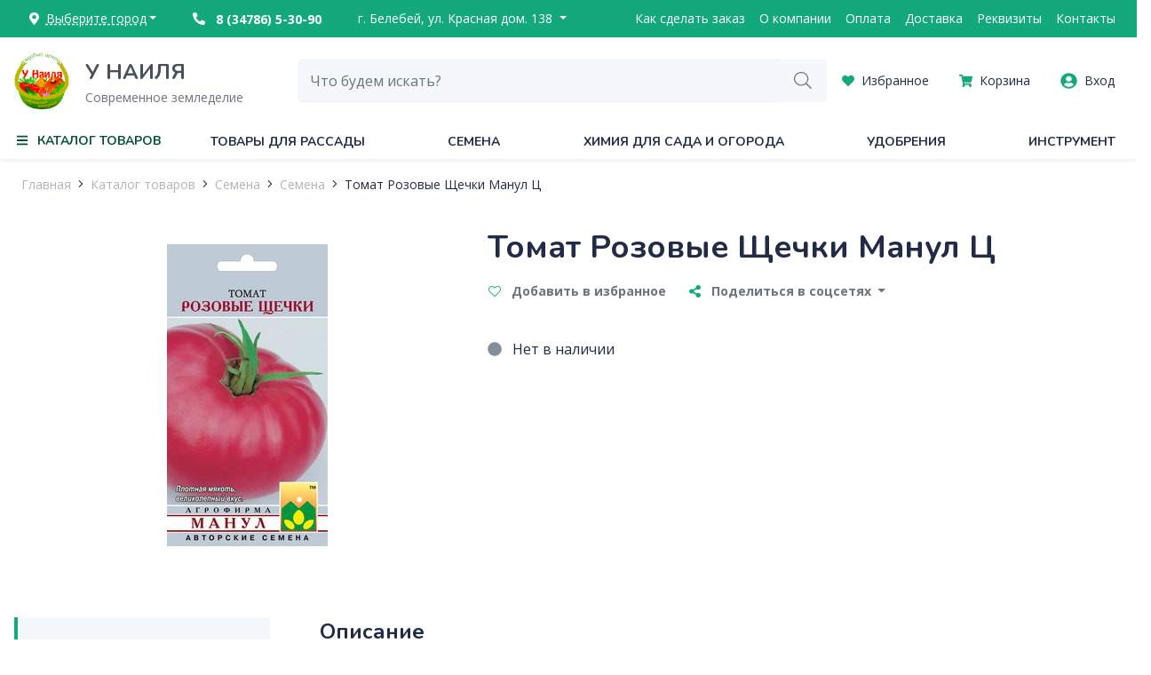

--- FILE ---
content_type: text/html; charset=utf-8
request_url: https://rustneil.ru/catalog/semena/tomat-rozovye-shchechki-manul-ts__id4915
body_size: 62256
content:
<!DOCTYPE html><html lang="ru"><head>
  <meta charset="utf-8">
  <title>Купить Томат Розовые Щечки Манул Ц от 25,0 руб с доставкой</title>
  <base href="/">
  <meta name="viewport" content="width=device-width, initial-scale=1">
  <meta name="yandex-verification" content="72ecd5207dd206ab">
  <meta name="zen-verification" content="LNsonhxRm4WBJUOyNXPB2mJTQSd1OwOTaFtWPrxlzavVyrnwbU5YTBF7dDMiqkoB">
  <link rel="icon" type="image/png" href="/assets/favicon.png">
  <link rel="preconnect" href="https://fonts.googleapis.com">
  <link rel="preconnect" href="https://fonts.gstatic.com" crossorigin="">
  <link href="https://fonts.googleapis.com/css2?family=Nunito:wght@400;700&amp;family=Open+Sans:wght@400;600;700&amp;display=swap" rel="stylesheet">
  <style type="text/css">
    .page-loading {
      position: fixed;
      top: 0;
      left: 0;
      right: 0;
      bottom: 0;
      display: flex;
      flex-direction: column;
      align-items: center;
      justify-content: center;
      background: #fff;
      color: #000;
      z-index: 1000;
    }

    .page-loading .logo {
      height: 100px;
    }

    .page-loading .loading-title {
      font-size: 0.875rem;
      color: #848E99;
    }

    .page-loading .filter {
      position: absolute;
      visibility: hidden;
    }

    .page-loading .dots {
      filter: url(#gooeyness);
      padding: 30px;
    }

    .page-loading .dot {
      background: #13a97c;
      border-radius: 50%;
      display: inline-block;
      margin-right: 20px;
      width: 30px;
      height: 30px;
    }

    .page-loading .dot:first-child {
      animation: FirstDot 3s infinite;
    }

    .page-loading .dot:nth-child(2) {
      animation: SecondDot 3s infinite;
    }

    .page-loading .dot:nth-child(3) {
      animation: ThirdDot 3s infinite;
    }

    .page-loading .dot:nth-child(4) {
      animation: FourthDot 3s infinite;
    }

    .page-loading .dot:nth-child(5) {
      animation: FifthDot 3s infinite;
    }

    @keyframes FirstDot {
      0% {
        transform: scale(1) translateX(0);
      }
      25% {
        transform: scale(1.5) translateX(0);
      }
      50% {
        transform: scale(1) translateX(0);
      }
      83% {
        transform: scale(1) translateX(240px);
      }
      100% {
        transform: scale(1) translateX(0);
      }
    }

    @keyframes SecondDot {
      0% {
        transform: translateX(0px);
      }
      27% {
        transform: translateX(-40px);
      }
      50% {
        transform: translateX(0px);
      }
      81% {
        transform: translateX(180px);
      }
      100% {
        transform: translateX(0);
      }
    }

    @keyframes ThirdDot {
      0% {
        transform: translateX(0px);
      }
      29% {
        transform: translateX(-100px);
      }
      50% {
        transform: translateX(0px);
      }
      79% {
        transform: translateX(120px);
      }
      100% {
        transform: translateX(0);
      }
    }

    @keyframes FourthDot {
      0% {
        transform: translateX(0px);
      }
      31% {
        transform: translateX(-160px);
      }
      50% {
        transform: translateX(0px);
      }
      77% {
        transform: translateX(60px);
      }
      100% {
        transform: translateX(0);
      }
    }

    @keyframes FifthDot {
      0% {
        transform: scale(1) translateX(0);
      }
      33% {
        transform: scale(1) translateX(-220px);
      }
      50% {
        transform: scale(1) translateX(0);
      }
      75% {
        transform: scale(1.5) translateX(0);
      }
      100% {
        transform: scale(1) translateX(0);
      }
    }
  </style>
  <link rel="manifest" href="/static/manifest.webmanifest">
  <meta name="theme-color" content="#ffffff">


<link rel="stylesheet" href="/static/styles.9239f52a84b997103b30.css"><style ng-transition="shop">.fs-lead-l[_ngcontent-sc186]{font-size:2.25rem;line-height:2.5rem}.fs-lead-m[_ngcontent-sc186]{font-size:1.5rem;line-height:2rem}.fs-lead-s[_ngcontent-sc186]{font-size:1.25rem;line-height:1.875rem}.fs-paragraph-m[_ngcontent-sc186]{font-size:1.125rem}.fs-paragraph-s[_ngcontent-sc186]{font-size:1rem}.fs-paragraph-xs[_ngcontent-sc186]{font-size:.875rem}.fs-paragraph-xxs[_ngcontent-sc186]{font-size:.75rem}.font-weight-medium[_ngcontent-sc186]{font-weight:600}.mainmenu-background[_ngcontent-sc186]{position:fixed;top:0;bottom:0;left:0;right:0;background-color:rgba(0,0,0,.5);z-index:5;visibility:hidden;opacity:0;-webkit-transition-duration:.2s;transition-duration:.2s}.mainmenu-background.shown[_ngcontent-sc186]{visibility:visible;opacity:1}.page[_ngcontent-sc186]{min-height:calc(100vh - 666px)}@media (max-width:767.98px){.page[_ngcontent-sc186]{padding-top:56px}}.header-address-background[_ngcontent-sc186]{position:fixed;top:0;bottom:0;left:0;right:0;background-color:rgba(0,0,0,.5);z-index:105;visibility:hidden;opacity:0;-webkit-transition-duration:.2s;transition-duration:.2s}.header-address-background.shown[_ngcontent-sc186]{visibility:visible;opacity:1}</style><style ng-transition="shop">.fs-lead-l[_ngcontent-sc166]{font-size:2.25rem;line-height:2.5rem}.fs-lead-m[_ngcontent-sc166]{font-size:1.5rem;line-height:2rem}.fs-lead-s[_ngcontent-sc166]{font-size:1.25rem;line-height:1.875rem}.fs-paragraph-m[_ngcontent-sc166]{font-size:1.125rem}.fs-paragraph-s[_ngcontent-sc166]{font-size:1rem}.fs-paragraph-xs[_ngcontent-sc166]{font-size:.875rem}.fs-paragraph-xxs[_ngcontent-sc166]{font-size:.75rem}.font-weight-medium[_ngcontent-sc166]{font-weight:600}[_nghost-sc166]{position:relative;z-index:110}.menu-item[_ngcontent-sc166]{display:block;line-height:40px;color:#fff}.menu-item[_ngcontent-sc166]:hover{color:#fff;text-decoration:underline}</style><style ng-transition="shop">.fs-lead-l[_ngcontent-sc173]{font-size:2.25rem;line-height:2.5rem}.fs-lead-m[_ngcontent-sc173]{font-size:1.5rem;line-height:2rem}.fs-lead-s[_ngcontent-sc173]{font-size:1.25rem;line-height:1.875rem}.fs-paragraph-m[_ngcontent-sc173]{font-size:1.125rem}.fs-paragraph-s[_ngcontent-sc173]{font-size:1rem}.fs-paragraph-xs[_ngcontent-sc173]{font-size:.875rem}.fs-paragraph-xxs[_ngcontent-sc173]{font-size:.75rem}.font-weight-medium[_ngcontent-sc173]{font-weight:600}[_nghost-sc173]{position:relative;z-index:100}@media (max-width:767.98px){[_nghost-sc173]{position:fixed;top:0;left:0;right:0}}@media (max-width:767.98px){.logo-col[_ngcontent-sc173]{position:absolute;left:0;right:0;top:8px;-webkit-box-pack:center;-ms-flex-pack:center;justify-content:center;text-align:center;z-index:10}}.logo[_ngcontent-sc173]{min-width:80px;position:relative}.logo[_ngcontent-sc173]   img[_ngcontent-sc173]{max-width:100%;max-height:64px}@media (max-width:767.98px){.logo[_ngcontent-sc173]   img[_ngcontent-sc173]{max-height:40px}}.logo-title[_ngcontent-sc173]{font-family:var(--font-family-header,"Nunito",serif);font-size:1.5rem;font-weight:700;color:#495057}.logo-slogan[_ngcontent-sc173]{font-size:.875rem;color:#6c757d}.btn-search-toggle[_ngcontent-sc173], .sandwitch[_ngcontent-sc173]{position:relative;z-index:11}.btn-search-toggle[_ngcontent-sc173]{border:none;background:transparent;color:#13a97c}</style><style ng-transition="shop">.fs-lead-l[_ngcontent-sc177]{font-size:2.25rem;line-height:2.5rem}.fs-lead-m[_ngcontent-sc177]{font-size:1.5rem;line-height:2rem}.fs-lead-s[_ngcontent-sc177]{font-size:1.25rem;line-height:1.875rem}.fs-paragraph-m[_ngcontent-sc177]{font-size:1.125rem}.fs-paragraph-s[_ngcontent-sc177]{font-size:1rem}.fs-paragraph-xs[_ngcontent-sc177]{font-size:.875rem}.fs-paragraph-xxs[_ngcontent-sc177]{font-size:.75rem}.font-weight-medium[_ngcontent-sc177]{font-weight:600}[_nghost-sc177]{background-color:#fff}.logo[_ngcontent-sc177]   img[_ngcontent-sc177]{height:48px}.menu-item[_ngcontent-sc177]{display:block;margin-bottom:16px;font-size:.875rem;color:#6c757d}@media (max-width:767.98px){.menu-item[_ngcontent-sc177]{padding:16px 0;border-bottom:1px solid hsla(0,0%,100%,.25);margin-bottom:0}.menu-item[_ngcontent-sc177]:last-child{border-bottom:none}}.bottom[_ngcontent-sc177]{background-color:#222b45}</style><style ng-transition="shop">.fs-lead-l[_ngcontent-sc178]{font-size:2.25rem;line-height:2.5rem}.fs-lead-m[_ngcontent-sc178]{font-size:1.5rem;line-height:2rem}.fs-lead-s[_ngcontent-sc178]{font-size:1.25rem;line-height:1.875rem}.fs-paragraph-m[_ngcontent-sc178]{font-size:1.125rem}.fs-paragraph-s[_ngcontent-sc178]{font-size:1rem}.fs-paragraph-xs[_ngcontent-sc178]{font-size:.875rem}.fs-paragraph-xxs[_ngcontent-sc178]{font-size:.75rem}.font-weight-medium[_ngcontent-sc178]{font-weight:600}.litebox[_ngcontent-sc178]{position:fixed;top:0;bottom:0;left:0;right:0;background:rgba(0,0,0,.75);z-index:1500;visibility:hidden;opacity:0;-webkit-transition-duration:.3s;transition-duration:.3s}.litebox.open[_ngcontent-sc178]{visibility:visible;opacity:1}.close[_ngcontent-sc178]{position:absolute;top:16px;right:16px;width:40px;height:40px;background:transparent;border:none;cursor:pointer;-webkit-transform:rotate(45deg);transform:rotate(45deg);z-index:10}.close[_ngcontent-sc178]:after{top:20px;left:0;right:0;border-top:2px solid #fff}.close[_ngcontent-sc178]:after, .close[_ngcontent-sc178]:before{content:" ";position:absolute;-webkit-transition-duration:.3s;transition-duration:.3s}.close[_ngcontent-sc178]:before{top:0;left:20px;bottom:0;border-left:2px solid #fff}.close[_ngcontent-sc178]:hover:after, .close[_ngcontent-sc178]:hover:before{border-color:#fff}.close[_ngcontent-sc178]:focus{outline:none}.content[_ngcontent-sc178]{position:absolute;top:20px;bottom:20px;left:20px;right:20px}.count[_ngcontent-sc178], .title[_ngcontent-sc178]{color:#fff}.image-view[_ngcontent-sc178]{max-width:100%;max-height:100%}.image-view[_ngcontent-sc178]   img[_ngcontent-sc178]{max-width:80vw;max-height:80vh}.image.loading[_ngcontent-sc178]{visibility:hidden}.arrow[_ngcontent-sc178]{position:absolute;top:calc(50% - 32px);width:64px;height:64px;display:-webkit-box;display:-ms-flexbox;display:flex;-webkit-box-align:center;-ms-flex-align:center;align-items:center;-webkit-box-pack:center;-ms-flex-pack:center;justify-content:center;color:#fff;font-size:3rem;background:transparent;border:none}.arrow-left[_ngcontent-sc178]{left:0}.arrow-right[_ngcontent-sc178]{right:0}.spinner[_ngcontent-sc178]{position:absolute;top:0;right:50px;left:50px;bottom:0}</style><style ng-transition="shop">.fs-lead-l[_ngcontent-sc179]{font-size:2.25rem;line-height:2.5rem}.fs-lead-m[_ngcontent-sc179]{font-size:1.5rem;line-height:2rem}.fs-lead-s[_ngcontent-sc179]{font-size:1.25rem;line-height:1.875rem}.fs-paragraph-m[_ngcontent-sc179]{font-size:1.125rem}.fs-paragraph-s[_ngcontent-sc179]{font-size:1rem}.fs-paragraph-xs[_ngcontent-sc179]{font-size:.875rem}.fs-paragraph-xxs[_ngcontent-sc179]{font-size:.75rem}.font-weight-medium[_ngcontent-sc179]{font-weight:600}.viewer[_ngcontent-sc179]{position:fixed;top:0;bottom:0;left:0;right:0;background:rgba(0,0,0,.75);z-index:1500}.close[_ngcontent-sc179]{position:absolute;top:16px;right:16px;width:40px;height:40px;background:transparent;border:none;cursor:pointer;-webkit-transform:rotate(45deg);transform:rotate(45deg);z-index:10}.close[_ngcontent-sc179]:after{top:20px;left:0;right:0;border-top:2px solid #fff}.close[_ngcontent-sc179]:after, .close[_ngcontent-sc179]:before{content:" ";position:absolute;-webkit-transition-duration:.3s;transition-duration:.3s}.close[_ngcontent-sc179]:before{top:0;left:20px;bottom:0;border-left:2px solid #fff}.close[_ngcontent-sc179]:hover:after, .close[_ngcontent-sc179]:hover:before{border-color:#fff}.close[_ngcontent-sc179]:focus{outline:none}.content[_ngcontent-sc179]{position:absolute;top:20px;bottom:20px;left:70px;right:70px}.frame[_ngcontent-sc179]{width:100%;height:100%}</style><style ng-transition="shop">.fs-lead-l[_ngcontent-sc180]{font-size:2.25rem;line-height:2.5rem}.fs-lead-m[_ngcontent-sc180]{font-size:1.5rem;line-height:2rem}.fs-lead-s[_ngcontent-sc180]{font-size:1.25rem;line-height:1.875rem}.fs-paragraph-m[_ngcontent-sc180]{font-size:1.125rem}.fs-paragraph-s[_ngcontent-sc180]{font-size:1rem}.fs-paragraph-xs[_ngcontent-sc180]{font-size:.875rem}.fs-paragraph-xxs[_ngcontent-sc180]{font-size:.75rem}.font-weight-medium[_ngcontent-sc180]{font-weight:600}[_nghost-sc180]{position:fixed;top:0;left:0;right:0;bottom:0;background:#fff;z-index:50;visibility:hidden;opacity:0;-webkit-transition-duration:.2s;transition-duration:.2s;padding-top:160px}.open[_nghost-sc180]{visibility:visible;opacity:1}[_nghost-sc180]  .dropdown-menu{right:0;margin:0;border-radius:0 0 .25rem .25rem;border:none;-webkit-box-shadow:0 3px 7px rgba(0,0,0,.2);box-shadow:0 3px 7px rgba(0,0,0,.2);padding:0}[_nghost-sc180]  .dropdown-item{padding:.5rem 1.5rem}.search-input[_ngcontent-sc180]{height:48px}.search-input[_ngcontent-sc180]:focus{-webkit-box-shadow:none;box-shadow:none}.search-input.open[_ngcontent-sc180]{border-bottom-left-radius:0}.search-input.open[_ngcontent-sc180] + *[_ngcontent-sc180] + .input-group-append[_ngcontent-sc180] > button[_ngcontent-sc180]{border-bottom-right-radius:0}.btn-submit[_ngcontent-sc180]{color:#6c757d;font-size:1.2rem}</style><style ng-transition="shop">.fs-lead-l[_ngcontent-sc181]{font-size:2.25rem;line-height:2.5rem}.fs-lead-m[_ngcontent-sc181]{font-size:1.5rem;line-height:2rem}.fs-lead-s[_ngcontent-sc181]{font-size:1.25rem;line-height:1.875rem}.fs-paragraph-m[_ngcontent-sc181]{font-size:1.125rem}.fs-paragraph-s[_ngcontent-sc181]{font-size:1rem}.fs-paragraph-xs[_ngcontent-sc181]{font-size:.875rem}.fs-paragraph-xxs[_ngcontent-sc181]{font-size:.75rem}.font-weight-medium[_ngcontent-sc181]{font-weight:600}[_nghost-sc181]{background:#fff;position:fixed;left:0;right:0;bottom:0;height:64px;z-index:100;border-top:1px solid #edf1f7}.btn-bottom[_ngcontent-sc181], [_nghost-sc181]{display:-webkit-box;display:-ms-flexbox;display:flex}.btn-bottom[_ngcontent-sc181]{padding:8px 0;min-width:25%;-webkit-box-orient:vertical;-webkit-box-direction:normal;-ms-flex-direction:column;flex-direction:column;-webkit-box-align:center;-ms-flex-align:center;align-items:center;font-size:.75rem;cursor:pointer}.btn-bottom__icon[_ngcontent-sc181]{font-size:1.2rem;color:#13a97c}.btn-bottom__title[_ngcontent-sc181]{color:#6c757d}</style><style ng-transition="shop">.fs-lead-l[_ngcontent-sc182]{font-size:2.25rem;line-height:2.5rem}.fs-lead-m[_ngcontent-sc182]{font-size:1.5rem;line-height:2rem}.fs-lead-s[_ngcontent-sc182]{font-size:1.25rem;line-height:1.875rem}.fs-paragraph-m[_ngcontent-sc182]{font-size:1.125rem}.fs-paragraph-s[_ngcontent-sc182]{font-size:1rem}.fs-paragraph-xs[_ngcontent-sc182]{font-size:.875rem}.fs-paragraph-xxs[_ngcontent-sc182]{font-size:.75rem}.font-weight-medium[_ngcontent-sc182]{font-weight:600}.bg[_ngcontent-sc182]{position:fixed;top:0;left:0;right:0;bottom:0;background:rgba(0,0,0,.3);z-index:40;visibility:hidden;opacity:0;-webkit-transition-duration:.2s;transition-duration:.2s}.bg.open[_ngcontent-sc182]{visibility:visible;opacity:1}.panel[_ngcontent-sc182]{position:fixed;top:56px;left:0;width:50%;bottom:0;background:#fff;-webkit-box-shadow:0 0 10px rgba(0,0,0,.2);box-shadow:0 0 10px rgba(0,0,0,.2);z-index:50;visibility:hidden;-webkit-transform:translate(-100%);transform:translate(-100%);-webkit-transition-duration:.2s;transition-duration:.2s;overflow-y:auto;overflow-x:hidden}@media (max-width:767.98px){.panel[_ngcontent-sc182]{width:100%}}.panel.open[_ngcontent-sc182]{visibility:visible;-webkit-transform:translate(0);transform:translate(0)}</style><style ng-transition="shop">.fs-lead-l[_ngcontent-sc183]{font-size:2.25rem;line-height:2.5rem}.fs-lead-m[_ngcontent-sc183]{font-size:1.5rem;line-height:2rem}.fs-lead-s[_ngcontent-sc183]{font-size:1.25rem;line-height:1.875rem}.fs-paragraph-m[_ngcontent-sc183]{font-size:1.125rem}.fs-paragraph-s[_ngcontent-sc183]{font-size:1rem}.fs-paragraph-xs[_ngcontent-sc183]{font-size:.875rem}.fs-paragraph-xxs[_ngcontent-sc183]{font-size:.75rem}.font-weight-medium[_ngcontent-sc183]{font-weight:600}[_nghost-sc183]{display:-webkit-box;display:-ms-flexbox;display:flex;-webkit-box-orient:vertical;-webkit-box-direction:normal;-ms-flex-direction:column;flex-direction:column;height:100%}.menu-item[_ngcontent-sc183]{color:#192037}.menu-link[_ngcontent-sc183]{color:#6c757d}.btn-callrequest[_ngcontent-sc183]{text-decoration:underline;-webkit-text-decoration-style:dashed;text-decoration-style:dashed;line-height:30px}.panel[_ngcontent-sc183]{margin-top:24px;padding:0 24px 24px;position:fixed;top:0;left:0;right:0;bottom:0;visibility:hidden;-webkit-transition-duration:.2s;transition-duration:.2s;-webkit-transform:translate(100%);transform:translate(100%);overflow-y:auto;overflow-x:hidden;background:#fff}.panel.active[_ngcontent-sc183]{visibility:visible;-webkit-transform:translate(0);transform:translate(0)}.panel_main[_ngcontent-sc183]{-webkit-transform:translate(-100%);transform:translate(-100%)}.caret[_ngcontent-sc183]{background:none;border:none;font-size:1.375rem}.header[_ngcontent-sc183]{margin-left:-24px;margin-right:-24px;padding-left:24px;padding-right:24px}.header[_ngcontent-sc183]   .caret[_ngcontent-sc183]{font-size:1rem}</style><style ng-transition="shop"></style><style ng-transition="shop">.fs-lead-l[_ngcontent-sc164]{font-size:2.25rem;line-height:2.5rem}.fs-lead-m[_ngcontent-sc164]{font-size:1.5rem;line-height:2rem}.fs-lead-s[_ngcontent-sc164]{font-size:1.25rem;line-height:1.875rem}.fs-paragraph-m[_ngcontent-sc164]{font-size:1.125rem}.fs-paragraph-s[_ngcontent-sc164]{font-size:1rem}.fs-paragraph-xs[_ngcontent-sc164]{font-size:.875rem}.fs-paragraph-xxs[_ngcontent-sc164]{font-size:.75rem}.font-weight-medium[_ngcontent-sc164]{font-weight:600}.title[_ngcontent-sc164]{text-decoration:underline;-webkit-text-decoration-style:dashed;text-decoration-style:dashed}.dropdown-menu[_ngcontent-sc164]{border:none;-webkit-box-shadow:0 3px 7px rgba(0,0,0,.15);box-shadow:0 3px 7px rgba(0,0,0,.15);width:600px;min-height:300px}.dropdown-menu[_ngcontent-sc164]:before{content:"";position:absolute;width:24px;height:24px;background:#fff;top:-12px;left:20px;-webkit-transform:rotate(45deg);transform:rotate(45deg)}.town-item[_ngcontent-sc164]{color:#222b45}.town-item[_ngcontent-sc164]:focus, .town-item[_ngcontent-sc164]:hover{color:#0e7b5a}.select-region[_ngcontent-sc164]  .dropdown-toggle{border-radius:.275rem 0 0 .275rem}.search-input[type=text][_ngcontent-sc164]{border-radius:0 .275rem .275rem 0}</style><style ng-transition="shop">.fs-lead-l[_ngcontent-sc165]{font-size:2.25rem;line-height:2.5rem}.fs-lead-m[_ngcontent-sc165]{font-size:1.5rem;line-height:2rem}.fs-lead-s[_ngcontent-sc165]{font-size:1.25rem;line-height:1.875rem}.fs-paragraph-m[_ngcontent-sc165]{font-size:1.125rem}.fs-paragraph-s[_ngcontent-sc165]{font-size:1rem}.fs-paragraph-xs[_ngcontent-sc165]{font-size:.875rem}.fs-paragraph-xxs[_ngcontent-sc165]{font-size:.75rem}.font-weight-medium[_ngcontent-sc165]{font-weight:600}.btn-link[_ngcontent-sc165]{color:#495057}.dropdown[_ngcontent-sc165]{position:static}.dropdown-menu[_ngcontent-sc165]{border:none;-webkit-box-shadow:0 3px 5px rgba(0,0,0,.1);box-shadow:0 3px 5px rgba(0,0,0,.1);left:0;right:0;height:400px;-webkit-transform:translateY(41px)!important;transform:translateY(41px)!important;border-radius:0 0 4px 4px;padding:0;overflow:hidden}.spinner[_ngcontent-sc165]{z-index:0}.frame[_ngcontent-sc165]{z-index:1;position:relative}</style><style ng-transition="shop">.fs-lead-l[_ngcontent-sc144]{font-size:2.25rem;line-height:2.5rem}.fs-lead-m[_ngcontent-sc144]{font-size:1.5rem;line-height:2rem}.fs-lead-s[_ngcontent-sc144]{font-size:1.25rem;line-height:1.875rem}.fs-paragraph-m[_ngcontent-sc144]{font-size:1.125rem}.fs-paragraph-s[_ngcontent-sc144]{font-size:1rem}.fs-paragraph-xs[_ngcontent-sc144]{font-size:.875rem}.fs-paragraph-xxs[_ngcontent-sc144]{font-size:.75rem}.font-weight-medium[_ngcontent-sc144]{font-weight:600}</style><style ng-transition="shop">.fs-lead-l[_ngcontent-sc144]{font-size:2.25rem;line-height:2.5rem}.fs-lead-m[_ngcontent-sc144]{font-size:1.5rem;line-height:2rem}.fs-lead-s[_ngcontent-sc144]{font-size:1.25rem;line-height:1.875rem}.fs-paragraph-m[_ngcontent-sc144]{font-size:1.125rem}.fs-paragraph-s[_ngcontent-sc144]{font-size:1rem}.fs-paragraph-xs[_ngcontent-sc144]{font-size:.875rem}.fs-paragraph-xxs[_ngcontent-sc144]{font-size:.75rem}.font-weight-medium[_ngcontent-sc144]{font-weight:600}.input-height[_nghost-sc144]   .btn-dropdown-toggle[_ngcontent-sc144]{line-height:62px}.input-height[_nghost-sc144]   .dropdown-menu[_ngcontent-sc144]{-webkit-transform:translateY(62px)!important;transform:translateY(62px)!important}.select-inline[_nghost-sc144]   .btn-dropdown-toggle[_ngcontent-sc144]{padding:8px;line-height:1.5em;border:none;color:#495057;background:transparent}.select-inline[_nghost-sc144]   .dropdown-menu[_ngcontent-sc144]{-webkit-transform:translateY(30px)!important;transform:translateY(30px)!important}.select-inline[_nghost-sc144]   .dropdown.show[_ngcontent-sc144]   .btn-dropdown-toggle[_ngcontent-sc144]{border:1px #edf1f7;border-style:solid solid none;background:#fff}.dropdown.show[_ngcontent-sc144]   .dropdown-toggle[_ngcontent-sc144]{z-index:11}.dropdown.show[_ngcontent-sc144]   .dropdown-menu[_ngcontent-sc144]{z-index:10}.dropdown-toggle[_ngcontent-sc144], .dropdown-toggle-group[_ngcontent-sc144]{display:-webkit-box;display:-ms-flexbox;display:flex}.dropdown-toggle[_ngcontent-sc144]{position:relative;background:#fff;cursor:pointer}.dropdown-toggle[_ngcontent-sc144]:after{display:none}.caption[_ngcontent-sc144]{-webkit-box-flex:1;-ms-flex-positive:1;flex-grow:1;text-align:left;max-width:calc(100% - 10px)}.dropdown-menu[_ngcontent-sc144]{margin:0;border-radius:0 0 4px 4px;-webkit-transform:translateY(47px)!important;transform:translateY(47px)!important;border-color:#edf1f7}.dropdown-item[_ngcontent-sc144]{cursor:pointer}.dropdown-item[_ngcontent-sc144], .empty[_ngcontent-sc144]{padding:8px 16px}.scroll[_ngcontent-sc144]{max-height:400px;overflow-y:auto}</style><style ng-transition="shop">.fs-lead-l[_ngcontent-sc144]{font-size:2.25rem;line-height:2.5rem}.fs-lead-m[_ngcontent-sc144]{font-size:1.5rem;line-height:2rem}.fs-lead-s[_ngcontent-sc144]{font-size:1.25rem;line-height:1.875rem}.fs-paragraph-m[_ngcontent-sc144]{font-size:1.125rem}.fs-paragraph-s[_ngcontent-sc144]{font-size:1rem}.fs-paragraph-xs[_ngcontent-sc144]{font-size:.875rem}.fs-paragraph-xxs[_ngcontent-sc144]{font-size:.75rem}.font-weight-medium[_ngcontent-sc144]{font-weight:600}.filter-form[_ngcontent-sc144]{padding:0 16px}</style><style ng-transition="shop">.fs-lead-l[_ngcontent-sc130]{font-size:2.25rem;line-height:2.5rem}.fs-lead-m[_ngcontent-sc130]{font-size:1.5rem;line-height:2rem}.fs-lead-s[_ngcontent-sc130]{font-size:1.25rem;line-height:1.875rem}.fs-paragraph-m[_ngcontent-sc130]{font-size:1.125rem}.fs-paragraph-s[_ngcontent-sc130]{font-size:1rem}.fs-paragraph-xs[_ngcontent-sc130]{font-size:.875rem}.fs-paragraph-xxs[_ngcontent-sc130]{font-size:.75rem}.font-weight-medium[_ngcontent-sc130]{font-weight:600}[_nghost-sc130]{position:relative;display:-webkit-box;display:-ms-flexbox;display:flex}[_nghost-sc130]     ckeditor .ck-content, [_nghost-sc130]     input[type=date], [_nghost-sc130]     input[type=email], [_nghost-sc130]     input[type=number], [_nghost-sc130]     input[type=password], [_nghost-sc130]     input[type=text], [_nghost-sc130]     input[type=time], [_nghost-sc130]     textarea{height:48px;padding:0 16px;display:block;text-align:left;white-space:nowrap;line-height:1.5;width:100%;color:#222b45;border:1px solid #f4f7fb;border-radius:4px;background:#f4f7fb}[_nghost-sc130]     ckeditor .ck-content:hover, [_nghost-sc130]     input[type=date]:hover, [_nghost-sc130]     input[type=email]:hover, [_nghost-sc130]     input[type=number]:hover, [_nghost-sc130]     input[type=password]:hover, [_nghost-sc130]     input[type=text]:hover, [_nghost-sc130]     input[type=time]:hover, [_nghost-sc130]     textarea:hover{border-color:#b8c8df}[_nghost-sc130]     ckeditor .ck-content:focus, [_nghost-sc130]     input[type=date]:focus, [_nghost-sc130]     input[type=email]:focus, [_nghost-sc130]     input[type=number]:focus, [_nghost-sc130]     input[type=password]:focus, [_nghost-sc130]     input[type=text]:focus, [_nghost-sc130]     input[type=time]:focus, [_nghost-sc130]     textarea:focus{border-color:#0b95fa;background:#fff}[_nghost-sc130]     ckeditor .ck-content:disabled, [_nghost-sc130]     input[type=date]:disabled, [_nghost-sc130]     input[type=email]:disabled, [_nghost-sc130]     input[type=number]:disabled, [_nghost-sc130]     input[type=password]:disabled, [_nghost-sc130]     input[type=text]:disabled, [_nghost-sc130]     input[type=time]:disabled, [_nghost-sc130]     textarea:disabled{background:#c5cedf;border-color:#edf1f7}.has-label[_nghost-sc130]{-webkit-box-orient:vertical;-webkit-box-direction:reverse;-ms-flex-direction:column-reverse;flex-direction:column-reverse}.has-label[_nghost-sc130]     ckeditor .ck-content, .has-label[_nghost-sc130]     input[type=date], .has-label[_nghost-sc130]     input[type=email], .has-label[_nghost-sc130]     input[type=number], .has-label[_nghost-sc130]     input[type=password], .has-label[_nghost-sc130]     input[type=text], .has-label[_nghost-sc130]     input[type=time], .has-label[_nghost-sc130]     textarea{padding-top:1.125rem;height:64px}.validation[_nghost-sc130]     ckeditor .ck-content.ng-valid.ng-dirty, .validation[_nghost-sc130]     input[type=date].ng-valid.ng-dirty, .validation[_nghost-sc130]     input[type=email].ng-valid.ng-dirty, .validation[_nghost-sc130]     input[type=number].ng-valid.ng-dirty, .validation[_nghost-sc130]     input[type=password].ng-valid.ng-dirty, .validation[_nghost-sc130]     input[type=text].ng-valid.ng-dirty, .validation[_nghost-sc130]     input[type=time].ng-valid.ng-dirty, .validation[_nghost-sc130]     textarea.ng-valid.ng-dirty{border-color:#1edf9a;background:#fff}.validation[_nghost-sc130]     ckeditor .ck-content.ng-valid.ng-dirty+*+.success-icon, .validation[_nghost-sc130]     input[type=date].ng-valid.ng-dirty+*+.success-icon, .validation[_nghost-sc130]     input[type=email].ng-valid.ng-dirty+*+.success-icon, .validation[_nghost-sc130]     input[type=number].ng-valid.ng-dirty+*+.success-icon, .validation[_nghost-sc130]     input[type=password].ng-valid.ng-dirty+*+.success-icon, .validation[_nghost-sc130]     input[type=text].ng-valid.ng-dirty+*+.success-icon, .validation[_nghost-sc130]     input[type=time].ng-valid.ng-dirty+*+.success-icon, .validation[_nghost-sc130]     textarea.ng-valid.ng-dirty+*+.success-icon{visibility:visible;opacity:1}.validation[_nghost-sc130]     ckeditor .ck-content.ng-invalid.ng-dirty, .validation[_nghost-sc130]     input[type=date].ng-invalid.ng-dirty, .validation[_nghost-sc130]     input[type=email].ng-invalid.ng-dirty, .validation[_nghost-sc130]     input[type=number].ng-invalid.ng-dirty, .validation[_nghost-sc130]     input[type=password].ng-invalid.ng-dirty, .validation[_nghost-sc130]     input[type=text].ng-invalid.ng-dirty, .validation[_nghost-sc130]     input[type=time].ng-invalid.ng-dirty, .validation[_nghost-sc130]     textarea.ng-invalid.ng-dirty{border-color:#fe4071;background:#fff}[_nghost-sc130]     ckeditor .ck-content, [_nghost-sc130]     textarea{padding-top:24px;height:auto!important;white-space:normal}[_nghost-sc130]     ckeditor{padding:0}[_nghost-sc130]     ckeditor>.ck-content{background:#f4f7fb;border:1px solid #f4f7fb;border-radius:4px;padding:1.125rem 16px 0}[_nghost-sc130]     ckeditor>.ck-content:hover{border-color:#b8c8df}[_nghost-sc130]     ckeditor>.ck-content:focus{border-color:#0b95fa;background:#fff}[_nghost-sc130]     ckeditor>.ck-content:disabled{background:#c5cedf;border-color:#edf1f7}.white[_nghost-sc130]     ckeditor, .white[_nghost-sc130]     input[type=date], .white[_nghost-sc130]     input[type=email], .white[_nghost-sc130]     input[type=number], .white[_nghost-sc130]     input[type=password], .white[_nghost-sc130]     input[type=text], .white[_nghost-sc130]     input[type=time], .white[_nghost-sc130]     textarea{background:#fff;border-color:#edf1f7}.white[_nghost-sc130]     ckeditor:hover, .white[_nghost-sc130]     input[type=date]:hover, .white[_nghost-sc130]     input[type=email]:hover, .white[_nghost-sc130]     input[type=number]:hover, .white[_nghost-sc130]     input[type=password]:hover, .white[_nghost-sc130]     input[type=text]:hover, .white[_nghost-sc130]     input[type=time]:hover, .white[_nghost-sc130]     textarea:hover{border-color:#b8c8df}.white[_nghost-sc130]     ckeditor:focus, .white[_nghost-sc130]     input[type=date]:focus, .white[_nghost-sc130]     input[type=email]:focus, .white[_nghost-sc130]     input[type=number]:focus, .white[_nghost-sc130]     input[type=password]:focus, .white[_nghost-sc130]     input[type=text]:focus, .white[_nghost-sc130]     input[type=time]:focus, .white[_nghost-sc130]     textarea:focus{border-color:#0b95fa}.white[_nghost-sc130]     ckeditor:disabled, .white[_nghost-sc130]     input[type=date]:disabled, .white[_nghost-sc130]     input[type=email]:disabled, .white[_nghost-sc130]     input[type=number]:disabled, .white[_nghost-sc130]     input[type=password]:disabled, .white[_nghost-sc130]     input[type=text]:disabled, .white[_nghost-sc130]     input[type=time]:disabled, .white[_nghost-sc130]     textarea:disabled{background:#c5cedf;border-color:#edf1f7}.white.validation[_nghost-sc130]     ckeditor.ng-valid.ng-dirty, .white.validation[_nghost-sc130]     input[type=date].ng-valid.ng-dirty, .white.validation[_nghost-sc130]     input[type=email].ng-valid.ng-dirty, .white.validation[_nghost-sc130]     input[type=number].ng-valid.ng-dirty, .white.validation[_nghost-sc130]     input[type=password].ng-valid.ng-dirty, .white.validation[_nghost-sc130]     input[type=text].ng-valid.ng-dirty, .white.validation[_nghost-sc130]     input[type=time].ng-valid.ng-dirty, .white.validation[_nghost-sc130]     textarea.ng-valid.ng-dirty{border-color:#1edf9a;background:#fff}.white.validation[_nghost-sc130]     ckeditor.ng-valid.ng-dirty+*+.success-icon, .white.validation[_nghost-sc130]     input[type=date].ng-valid.ng-dirty+*+.success-icon, .white.validation[_nghost-sc130]     input[type=email].ng-valid.ng-dirty+*+.success-icon, .white.validation[_nghost-sc130]     input[type=number].ng-valid.ng-dirty+*+.success-icon, .white.validation[_nghost-sc130]     input[type=password].ng-valid.ng-dirty+*+.success-icon, .white.validation[_nghost-sc130]     input[type=text].ng-valid.ng-dirty+*+.success-icon, .white.validation[_nghost-sc130]     input[type=time].ng-valid.ng-dirty+*+.success-icon, .white.validation[_nghost-sc130]     textarea.ng-valid.ng-dirty+*+.success-icon{visibility:visible;opacity:1}.white.validation[_nghost-sc130]     ckeditor.ng-invalid.ng-dirty, .white.validation[_nghost-sc130]     input[type=date].ng-invalid.ng-dirty, .white.validation[_nghost-sc130]     input[type=email].ng-invalid.ng-dirty, .white.validation[_nghost-sc130]     input[type=number].ng-invalid.ng-dirty, .white.validation[_nghost-sc130]     input[type=password].ng-invalid.ng-dirty, .white.validation[_nghost-sc130]     input[type=text].ng-invalid.ng-dirty, .white.validation[_nghost-sc130]     input[type=time].ng-invalid.ng-dirty, .white.validation[_nghost-sc130]     textarea.ng-invalid.ng-dirty{border-color:#fe4071;background:#fff}[_nghost-sc130]     textarea{height:auto;white-space:normal}[_nghost-sc130]     label{position:absolute;top:50%;left:16px;z-index:1;color:#848e99;-webkit-transform:translateY(-50%);transform:translateY(-50%);-webkit-transition-duration:.2s;transition-duration:.2s;-ms-touch-action:manipulation;touch-action:manipulation;cursor:inherit;pointer-events:none}[_nghost-sc130]     [uihtmlinput]+label, [_nghost-sc130]     textarea+label{top:30px}[_nghost-sc130]     .ng-dirty[uihtmlinput]+label, [_nghost-sc130]     input.ng-dirty+label, [_nghost-sc130]     input.ng-touched+label, [_nghost-sc130]     input:focus+label, [_nghost-sc130]     input[type=date]+label, [_nghost-sc130]     input[type=time]+label, [_nghost-sc130]     textarea.ng-dirty+label{font-size:.875rem;top:1rem;pointer-events:auto}.help-icon[_ngcontent-sc130]{font-size:1.125rem;color:#848e99;position:absolute;top:calc(50% - 1rem);right:16px;cursor:pointer}.help-icon[_ngcontent-sc130]:hover{color:#13a97c}.success-icon[_ngcontent-sc130]{font-size:1.125rem;color:#1edf9a;position:absolute;top:calc(50% - 1rem);right:16px;visibility:hidden;opacity:0;-webkit-transition-duration:.3s;transition-duration:.3s}</style><style ng-transition="shop">.fs-lead-l[_ngcontent-sc147]{font-size:2.25rem;line-height:2.5rem}.fs-lead-m[_ngcontent-sc147]{font-size:1.5rem;line-height:2rem}.fs-lead-s[_ngcontent-sc147]{font-size:1.25rem;line-height:1.875rem}.fs-paragraph-m[_ngcontent-sc147]{font-size:1.125rem}.fs-paragraph-s[_ngcontent-sc147]{font-size:1rem}.fs-paragraph-xs[_ngcontent-sc147]{font-size:.875rem}.fs-paragraph-xxs[_ngcontent-sc147]{font-size:.75rem}.font-weight-medium[_ngcontent-sc147]{font-weight:600}[_nghost-sc147]{position:absolute;top:0;left:0;right:0;bottom:0;z-index:10;background:hsla(0,0%,100%,.6);visibility:hidden;opacity:0;display:-webkit-box;display:-ms-flexbox;display:flex;-webkit-box-align:center;-ms-flex-align:center;align-items:center;-webkit-box-pack:center;-ms-flex-pack:center;justify-content:center}.visible[_nghost-sc147]{visibility:visible;opacity:1}.dark[_nghost-sc147], .transparent[_nghost-sc147]{background:transparent}.dark[_nghost-sc147]   .loader[_ngcontent-sc147]{border:.2rem solid hsla(0,0%,100%,.5);border-left-color:hsla(0,0%,100%,.1)}.loader[_ngcontent-sc147]{border-radius:50%;margin:60px auto;font-size:10px;position:relative;text-indent:-9999em;border:.2rem solid rgba(19,169,124,.5);border-left-color:rgba(19,169,124,.1);-webkit-transform:translateZ(0);transform:translateZ(0);-webkit-animation:load8 1.1s linear infinite;animation:load8 1.1s linear infinite}.loader[_ngcontent-sc147], .loader[_ngcontent-sc147]:after{width:10em;height:10em}.loader[_ngcontent-sc147]:after{border-radius:50%}@-webkit-keyframes load8{0%{-webkit-transform:rotate(0deg);transform:rotate(0deg)}to{-webkit-transform:rotate(1turn);transform:rotate(1turn)}}@keyframes load8{0%{-webkit-transform:rotate(0deg);transform:rotate(0deg)}to{-webkit-transform:rotate(1turn);transform:rotate(1turn)}}</style><style ng-transition="shop">.fs-lead-l[_ngcontent-sc167]{font-size:2.25rem;line-height:2.5rem}.fs-lead-m[_ngcontent-sc167]{font-size:1.5rem;line-height:2rem}.fs-lead-s[_ngcontent-sc167]{font-size:1.25rem;line-height:1.875rem}.fs-paragraph-m[_ngcontent-sc167]{font-size:1.125rem}.fs-paragraph-s[_ngcontent-sc167]{font-size:1rem}.fs-paragraph-xs[_ngcontent-sc167]{font-size:.875rem}.fs-paragraph-xxs[_ngcontent-sc167]{font-size:.75rem}.font-weight-medium[_ngcontent-sc167]{font-weight:600}[_nghost-sc167]{height:40px;width:46px;position:relative;cursor:pointer}.white[_nghost-sc167]   .sandwitch[_ngcontent-sc167]   .line1[_ngcontent-sc167], .white[_nghost-sc167]   .sandwitch[_ngcontent-sc167]   .line2[_ngcontent-sc167], .white[_nghost-sc167]   .sandwitch[_ngcontent-sc167]   .line3[_ngcontent-sc167]{background:#fff}.white[_nghost-sc167]   .title[_ngcontent-sc167]{color:#fff}.sandwitch[_ngcontent-sc167]{background:#fff;border:none;border-radius:100%;padding:8px;height:40px;width:40px}.sandwitch[_ngcontent-sc167]:focus{outline:none}.sandwitch[_ngcontent-sc167]   .line1[_ngcontent-sc167]{top:10px}.sandwitch[_ngcontent-sc167]   .line1[_ngcontent-sc167], .sandwitch[_ngcontent-sc167]   .line2[_ngcontent-sc167]{position:absolute;content:" ";left:10px;width:20px;background:#13a97c;border-radius:2px;height:3px;-webkit-transition-duration:.5s;transition-duration:.5s}.sandwitch[_ngcontent-sc167]   .line2[_ngcontent-sc167]{top:18px}.sandwitch[_ngcontent-sc167]   .line3[_ngcontent-sc167]{position:absolute;content:" ";top:26px;left:10px;width:20px;background:#13a97c;border-radius:2px;height:3px;-webkit-transition-duration:.5s;transition-duration:.5s}.sandwitch.open[_ngcontent-sc167]   .line1[_ngcontent-sc167]{-webkit-transform:translateY(8px) rotate(135deg);transform:translateY(8px) rotate(135deg)}.sandwitch.open[_ngcontent-sc167]   .line2[_ngcontent-sc167]{opacity:0}.sandwitch.open[_ngcontent-sc167]   .line3[_ngcontent-sc167]{-webkit-transform:translateY(-8px) rotate(-135deg);transform:translateY(-8px) rotate(-135deg)}</style><style ng-transition="shop">.fs-lead-l[_ngcontent-sc168]{font-size:2.25rem;line-height:2.5rem}.fs-lead-m[_ngcontent-sc168]{font-size:1.5rem;line-height:2rem}.fs-lead-s[_ngcontent-sc168]{font-size:1.25rem;line-height:1.875rem}.fs-paragraph-m[_ngcontent-sc168]{font-size:1.125rem}.fs-paragraph-s[_ngcontent-sc168]{font-size:1rem}.fs-paragraph-xs[_ngcontent-sc168]{font-size:.875rem}.fs-paragraph-xxs[_ngcontent-sc168]{font-size:.75rem}.font-weight-medium[_ngcontent-sc168]{font-weight:600}[_nghost-sc168]  .dropdown-menu{right:0;margin:0;border-radius:0 0 .25rem .25rem;border:none;-webkit-box-shadow:0 3px 7px rgba(0,0,0,.2);box-shadow:0 3px 7px rgba(0,0,0,.2);padding:0}[_nghost-sc168]  .dropdown-item{padding:.5rem 1.5rem}.search-input[_ngcontent-sc168]{height:48px}.search-input[_ngcontent-sc168]:focus{-webkit-box-shadow:none;box-shadow:none}.search-input.open[_ngcontent-sc168]{border-bottom-left-radius:0}.search-input.open[_ngcontent-sc168] + *[_ngcontent-sc168] + .input-group-append[_ngcontent-sc168] > button[_ngcontent-sc168]{border-bottom-right-radius:0}.btn-submit[_ngcontent-sc168]{color:#6c757d;font-size:1.2rem}</style><style ng-transition="shop">.fs-lead-l[_ngcontent-sc169]{font-size:2.25rem;line-height:2.5rem}.fs-lead-m[_ngcontent-sc169]{font-size:1.5rem;line-height:2rem}.fs-lead-s[_ngcontent-sc169]{font-size:1.25rem;line-height:1.875rem}.fs-paragraph-m[_ngcontent-sc169]{font-size:1.125rem}.fs-paragraph-s[_ngcontent-sc169]{font-size:1rem}.fs-paragraph-xs[_ngcontent-sc169]{font-size:.875rem}.fs-paragraph-xxs[_ngcontent-sc169]{font-size:.75rem}.font-weight-medium[_ngcontent-sc169]{font-weight:600}[_nghost-sc169]{position:relative}.counter[_ngcontent-sc169]{position:absolute;top:4px;left:24px;background:#ffd98f;color:#222b45}</style><style ng-transition="shop">.fs-lead-l[_ngcontent-sc170]{font-size:2.25rem;line-height:2.5rem}.fs-lead-m[_ngcontent-sc170]{font-size:1.5rem;line-height:2rem}.fs-lead-s[_ngcontent-sc170]{font-size:1.25rem;line-height:1.875rem}.fs-paragraph-m[_ngcontent-sc170]{font-size:1.125rem}.fs-paragraph-s[_ngcontent-sc170]{font-size:1rem}.fs-paragraph-xs[_ngcontent-sc170]{font-size:.875rem}.fs-paragraph-xxs[_ngcontent-sc170]{font-size:.75rem}.font-weight-medium[_ngcontent-sc170]{font-weight:600}[_nghost-sc170]{position:relative}.counter[_ngcontent-sc170]{position:absolute;top:4px;left:24px;background:#ffd98f;color:#222b45}</style><style ng-transition="shop">.fs-lead-l[_ngcontent-sc172]{font-size:2.25rem;line-height:2.5rem}.fs-lead-m[_ngcontent-sc172]{font-size:1.5rem;line-height:2rem}.fs-lead-s[_ngcontent-sc172]{font-size:1.25rem;line-height:1.875rem}.fs-paragraph-m[_ngcontent-sc172]{font-size:1.125rem}.fs-paragraph-s[_ngcontent-sc172]{font-size:1rem}.fs-paragraph-xs[_ngcontent-sc172]{font-size:.875rem}.fs-paragraph-xxs[_ngcontent-sc172]{font-size:.75rem}.font-weight-medium[_ngcontent-sc172]{font-weight:600}[_nghost-sc172]{position:relative;background:#fff}.fixed[_nghost-sc172]{position:fixed;top:0;left:0;right:0;-webkit-box-shadow:0 0 10px rgba(0,0,0,.15);box-shadow:0 0 10px rgba(0,0,0,.15)}.btn.btn-catalog[_ngcontent-sc172]{border-radius:0;border-radius:.275rem 0 0 0;width:100%;color:#025039;border:none;font-weight:700}.btn.btn-catalog[_ngcontent-sc172]:hover{background:transparent}.btn.btn-catalog[_ngcontent-sc172]:after{display:none}.btn-catalog[_ngcontent-sc172]{font-family:var(--font-family-header,"Nunito",serif)}.btn-catalog__icon[_ngcontent-sc172]{width:24px}.dropdown-menu[_ngcontent-sc172]{top:0;left:0;right:0;padding:0;border:none;-webkit-box-shadow:0 2px 10px rgba(0,0,0,.1);box-shadow:0 2px 10px rgba(0,0,0,.1);display:block;visibility:hidden;-webkit-transition-duration:.3s;transition-duration:.3s;opacity:0;-webkit-transform:translateY(-100px) scaleY(.9)!important;transform:translateY(-100px) scaleY(.9)!important;pointer-events:none;margin:0;border-radius:0 0 4px 4px;position:absolute!important;z-index:-1}.dropdown-menu.show[_ngcontent-sc172]{-webkit-transform:translateY(40px) scale(1)!important;transform:translateY(40px) scale(1)!important;display:block;visibility:visible;opacity:1;pointer-events:auto}.group-item[_ngcontent-sc172]{color:#222b45;border-bottom:1px solid #edf1f7}.group-item[_ngcontent-sc172]:last-child{border-bottom:none}.group-item.active[_ngcontent-sc172], .group-item[_ngcontent-sc172]:hover{color:#13a97c}.group-item.active[_ngcontent-sc172]   .group-active-icon[_ngcontent-sc172]{visibility:visible}.group-active-icon[_ngcontent-sc172]{visibility:hidden;font-size:1.1rem}.menu-item[_ngcontent-sc172]{font-family:var(--font-family-header,"Nunito",serif);color:#222b45}.menu-item[_ngcontent-sc172]:focus, .menu-item[_ngcontent-sc172]:hover{color:#0e7b5a}.group-title[_ngcontent-sc172]{color:#222b45}.group-title[_ngcontent-sc172]:focus, .group-title[_ngcontent-sc172]:hover{color:#0e7b5a}.btn-brend[_ngcontent-sc172], .btn-sale[_ngcontent-sc172]{border-left:1px solid hsla(0,0%,100%,.5)}.btn-other-toggle[_ngcontent-sc172]:after{display:none}.other-menu[_ngcontent-sc172]{left:auto!important;right:0}.menuitem-l1[_ngcontent-sc172]{white-space:nowrap;font-family:var(--font-family-header,"Nunito",serif)}@media (max-width:991.98px){.menuitem-l1[_ngcontent-sc172]:nth-child(6), .menuitem-l1[_ngcontent-sc172]:nth-child(7), .menuitem-l1[_ngcontent-sc172]:nth-child(8), .menuitem-l1[_ngcontent-sc172]:nth-child(9){display:none}}</style><style ng-transition="shop">.fs-lead-l[_ngcontent-sc265]{font-size:2.25rem;line-height:2.5rem}.fs-lead-m[_ngcontent-sc265]{font-size:1.5rem;line-height:2rem}.fs-lead-s[_ngcontent-sc265]{font-size:1.25rem;line-height:1.875rem}.fs-paragraph-m[_ngcontent-sc265]{font-size:1.125rem}.fs-paragraph-s[_ngcontent-sc265]{font-size:1rem}.fs-paragraph-xs[_ngcontent-sc265]{font-size:.875rem}.fs-paragraph-xxs[_ngcontent-sc265]{font-size:.75rem}.font-weight-medium[_ngcontent-sc265]{font-weight:600}.image[_ngcontent-sc265]{min-height:300px;font-size:3rem;position:relative}.image[_ngcontent-sc265]   img[_ngcontent-sc265]{max-width:100%;max-height:400px}.image-item[_ngcontent-sc265]{width:80px;height:80px;overflow:hidden;position:relative}.image-item[_ngcontent-sc265]   img[_ngcontent-sc265]{max-width:100%;max-height:100%}.property-name[_ngcontent-sc265]{width:30%}@media (max-width:991.98px){.property-name[_ngcontent-sc265]{width:50%}}.property-value[_ngcontent-sc265]{width:70%}@media (max-width:991.98px){.property-value[_ngcontent-sc265]{width:50%}}.property-delimiter[_ngcontent-sc265]{border-bottom:1px dotted #222b45}.dummy[_ngcontent-sc265]{height:250px}.more-props[_ngcontent-sc265]{text-decoration:underline;-webkit-text-decoration-style:dashed;text-decoration-style:dashed}.mod[_ngcontent-sc265], .offeritem[_ngcontent-sc265]{border:1px solid #edf1f7;cursor:pointer;margin-right:-1px;z-index:0;position:relative}.mod[_ngcontent-sc265]:hover, .offeritem[_ngcontent-sc265]:hover{border-color:#13a97c;z-index:1;color:#13a97c}.mod.active[_ngcontent-sc265], .offeritem.active[_ngcontent-sc265]{background:#13a97c;color:#fff;border-color:#13a97c}.mod-discount[_ngcontent-sc265], .offeritem-discount[_ngcontent-sc265]{position:absolute;top:-8px;right:0;background:#ffd98f;padding:2px 8px;border-radius:4px;font-weight:700;font-size:.75rem;color:#222b45;z-index:10}.count-updown[_ngcontent-sc265]{width:200px}.discount[_ngcontent-sc265]{background:#ffd98f;padding:2px 8px;border-radius:4px;font-weight:700;font-size:.875rem}.discount-old[_ngcontent-sc265]{font-size:.875rem;color:#adb5bd;text-decoration:line-through;margin-right:32px}.brend[_ngcontent-sc265]   img[_ngcontent-sc265]{max-width:150px;max-height:50px}.delivery-item-col1[_ngcontent-sc265]{max-width:400px}@media (max-width:575.98px){.buy-buttons[_ngcontent-sc265]{width:100%}}@media (max-width:575.98px){.btn-basket[_ngcontent-sc265], .btn-buy[_ngcontent-sc265]{display:block;width:100%}}.btn-sub-action[_ngcontent-sc265]{color:#6c757d;font-size:.875rem}.social-buttons__dropdown[_ngcontent-sc265]{border:none;padding:16px;-webkit-box-shadow:0 3px 5px rgba(0,0,0,.1);box-shadow:0 3px 5px rgba(0,0,0,.1)}</style><meta property="og:title" content="Купить Томат Розовые Щечки Манул Ц от 25,0 руб с доставкой"><meta name="description" content="В нашем магазине вы можете купить Томат Розовые Щечки Манул Ц по доступной цене с доставкой"><meta property="og:description" content="В нашем магазине вы можете купить Томат Розовые Щечки Манул Ц по доступной цене с доставкой"><style ng-transition="shop">.fs-lead-l[_ngcontent-sc199]{font-size:2.25rem;line-height:2.5rem}.fs-lead-m[_ngcontent-sc199]{font-size:1.5rem;line-height:2rem}.fs-lead-s[_ngcontent-sc199]{font-size:1.25rem;line-height:1.875rem}.fs-paragraph-m[_ngcontent-sc199]{font-size:1.125rem}.fs-paragraph-s[_ngcontent-sc199]{font-size:1rem}.fs-paragraph-xs[_ngcontent-sc199]{font-size:.875rem}.fs-paragraph-xxs[_ngcontent-sc199]{font-size:.75rem}.font-weight-medium[_ngcontent-sc199]{font-weight:600}@media (max-width:1199.98px){[_nghost-sc199]{margin-top:16px}}@media (max-width:767.98px){[_nghost-sc199]{display:none}}.breadcrumb[_ngcontent-sc199]{background:transparent;padding:0;margin:0 0 16px}.breadcrumb-item[_ngcontent-sc199] > a[_ngcontent-sc199]{color:#adb5bd;font-size:.875rem}.breadcrumb-item[_ngcontent-sc199]:last-child > a[_ngcontent-sc199]{color:#222b45}.breadcrumb-separator[_ngcontent-sc199]{color:#222b45;padding:0 8px}</style><style ng-transition="shop">.fs-lead-l[_ngcontent-sc262]{font-size:2.25rem;line-height:2.5rem}.fs-lead-m[_ngcontent-sc262]{font-size:1.5rem;line-height:2rem}.fs-lead-s[_ngcontent-sc262]{font-size:1.25rem;line-height:1.875rem}.fs-paragraph-m[_ngcontent-sc262]{font-size:1.125rem}.fs-paragraph-s[_ngcontent-sc262]{font-size:1rem}.fs-paragraph-xs[_ngcontent-sc262]{font-size:.875rem}.fs-paragraph-xxs[_ngcontent-sc262]{font-size:.75rem}.font-weight-medium[_ngcontent-sc262]{font-weight:600}.panel[_ngcontent-sc262]{background:-webkit-gradient(linear,left top,right top,from(rgba(255,217,143,.5)),to(rgba(255,217,143,.3)));background:linear-gradient(90deg,rgba(255,217,143,.5),rgba(255,217,143,.3));position:relative;overflow:hidden;border-radius:1rem}.panel[_ngcontent-sc262]:before{content:"";position:absolute;top:0;left:50%;right:0;bottom:0}@media (max-width:991.98px){.panel[_ngcontent-sc262]:before{left:50%;right:-50%}}@media (max-width:575.98px){.panel[_ngcontent-sc262]:before{display:none}}.title[_ngcontent-sc262]{font-family:var(--font-family-header,"Nunito",serif)}.form[_ngcontent-sc262]{max-width:500px}</style><style ng-transition="shop">.fs-lead-l[_ngcontent-sc264]{font-size:2.25rem;line-height:2.5rem}.fs-lead-m[_ngcontent-sc264]{font-size:1.5rem;line-height:2rem}.fs-lead-s[_ngcontent-sc264]{font-size:1.25rem;line-height:1.875rem}.fs-paragraph-m[_ngcontent-sc264]{font-size:1.125rem}.fs-paragraph-s[_ngcontent-sc264]{font-size:1rem}.fs-paragraph-xs[_ngcontent-sc264]{font-size:.875rem}.fs-paragraph-xxs[_ngcontent-sc264]{font-size:.75rem}.font-weight-medium[_ngcontent-sc264]{font-weight:600}@media (max-width:991.98px){.tab-link-v[_ngcontent-sc264]{border-top:1px solid #edf1f7}.tab-link-v.active[_ngcontent-sc264]{border-top:none}}</style><style ng-transition="shop">.fs-lead-l[_ngcontent-sc266]{font-size:2.25rem;line-height:2.5rem}.fs-lead-m[_ngcontent-sc266]{font-size:1.5rem;line-height:2rem}.fs-lead-s[_ngcontent-sc266]{font-size:1.25rem;line-height:1.875rem}.fs-paragraph-m[_ngcontent-sc266]{font-size:1.125rem}.fs-paragraph-s[_ngcontent-sc266]{font-size:1rem}.fs-paragraph-xs[_ngcontent-sc266]{font-size:.875rem}.fs-paragraph-xxs[_ngcontent-sc266]{font-size:.75rem}.font-weight-medium[_ngcontent-sc266]{font-weight:600}.property-name[_ngcontent-sc266]{width:30%}@media (max-width:991.98px){.property-name[_ngcontent-sc266]{width:50%}}.property-value[_ngcontent-sc266]{width:70%}@media (max-width:991.98px){.property-value[_ngcontent-sc266]{width:50%}}.property-delimiter[_ngcontent-sc266]{border-bottom:1px dotted #222b45}</style><meta property="og:url" content="https://rustneil.ru/catalog/semena/tomat-rozovye-shchechki-manul-ts__id4915"><style ng-transition="shop">[_nghost-sc241]{--sb-margin:0.3125em;display:inherit}</style><style ng-transition="shop">[_nghost-sc240]{--sb-margin:0.3125em}</style><style ng-transition="shop">.fs-lead-l[_ngcontent-sc234]{font-size:2.25rem;line-height:2.5rem}.fs-lead-m[_ngcontent-sc234]{font-size:1.5rem;line-height:2rem}.fs-lead-s[_ngcontent-sc234]{font-size:1.25rem;line-height:1.875rem}.fs-paragraph-m[_ngcontent-sc234]{font-size:1.125rem}.fs-paragraph-s[_ngcontent-sc234]{font-size:1rem}.fs-paragraph-xs[_ngcontent-sc234]{font-size:.875rem}.fs-paragraph-xxs[_ngcontent-sc234]{font-size:.75rem}.font-weight-medium[_ngcontent-sc234]{font-weight:600}.content-item-drag[_ngcontent-sc234]{display:-webkit-box;display:-ms-flexbox;display:flex;-webkit-box-align:center;-ms-flex-align:center;align-items:center;-webkit-box-pack:center;-ms-flex-pack:center;justify-content:center;width:32px;height:32px}.content-item.cdk-drag-preview[_ngcontent-sc234]{-webkit-box-shadow:0 3px 10px rgba(0,0,0,.15);box-shadow:0 3px 10px rgba(0,0,0,.15);z-index:1100!important}.content-item.cdk-drag-placeholder[_ngcontent-sc234]{background-color:#fff!important;border:1px dashed #13a97c}.content-item.cdk-drag-placeholder[_ngcontent-sc234]  .content-item.cdk-drag-placeholder>div{visibility:hidden}.content-item.cdk-drag-animating[_ngcontent-sc234]{-webkit-transition:-webkit-transform .3s ease;transition:-webkit-transform .3s ease;transition:transform .3s ease;transition:transform .3s ease,-webkit-transform .3s ease}.btn-more[_ngcontent-sc234]:after{display:none}.dropdown-menu-more[_ngcontent-sc234]{left:auto!important;right:0;border:none;-webkit-box-shadow:0 5px 10px rgba(0,0,0,.1);box-shadow:0 5px 10px rgba(0,0,0,.1);display:block;visibility:hidden;-webkit-transition-duration:.2s;transition-duration:.2s;opacity:0;-webkit-transform:translate(20px,46px) scaleY(.95)!important;transform:translate(20px,46px) scaleY(.95)!important}.dropdown-menu-more[_ngcontent-sc234]:before{position:absolute;content:"";top:-12px;right:30px;width:25px;height:25px;background:#fff;border-color:rgba(237,241,247,.5);border-style:solid none none solid;border-width:1px;-webkit-transform:rotate(45deg);transform:rotate(45deg);z-index:0}.dropdown-menu-more.show[_ngcontent-sc234]{-webkit-transform:translate(20px,56px) scaleY(1)!important;transform:translate(20px,56px) scaleY(1)!important;display:block;visibility:visible;opacity:1}.dropdown-item[_ngcontent-sc234]{position:relative;z-index:1;padding:16px 32px}</style><style ng-transition="shop">[_nghost-sc222]  .input.editable{border:none!important}</style><style ng-transition="shop">.fs-lead-l[_ngcontent-sc222]{font-size:2.25rem;line-height:2.5rem}.fs-lead-m[_ngcontent-sc222]{font-size:1.5rem;line-height:2rem}.fs-lead-s[_ngcontent-sc222]{font-size:1.25rem;line-height:1.875rem}.fs-paragraph-m[_ngcontent-sc222]{font-size:1.125rem}.fs-paragraph-s[_ngcontent-sc222]{font-size:1rem}.fs-paragraph-xs[_ngcontent-sc222]{font-size:.875rem}.fs-paragraph-xxs[_ngcontent-sc222]{font-size:.75rem}.font-weight-medium[_ngcontent-sc222]{font-weight:600}.placeholder-content[_ngcontent-sc222]{position:relative}.placeholder-content.edit[_ngcontent-sc222]{border:1px solid #edf1f7;border-radius:4px;background:#fff}.placeholder-header[_ngcontent-sc222]{padding:8px 16px;background:#f4f7fb;border-bottom:1px solid #edf1f7}.placeholder-ordering[_ngcontent-sc222]{position:relative}.placeholder-down[_ngcontent-sc222], .placeholder-up[_ngcontent-sc222]{display:block;background:transparent;border:none;color:#13a97c;color:var(--primary,#13a97c);width:32px;height:16px;line-height:1em;font-size:1.5rem;line-height:2rem;overflow:hidden}.placeholder-down[_ngcontent-sc222]   fa-icon[_ngcontent-sc222]{display:block;-webkit-transform:translateY(-12px);transform:translateY(-12px)}.placeholder-remove[_ngcontent-sc222]{padding:0;width:32px;height:32px}</style><style ng-transition="shop">.fs-lead-l[_ngcontent-sc215]{font-size:2.25rem;line-height:2.5rem}.fs-lead-m[_ngcontent-sc215]{font-size:1.5rem;line-height:2rem}.fs-lead-s[_ngcontent-sc215]{font-size:1.25rem;line-height:1.875rem}.fs-paragraph-m[_ngcontent-sc215]{font-size:1.125rem}.fs-paragraph-s[_ngcontent-sc215]{font-size:1rem}.fs-paragraph-xs[_ngcontent-sc215]{font-size:.875rem}.fs-paragraph-xxs[_ngcontent-sc215]{font-size:.75rem}.font-weight-medium[_ngcontent-sc215]{font-weight:600}[_nghost-sc215]:ng-deep   .ck-content[_ngcontent-sc215]{border:none!important;-webkit-box-shadow:none!important;box-shadow:none!important}[_nghost-sc215]:ng-deep   table[_ngcontent-sc215]{word-break:break-word;word-wrap:break-word;width:100%;margin-bottom:1rem;color:#222b45;border:1px solid #edf1f7}[_nghost-sc215]:ng-deep   table[_ngcontent-sc215]   td[_ngcontent-sc215], [_nghost-sc215]:ng-deep   table[_ngcontent-sc215]   th[_ngcontent-sc215]{padding:.75rem;vertical-align:top;border:1px solid #edf1f7}[_nghost-sc215]:ng-deep   table[_ngcontent-sc215]   thead[_ngcontent-sc215]   th[_ngcontent-sc215]{vertical-align:bottom;border-bottom:2px solid #edf1f7}[_nghost-sc215]:ng-deep   table[_ngcontent-sc215]   thead[_ngcontent-sc215]   td[_ngcontent-sc215], [_nghost-sc215]:ng-deep   table[_ngcontent-sc215]   thead[_ngcontent-sc215]   th[_ngcontent-sc215]{border-bottom-width:2px}[_nghost-sc215]:ng-deep   table[_ngcontent-sc215]   tbody[_ngcontent-sc215] + tbody[_ngcontent-sc215]{border-top:2px solid #edf1f7}[_nghost-sc215]:ng-deep   a[_ngcontent-sc215]{color:var(--primary,#13a97c)}[_nghost-sc215]:ng-deep   a[_ngcontent-sc215]:hover{text-decoration:underline}[_nghost-sc215]:ng-deep   blockquote[_ngcontent-sc215]{padding:8px 0 8px 8px;border-left:3px solid #edf1f7}.value[_ngcontent-sc215]{word-wrap:break-word}.input[_ngcontent-sc215]:ng-deep   h1[_ngcontent-sc215], .value[_ngcontent-sc215]:ng-deep   h1[_ngcontent-sc215]{font-size:1.5rem;line-height:2rem}.input[_ngcontent-sc215]:ng-deep   h2[_ngcontent-sc215], .value[_ngcontent-sc215]:ng-deep   h2[_ngcontent-sc215]{font-size:1.25rem;line-height:1.875rem}.input[_ngcontent-sc215]:ng-deep   h3[_ngcontent-sc215], .value[_ngcontent-sc215]:ng-deep   h3[_ngcontent-sc215]{font-size:1.125rem}</style><style ng-transition="shop">.fs-lead-l[_ngcontent-sc215]{font-size:2.25rem;line-height:2.5rem}.fs-lead-m[_ngcontent-sc215]{font-size:1.5rem;line-height:2rem}.fs-lead-s[_ngcontent-sc215]{font-size:1.25rem;line-height:1.875rem}.fs-paragraph-m[_ngcontent-sc215]{font-size:1.125rem}.fs-paragraph-s[_ngcontent-sc215]{font-size:1rem}.fs-paragraph-xs[_ngcontent-sc215]{font-size:.875rem}.fs-paragraph-xxs[_ngcontent-sc215]{font-size:.75rem}.font-weight-medium[_ngcontent-sc215]{font-weight:600}[_nghost-sc215]{position:relative;display:block}[_nghost-sc215]:hover   .input.editabled[_ngcontent-sc215]{border-color:#0b95fa}[_nghost-sc215]:hover   .label[_ngcontent-sc215]{visibility:visible;opacity:1}.input[_ngcontent-sc215]{padding:0;border:1px solid transparent;word-wrap:break-word;word-break:break-word}.input.editable[_ngcontent-sc215]{border-color:#edf1f7;background:#fff;min-height:36px;min-width:64px;padding:4px;text-transform:none}.input.editable.focused[_ngcontent-sc215]{outline:none;border-color:#0b95fa}.label[_ngcontent-sc215]{visibility:hidden;opacity:0;position:absolute;top:-18px;left:0;background:#f4f7fb;color:#222b45;padding:0 8px;border:1px #edf1f7;border-style:solid solid none;font-size:.75rem;font-weight:400;z-index:10;-webkit-transition-duration:.2s;transition-duration:.2s}.label.focused[_ngcontent-sc215]{visibility:visible;opacity:1;background:#0b95fa;color:#fff;border-color:transparent}.help[_ngcontent-sc215]{visibility:hidden;opacity:0;position:absolute;bottom:-18px;left:0;background:#f4f7fb;color:#222b45;padding:0 8px;border:1px #edf1f7;border-style:solid solid none;font-size:.75rem;font-weight:400;z-index:10}.help.focused[_ngcontent-sc215]{visibility:visible;opacity:1;background:#0b95fa;color:#fff;border-color:transparent}</style><style ng-transition="shop">.fs-lead-l[_ngcontent-sc116]{font-size:2.25rem;line-height:2.5rem}.fs-lead-m[_ngcontent-sc116]{font-size:1.5rem;line-height:2rem}.fs-lead-s[_ngcontent-sc116]{font-size:1.25rem;line-height:1.875rem}.fs-paragraph-m[_ngcontent-sc116]{font-size:1.125rem}.fs-paragraph-s[_ngcontent-sc116]{font-size:1rem}.fs-paragraph-xs[_ngcontent-sc116]{font-size:.875rem}.fs-paragraph-xxs[_ngcontent-sc116]{font-size:.75rem}.font-weight-medium[_ngcontent-sc116]{font-weight:600}.product-card[_ngcontent-sc116]{border:1px solid #edf1f7;-webkit-transition-duration:.2s;transition-duration:.2s;border-radius:1rem}.product-card[_ngcontent-sc116]:hover{border:1px solid transparent;-webkit-box-shadow:0 .5rem 1.5rem rgba(0,0,0,.1);box-shadow:0 .5rem 1.5rem rgba(0,0,0,.1)}.image[_ngcontent-sc116]{height:200px;font-size:2rem;position:relative}.image[_ngcontent-sc116]   img[_ngcontent-sc116]{max-width:100%;max-height:100%}.title[_ngcontent-sc116]{font-family:var(--font-family-header,"Nunito",serif);height:44px;overflow-y:hidden}.discount[_ngcontent-sc116]{position:absolute;right:16px;top:16px;background:#ffd98f;padding:2px 8px;border-radius:4px;font-weight:700;font-size:.875rem}.price[_ngcontent-sc116]{font-family:var(--font-family-header,"Nunito",serif)}@media screen and (max-width:420px){.actions[_ngcontent-sc116]{-webkit-box-orient:vertical!important;-webkit-box-direction:normal!important;-ms-flex-direction:column!important;flex-direction:column!important;position:relative}.actions[_ngcontent-sc116]   .btn[_ngcontent-sc116]{display:block;width:100%;margin-right:0 important}.actions[_ngcontent-sc116]   .btn-basket[_ngcontent-sc116]{margin-bottom:8px}}.btn-favorite[_ngcontent-sc116]{position:absolute;right:0;top:0;font-size:1.375rem;color:#13a97c}</style><style ng-transition="shop">.fs-lead-l[_ngcontent-sc171]{font-size:2.25rem;line-height:2.5rem}.fs-lead-m[_ngcontent-sc171]{font-size:1.5rem;line-height:2rem}.fs-lead-s[_ngcontent-sc171]{font-size:1.25rem;line-height:1.875rem}.fs-paragraph-m[_ngcontent-sc171]{font-size:1.125rem}.fs-paragraph-s[_ngcontent-sc171]{font-size:1rem}.fs-paragraph-xs[_ngcontent-sc171]{font-size:.875rem}.fs-paragraph-xxs[_ngcontent-sc171]{font-size:.75rem}.font-weight-medium[_ngcontent-sc171]{font-weight:600}.wrapper-overflow[_ngcontent-sc171]{overflow:hidden;max-width:100%;height:60px}.btn-slide[_ngcontent-sc171]{position:absolute;width:40px;height:40px;display:-webkit-box;display:-ms-flexbox;display:flex;-webkit-box-align:center;-ms-flex-align:center;align-items:center;-webkit-box-pack:center;-ms-flex-pack:center;justify-content:center;font-size:1.2rem;top:calc(50% - 24px);border-radius:100%;border:none;-webkit-transition-duration:.2s;transition-duration:.2s;padding:0}.btn-slide[_ngcontent-sc171]:hover{background:#13a97c;color:#fff}.btn-slide.btn-slide_left[_ngcontent-sc171]{left:-24px}.btn-slide.btn-slide_right[_ngcontent-sc171]{right:-24px}.wrapper[_ngcontent-sc171]{position:absolute;top:0;left:0;-webkit-transition-duration:.3s;transition-duration:.3s}.brend[_ngcontent-sc171]{margin:0 24px;width:150px;height:40px}.brend[_ngcontent-sc171]   img[_ngcontent-sc171]{max-width:100%;max-height:100%}</style></head>
<body>

  <div approot="" _nghost-sc186="" ng-version="9.1.0"><div _ngcontent-sc186="" class="page-loading"><svg _ngcontent-sc186="" version="1.1" class="filter"><defs _ngcontent-sc186=""><filter _ngcontent-sc186="" id="gooeyness"><feGaussianBlur _ngcontent-sc186="" in="SourceGraphic" stdDeviation="10" result="blur"></feGaussianBlur><feColorMatrix _ngcontent-sc186="" in="blur" mode="matrix" values="1 0 0 0 0  0 1 0 0 0  0 0 1 0 0  0 0 0 20 -10" result="gooeyness"></feColorMatrix><feComposite _ngcontent-sc186="" in="SourceGraphic" in2="gooeyness" operator="atop"></feComposite></filter></defs></svg><div _ngcontent-sc186="" class="dots"><div _ngcontent-sc186="" class="dot mainDot"></div><div _ngcontent-sc186="" class="dot"></div><div _ngcontent-sc186="" class="dot"></div><div _ngcontent-sc186="" class="dot"></div><div _ngcontent-sc186="" class="dot"></div></div><div _ngcontent-sc186="" class="loading-title">загрузка...</div></div><div _ngcontent-sc186="" apptopline="" class="d-none d-md-block" _nghost-sc166=""><div _ngcontent-sc166="" class="bg-primary text-white border-bottom"><div _ngcontent-sc166="" class="container"><div _ngcontent-sc166="" class="row"><div _ngcontent-sc166="" class="col-12"><div _ngcontent-sc166="" class="d-flex align-items-center"><div _ngcontent-sc166="" appchoosetown="" class="mr-3" _nghost-sc164=""><div _ngcontent-sc164="" ngbdropdown="" autoclose="outside" class="dropdown"><button _ngcontent-sc164="" aria-haspopup="true" ngbdropdowntoggle="" class="dropdown-toggle btn btn-link text-white fs-paragraph-xs" aria-expanded="false"><fa-icon _ngcontent-sc164="" class="ng-fa-icon mr-1"><svg role="img" aria-hidden="true" focusable="false" data-prefix="fas" data-icon="map-marker-alt" class="svg-inline--fa fa-map-marker-alt fa-w-12" xmlns="http://www.w3.org/2000/svg" viewBox="0 0 384 512"><path fill="currentColor" d="M172.268 501.67C26.97 291.031 0 269.413 0 192 0 85.961 85.961 0 192 0s192 85.961 192 192c0 77.413-26.97 99.031-172.268 309.67-9.535 13.774-29.93 13.773-39.464 0zM192 272c44.183 0 80-35.817 80-80s-35.817-80-80-80-80 35.817-80 80 35.817 80 80 80z"></path></svg></fa-icon><span _ngcontent-sc164="" class="title">Выберите город</span><!----><!----></button><div _ngcontent-sc164="" ngbdropdownmenu="" class="dropdown-menu p-3" x-placement="bottom-left"><div _ngcontent-sc164="" class="fs-lead-s font-weight-bold mb-2">Выбор города</div><div _ngcontent-sc164="" class="mb-2 d-flex align-items-center ng-untouched ng-pristine ng-valid"><div _ngcontent-sc164="" uiselectmodel="" formcontrolname="region" title="Регион" class="select-region ng-untouched ng-pristine ng-valid" _nghost-sc144=""><div _ngcontent-sc144="" ngbdropdown="" autoclose="outside" class="dropdown"><div _ngcontent-sc144="" class="btn-group dropdown-toggle-group"><div _ngcontent-sc144="" aria-haspopup="true" ngbdropdowntoggle="" class="dropdown-toggle btn btn-dropdown-toggle btn-block" aria-expanded="false"><span _ngcontent-sc144="" class="caption text-truncate text-gray300"><!----><!----><span _ngcontent-sc144="">Регион</span><!----></span><!----><!----><fa-icon _ngcontent-sc144="" class="ng-fa-icon caret ml-1"><svg role="img" aria-hidden="true" focusable="false" data-prefix="fas" data-icon="angle-down" class="svg-inline--fa fa-angle-down fa-w-10" xmlns="http://www.w3.org/2000/svg" viewBox="0 0 320 512"><path fill="currentColor" d="M143 352.3L7 216.3c-9.4-9.4-9.4-24.6 0-33.9l22.6-22.6c9.4-9.4 24.6-9.4 33.9 0l96.4 96.4 96.4-96.4c9.4-9.4 24.6-9.4 33.9 0l22.6 22.6c9.4 9.4 9.4 24.6 0 33.9l-136 136c-9.2 9.4-24.4 9.4-33.8 0z"></path></svg></fa-icon><!----><!----></div></div><div _ngcontent-sc144="" ngbdropdownmenu="" class="shadow dropdown-menu" x-placement="bottom-left"><div _ngcontent-sc144="" class="input-group filter-form mb-1 ng-untouched ng-pristine ng-valid"><input _ngcontent-sc144="" type="text" formcontrolname="search" placeholder="Текст для поиска..." class="form-control filter-form__input ng-untouched ng-pristine ng-valid" value=""><div _ngcontent-sc144="" class="input-group-append"><button _ngcontent-sc144="" class="btn btn-default btn-sm btn-clear-filter"><fa-icon _ngcontent-sc144="" class="ng-fa-icon"><svg role="img" aria-hidden="true" focusable="false" data-prefix="fas" data-icon="times" class="svg-inline--fa fa-times fa-w-11" xmlns="http://www.w3.org/2000/svg" viewBox="0 0 352 512"><path fill="currentColor" d="M242.72 256l100.07-100.07c12.28-12.28 12.28-32.19 0-44.48l-22.24-22.24c-12.28-12.28-32.19-12.28-44.48 0L176 189.28 75.93 89.21c-12.28-12.28-32.19-12.28-44.48 0L9.21 111.45c-12.28 12.28-12.28 32.19 0 44.48L109.28 256 9.21 356.07c-12.28 12.28-12.28 32.19 0 44.48l22.24 22.24c12.28 12.28 32.2 12.28 44.48 0L176 322.72l100.07 100.07c12.28 12.28 32.2 12.28 44.48 0l22.24-22.24c12.28-12.28 12.28-32.19 0-44.48L242.72 256z"></path></svg></fa-icon></button></div></div><!----><div _ngcontent-sc144="" class="scroll"><div _ngcontent-sc144="" ngbdropdownitem="" class="dropdown-item"><span _ngcontent-sc144="">Нет</span><!----><!----></div><!----><div _ngcontent-sc144="" ngbdropdownitem="" class="dropdown-item">Республика Адыгея</div><div _ngcontent-sc144="" ngbdropdownitem="" class="dropdown-item">Республика Башкортостан</div><div _ngcontent-sc144="" ngbdropdownitem="" class="dropdown-item">Республика Бурятия</div><div _ngcontent-sc144="" ngbdropdownitem="" class="dropdown-item">Республика Алтай</div><div _ngcontent-sc144="" ngbdropdownitem="" class="dropdown-item">Республика Дагестан</div><div _ngcontent-sc144="" ngbdropdownitem="" class="dropdown-item">Республика Ингушетия</div><div _ngcontent-sc144="" ngbdropdownitem="" class="dropdown-item">Кабардино-Балкарская Республика</div><div _ngcontent-sc144="" ngbdropdownitem="" class="dropdown-item">Республика Калмыкия</div><div _ngcontent-sc144="" ngbdropdownitem="" class="dropdown-item">Карачаево-Черкесская Республика</div><div _ngcontent-sc144="" ngbdropdownitem="" class="dropdown-item">Республика Карелия</div><div _ngcontent-sc144="" ngbdropdownitem="" class="dropdown-item">Республика Коми</div><div _ngcontent-sc144="" ngbdropdownitem="" class="dropdown-item">Республика Марий Эл</div><div _ngcontent-sc144="" ngbdropdownitem="" class="dropdown-item">Республика Мордовия</div><div _ngcontent-sc144="" ngbdropdownitem="" class="dropdown-item">Республика Саха (Якутия)</div><div _ngcontent-sc144="" ngbdropdownitem="" class="dropdown-item">Республика Северная Осетия - Алания</div><div _ngcontent-sc144="" ngbdropdownitem="" class="dropdown-item">Республика Татарстан</div><div _ngcontent-sc144="" ngbdropdownitem="" class="dropdown-item">Республика Тыва</div><div _ngcontent-sc144="" ngbdropdownitem="" class="dropdown-item">Удмуртская Республика</div><div _ngcontent-sc144="" ngbdropdownitem="" class="dropdown-item">Республика Хакасия</div><div _ngcontent-sc144="" ngbdropdownitem="" class="dropdown-item">Чеченская Республика</div><div _ngcontent-sc144="" ngbdropdownitem="" class="dropdown-item">Чувашская Республика - Чувашия</div><div _ngcontent-sc144="" ngbdropdownitem="" class="dropdown-item">Алтайский край</div><div _ngcontent-sc144="" ngbdropdownitem="" class="dropdown-item">Краснодарский край</div><div _ngcontent-sc144="" ngbdropdownitem="" class="dropdown-item">Красноярский край</div><div _ngcontent-sc144="" ngbdropdownitem="" class="dropdown-item">Приморский край</div><div _ngcontent-sc144="" ngbdropdownitem="" class="dropdown-item">Ставропольский край</div><div _ngcontent-sc144="" ngbdropdownitem="" class="dropdown-item">Хабаровский край</div><div _ngcontent-sc144="" ngbdropdownitem="" class="dropdown-item">Амурская область</div><div _ngcontent-sc144="" ngbdropdownitem="" class="dropdown-item">Архангельская область</div><div _ngcontent-sc144="" ngbdropdownitem="" class="dropdown-item">Астраханская область</div><div _ngcontent-sc144="" ngbdropdownitem="" class="dropdown-item">Белгородская область</div><div _ngcontent-sc144="" ngbdropdownitem="" class="dropdown-item">Брянская область</div><div _ngcontent-sc144="" ngbdropdownitem="" class="dropdown-item">Владимирская область</div><div _ngcontent-sc144="" ngbdropdownitem="" class="dropdown-item">Волгоградская область</div><div _ngcontent-sc144="" ngbdropdownitem="" class="dropdown-item">Вологодская область</div><div _ngcontent-sc144="" ngbdropdownitem="" class="dropdown-item">Воронежская область</div><div _ngcontent-sc144="" ngbdropdownitem="" class="dropdown-item">Ивановская область</div><div _ngcontent-sc144="" ngbdropdownitem="" class="dropdown-item">Иркутская область</div><div _ngcontent-sc144="" ngbdropdownitem="" class="dropdown-item">Калининградская область</div><div _ngcontent-sc144="" ngbdropdownitem="" class="dropdown-item">Калужская область</div><div _ngcontent-sc144="" ngbdropdownitem="" class="dropdown-item">Камчатский край</div><div _ngcontent-sc144="" ngbdropdownitem="" class="dropdown-item">Кемеровская область</div><div _ngcontent-sc144="" ngbdropdownitem="" class="dropdown-item">Кировская область</div><div _ngcontent-sc144="" ngbdropdownitem="" class="dropdown-item">Костромская область</div><div _ngcontent-sc144="" ngbdropdownitem="" class="dropdown-item">Курганская область</div><div _ngcontent-sc144="" ngbdropdownitem="" class="dropdown-item">Курская область</div><div _ngcontent-sc144="" ngbdropdownitem="" class="dropdown-item">Ленинградская область</div><div _ngcontent-sc144="" ngbdropdownitem="" class="dropdown-item">Липецкая область</div><div _ngcontent-sc144="" ngbdropdownitem="" class="dropdown-item">Магаданская область</div><div _ngcontent-sc144="" ngbdropdownitem="" class="dropdown-item">Московская область</div><div _ngcontent-sc144="" ngbdropdownitem="" class="dropdown-item">Мурманская область</div><div _ngcontent-sc144="" ngbdropdownitem="" class="dropdown-item">Нижегородская область</div><div _ngcontent-sc144="" ngbdropdownitem="" class="dropdown-item">Новгородская область</div><div _ngcontent-sc144="" ngbdropdownitem="" class="dropdown-item">Новосибирская область</div><div _ngcontent-sc144="" ngbdropdownitem="" class="dropdown-item">Омская область</div><div _ngcontent-sc144="" ngbdropdownitem="" class="dropdown-item">Оренбургская область</div><div _ngcontent-sc144="" ngbdropdownitem="" class="dropdown-item">Орловская область</div><div _ngcontent-sc144="" ngbdropdownitem="" class="dropdown-item">Пензенская область</div><div _ngcontent-sc144="" ngbdropdownitem="" class="dropdown-item">Пермский край</div><div _ngcontent-sc144="" ngbdropdownitem="" class="dropdown-item">Псковская область</div><div _ngcontent-sc144="" ngbdropdownitem="" class="dropdown-item">Ростовская область</div><div _ngcontent-sc144="" ngbdropdownitem="" class="dropdown-item">Рязанская область</div><div _ngcontent-sc144="" ngbdropdownitem="" class="dropdown-item">Самарская область</div><div _ngcontent-sc144="" ngbdropdownitem="" class="dropdown-item">Саратовская область</div><div _ngcontent-sc144="" ngbdropdownitem="" class="dropdown-item">Сахалинская область</div><div _ngcontent-sc144="" ngbdropdownitem="" class="dropdown-item">Свердловская область</div><div _ngcontent-sc144="" ngbdropdownitem="" class="dropdown-item">Смоленская область</div><div _ngcontent-sc144="" ngbdropdownitem="" class="dropdown-item">Тамбовская область</div><div _ngcontent-sc144="" ngbdropdownitem="" class="dropdown-item">Тверская область</div><div _ngcontent-sc144="" ngbdropdownitem="" class="dropdown-item">Томская область</div><div _ngcontent-sc144="" ngbdropdownitem="" class="dropdown-item">Тульская область</div><div _ngcontent-sc144="" ngbdropdownitem="" class="dropdown-item">Тюменская область</div><div _ngcontent-sc144="" ngbdropdownitem="" class="dropdown-item">Ульяновская область</div><div _ngcontent-sc144="" ngbdropdownitem="" class="dropdown-item">Челябинская область</div><div _ngcontent-sc144="" ngbdropdownitem="" class="dropdown-item">Забайкальский край</div><div _ngcontent-sc144="" ngbdropdownitem="" class="dropdown-item">Ярославская область</div><div _ngcontent-sc144="" ngbdropdownitem="" class="dropdown-item">Москва</div><div _ngcontent-sc144="" ngbdropdownitem="" class="dropdown-item">Санкт-Петербург</div><div _ngcontent-sc144="" ngbdropdownitem="" class="dropdown-item">Еврейская автономная область</div><div _ngcontent-sc144="" ngbdropdownitem="" class="dropdown-item">Ненецкий автономный округ</div><div _ngcontent-sc144="" ngbdropdownitem="" class="dropdown-item">Ханты-Мансийский автономный округ - Югра</div><div _ngcontent-sc144="" ngbdropdownitem="" class="dropdown-item">Чукотский автономный округ</div><div _ngcontent-sc144="" ngbdropdownitem="" class="dropdown-item">Ямало-Ненецкий автономный округ</div><div _ngcontent-sc144="" ngbdropdownitem="" class="dropdown-item">Республика Крым</div><div _ngcontent-sc144="" ngbdropdownitem="" class="dropdown-item">Севастополь</div><!----></div><!----></div></div></div><div _ngcontent-sc164="" uiinputwrap="" class="flex-grow-1" _nghost-sc130=""><input _ngcontent-sc164="" type="text" formcontrolname="search" placeholder="Название города..." class="search-input ng-untouched ng-pristine ng-valid" value=""><!----><div _ngcontent-sc130="" class="success-icon"><fa-icon _ngcontent-sc130="" class="ng-fa-icon"><svg role="img" aria-hidden="true" focusable="false" data-prefix="far" data-icon="check-circle" class="svg-inline--fa fa-check-circle fa-w-16" xmlns="http://www.w3.org/2000/svg" viewBox="0 0 512 512"><path fill="currentColor" d="M256 8C119.033 8 8 119.033 8 256s111.033 248 248 248 248-111.033 248-248S392.967 8 256 8zm0 48c110.532 0 200 89.451 200 200 0 110.532-89.451 200-200 200-110.532 0-200-89.451-200-200 0-110.532 89.451-200 200-200m140.204 130.267l-22.536-22.718c-4.667-4.705-12.265-4.736-16.97-.068L215.346 303.697l-59.792-60.277c-4.667-4.705-12.265-4.736-16.97-.069l-22.719 22.536c-4.705 4.667-4.736 12.265-.068 16.971l90.781 91.516c4.667 4.705 12.265 4.736 16.97.068l172.589-171.204c4.704-4.668 4.734-12.266.067-16.971z"></path></svg></fa-icon></div></div></div><div _ngcontent-sc164="" uispinner="" _nghost-sc147="" class=""><div _ngcontent-sc147="" class="loader"></div></div><div _ngcontent-sc164="" class="row"><!----></div></div></div></div><a _ngcontent-sc166="" href="tel:88005508199" class="phone font-weight-bold text-white fs-paragraph-xs mr-3 d-none d-lg-block"><fa-icon _ngcontent-sc166="" class="ng-fa-icon mr-1"><svg role="img" aria-hidden="true" focusable="false" data-prefix="fas" data-icon="phone-alt" class="svg-inline--fa fa-phone-alt fa-w-16" xmlns="http://www.w3.org/2000/svg" viewBox="0 0 512 512"><path fill="currentColor" d="M497.39 361.8l-112-48a24 24 0 0 0-28 6.9l-49.6 60.6A370.66 370.66 0 0 1 130.6 204.11l60.6-49.6a23.94 23.94 0 0 0 6.9-28l-48-112A24.16 24.16 0 0 0 122.6.61l-104 24A24 24 0 0 0 0 48c0 256.5 207.9 464 464 464a24 24 0 0 0 23.4-18.6l24-104a24.29 24.29 0 0 0-14.01-27.6z"></path></svg></fa-icon> 8 (34786) 5-30-90 </a><div _ngcontent-sc166="" appheaderaddress="" class="d-none d-lg-block" _nghost-sc165=""><div _ngcontent-sc165="" ngbdropdown="" class="dropdown"><button _ngcontent-sc165="" aria-haspopup="true" ngbdropdowntoggle="" class="dropdown-toggle btn btn-link text-white fs-paragraph-xs" aria-expanded="false"> г. Белебей, ул. Красная дом. 138 </button><div _ngcontent-sc165="" ngbdropdownmenu="" class="dropdown-menu" x-placement="bottom-left"><div _ngcontent-sc165="" uispinner="" class="spinner visible" _nghost-sc147=""><div _ngcontent-sc147="" class="loader"></div></div><iframe _ngcontent-sc165="" src="https://yandex.ru/map-widget/v1/?um=constructor%3A68b62cdd5dd93a5fe9cc327c712a079509c010ccec257adbe2010b7c058af73b&amp;source=constructor" width="100%" height="400" frameborder="0" class="frame"></iframe></div></div></div><div _ngcontent-sc166="" class="ml-auto d-flex align-items-center"><nav _ngcontent-sc166="" class="menu flex-grow-1 d-none d-md-flex"><a _ngcontent-sc166="" routerlink="/information/how-to-order" class="menu-item pl-1 pr-1 fs-paragraph-xs" href="/information/how-to-order">Как сделать заказ</a><a _ngcontent-sc166="" routerlink="/information/about" class="menu-item pl-1 pr-1 fs-paragraph-xs" href="/information/about">О компании</a><a _ngcontent-sc166="" routerlink="/information/payment" class="menu-item pl-1 pr-1 fs-paragraph-xs" href="/information/payment">Оплата</a><a _ngcontent-sc166="" routerlink="/information/delivery" class="menu-item pl-1 pr-1 fs-paragraph-xs" href="/information/delivery">Доставка</a><a _ngcontent-sc166="" routerlink="/information/props" class="menu-item pl-1 pr-1 fs-paragraph-xs" href="/information/props">Реквизиты</a><a _ngcontent-sc166="" routerlink="/information/contacts" class="menu-item pl-1 pr-1 fs-paragraph-xs" href="/information/contacts">Контакты</a></nav></div></div></div></div></div></div></div><div _ngcontent-sc186="" appheader="" class="shadow-sm" _nghost-sc173=""><div _ngcontent-sc173="" class="bg-white"><div _ngcontent-sc173="" class="container"><div _ngcontent-sc173="" class="row pt-1 pb-1 pt-md-2 pb-md-2 align-items-center"><div _ngcontent-sc173="" uisandwitch="" class="ml-2 d-block d-md-none sandwitch" _nghost-sc167=""><button _ngcontent-sc167="" type="button" class="sandwitch"><span _ngcontent-sc167="" class="line1"></span><span _ngcontent-sc167="" class="line2"></span><span _ngcontent-sc167="" class="line3"></span></button></div><div _ngcontent-sc173="" class="col-md-3 logo-col d-flex align-items-center"><a _ngcontent-sc173="" routerlink="/" class="logo d-block" href="/"><img _ngcontent-sc173="" src="/assets/logo.png" alt="У Наиля"></a><a _ngcontent-sc173="" routerlink="/" class="d-none d-lg-block" href="/"><span _ngcontent-sc173="" class="logo-title d-block">У НАИЛЯ</span><span _ngcontent-sc173="" class="logo-slogan d-block">Современное земледелие</span></a></div><div _ngcontent-sc173="" class="col-9 d-none d-md-flex align-items-center"><div _ngcontent-sc173="" appsearchbox="" class="flex-grow-1 d-none d-md-block" _nghost-sc168=""><div _ngcontent-sc168="" class="input-group ng-untouched ng-pristine ng-valid"><input _ngcontent-sc168="" autocapitalize="off" autocorrect="off" role="combobox" aria-multiline="false" type="text" placeholder="Что будем искать?" formcontrolname="fts_search" class="form-control search-input border bg-light ng-untouched ng-pristine ng-valid" value="" autocomplete="off" aria-autocomplete="list" aria-expanded="false"><!----><div _ngcontent-sc168="" class="input-group-append"><button _ngcontent-sc168="" class="btn btn-light btn-submit"><fa-icon _ngcontent-sc168="" class="ng-fa-icon"><svg role="img" aria-hidden="true" focusable="false" data-prefix="fal" data-icon="search" class="svg-inline--fa fa-search fa-w-16" xmlns="http://www.w3.org/2000/svg" viewBox="0 0 512 512"><path fill="currentColor" d="M508.5 481.6l-129-129c-2.3-2.3-5.3-3.5-8.5-3.5h-10.3C395 312 416 262.5 416 208 416 93.1 322.9 0 208 0S0 93.1 0 208s93.1 208 208 208c54.5 0 104-21 141.1-55.2V371c0 3.2 1.3 6.2 3.5 8.5l129 129c4.7 4.7 12.3 4.7 17 0l9.9-9.9c4.7-4.7 4.7-12.3 0-17zM208 384c-97.3 0-176-78.7-176-176S110.7 32 208 32s176 78.7 176 176-78.7 176-176 176z"></path></svg></fa-icon></button></div></div></div><div _ngcontent-sc173="" appfavoritesmenu="" class="ml-auto ml-md-0" _nghost-sc169=""><a _ngcontent-sc169="" routerlink="/favorites" class="btn btn-link text-body fs-paragraph-xs" href="/favorites"><fa-icon _ngcontent-sc169="" class="ng-fa-icon text-primary"><svg role="img" aria-hidden="true" focusable="false" data-prefix="fas" data-icon="heart" class="svg-inline--fa fa-heart fa-w-16" xmlns="http://www.w3.org/2000/svg" viewBox="0 0 512 512"><path fill="currentColor" d="M462.3 62.6C407.5 15.9 326 24.3 275.7 76.2L256 96.5l-19.7-20.3C186.1 24.3 104.5 15.9 49.7 62.6c-62.8 53.6-66.1 149.8-9.9 207.9l193.5 199.8c12.5 12.9 32.8 12.9 45.3 0l193.5-199.8c56.3-58.1 53-154.3-9.8-207.9z"></path></svg></fa-icon><span _ngcontent-sc169="" class="d-none d-lg-inline-block ml-1">Избранное</span></a><!----></div><div _ngcontent-sc173="" appbasketmenu="" _nghost-sc170=""><a _ngcontent-sc170="" routerlink="/basket" class="btn btn-link text-body fs-paragraph-xs" href="/basket"><fa-icon _ngcontent-sc170="" class="ng-fa-icon text-primary"><svg role="img" aria-hidden="true" focusable="false" data-prefix="fas" data-icon="shopping-cart" class="svg-inline--fa fa-shopping-cart fa-w-18" xmlns="http://www.w3.org/2000/svg" viewBox="0 0 576 512"><path fill="currentColor" d="M528.12 301.319l47.273-208C578.806 78.301 567.391 64 551.99 64H159.208l-9.166-44.81C147.758 8.021 137.93 0 126.529 0H24C10.745 0 0 10.745 0 24v16c0 13.255 10.745 24 24 24h69.883l70.248 343.435C147.325 417.1 136 435.222 136 456c0 30.928 25.072 56 56 56s56-25.072 56-56c0-15.674-6.447-29.835-16.824-40h209.647C430.447 426.165 424 440.326 424 456c0 30.928 25.072 56 56 56s56-25.072 56-56c0-22.172-12.888-41.332-31.579-50.405l5.517-24.276c3.413-15.018-8.002-29.319-23.403-29.319H218.117l-6.545-32h293.145c11.206 0 20.92-7.754 23.403-18.681z"></path></svg></fa-icon><span _ngcontent-sc170="" class="d-none d-lg-inline-block ml-1">Корзина</span><!----><!----></a><!----></div><!----><a _ngcontent-sc173="" routerlink="/auth" class="btn btn-link fs-paragraph-xs d-block text-body pr-1" href="/auth"><fa-icon _ngcontent-sc173="" size="lg" class="ng-fa-icon text-primary mr-1"><svg role="img" aria-hidden="true" focusable="false" data-prefix="fas" data-icon="user-circle" class="svg-inline--fa fa-user-circle fa-w-16 fa-lg" xmlns="http://www.w3.org/2000/svg" viewBox="0 0 496 512"><path fill="currentColor" d="M248 8C111 8 0 119 0 256s111 248 248 248 248-111 248-248S385 8 248 8zm0 96c48.6 0 88 39.4 88 88s-39.4 88-88 88-88-39.4-88-88 39.4-88 88-88zm0 344c-58.7 0-111.3-26.6-146.5-68.2 18.8-35.4 55.6-59.8 98.5-59.8 2.4 0 4.8.4 7.1 1.1 13 4.2 26.6 6.9 40.9 6.9 14.3 0 28-2.7 40.9-6.9 2.3-.7 4.7-1.1 7.1-1.1 42.9 0 79.7 24.4 98.5 59.8C359.3 421.4 306.7 448 248 448z"></path></svg></fa-icon><span _ngcontent-sc173="" class="d-none d-lg-inline-block">Вход</span></a><!----></div><button _ngcontent-sc173="" class="btn-search-toggle d-block d-md-none ml-auto mr-2"><fa-icon _ngcontent-sc173="" class="ng-fa-icon"><svg role="img" aria-hidden="true" focusable="false" data-prefix="fas" data-icon="search" class="svg-inline--fa fa-search fa-w-16" xmlns="http://www.w3.org/2000/svg" viewBox="0 0 512 512"><path fill="currentColor" d="M505 442.7L405.3 343c-4.5-4.5-10.6-7-17-7H372c27.6-35.3 44-79.7 44-128C416 93.1 322.9 0 208 0S0 93.1 0 208s93.1 208 208 208c48.3 0 92.7-16.4 128-44v16.3c0 6.4 2.5 12.5 7 17l99.7 99.7c9.4 9.4 24.6 9.4 33.9 0l28.3-28.3c9.4-9.4 9.4-24.6.1-34zM208 336c-70.7 0-128-57.2-128-128 0-70.7 57.2-128 128-128 70.7 0 128 57.2 128 128 0 70.7-57.2 128-128 128z"></path></svg></fa-icon></button></div></div></div><div _ngcontent-sc173="" appmainmenu="" class="d-none d-md-block" _nghost-sc172=""><div _ngcontent-sc172="" class="container position-relative"><div _ngcontent-sc172="" class="row menu-container"><div _ngcontent-sc172="" ngbdropdown="" class="position-static col-3 col-lg-2 dropdown"><button _ngcontent-sc172="" aria-haspopup="true" ngbdropdowntoggle="" class="dropdown-toggle btn btn-catalog pl-0 pr-2 fs-paragraph-xs font-weight-medium d-flex align-items-center" aria-expanded="false"><span _ngcontent-sc172="" class="btn-catalog__icon"><fa-icon _ngcontent-sc172="" class="ng-fa-icon"><svg role="img" aria-hidden="true" focusable="false" data-prefix="fas" data-icon="bars" class="svg-inline--fa fa-bars fa-w-14" xmlns="http://www.w3.org/2000/svg" viewBox="0 0 448 512"><path fill="currentColor" d="M16 132h416c8.837 0 16-7.163 16-16V76c0-8.837-7.163-16-16-16H16C7.163 60 0 67.163 0 76v40c0 8.837 7.163 16 16 16zm0 160h416c8.837 0 16-7.163 16-16v-40c0-8.837-7.163-16-16-16H16c-8.837 0-16 7.163-16 16v40c0 8.837 7.163 16 16 16zm0 160h416c8.837 0 16-7.163 16-16v-40c0-8.837-7.163-16-16-16H16c-8.837 0-16 7.163-16 16v40c0 8.837 7.163 16 16 16z"></path></svg></fa-icon><!----><!----></span><span _ngcontent-sc172="" class="flex-grow-1 ml-1 text-left fs-paragraph-xs text-uppercase">Каталог товаров</span></button><div _ngcontent-sc172="" ngbdropdownmenu="" class="dropdown-menu" x-placement="bottom-left"><div _ngcontent-sc172="" class="row"><div _ngcontent-sc172="" class="catalog-groups col-3 d-flex flex-column"><div _ngcontent-sc172="" class="border-right flex-grow-1"><a _ngcontent-sc172="" href="#" class="group-item d-flex align-items-center p-2 fs-paragraph-s active"><div _ngcontent-sc172="" class="group-icon mr-2"><!----><fa-icon _ngcontent-sc172="" class="ng-fa-icon"><svg role="img" aria-hidden="true" focusable="false" data-prefix="fas" data-icon="hand-holding-seedling" class="svg-inline--fa fa-hand-holding-seedling fa-w-18" xmlns="http://www.w3.org/2000/svg" viewBox="0 0 576 512"><path fill="currentColor" d="M480 0h-64c-40.7 0-77.5 15.7-105.8 40.8 25.4 32 40.9 72.2 41.6 116C424.9 142 480 77.5 480 0zM256 160v112c0 8.8 7.2 16 16 16h32c8.8 0 16-7.2 16-16V160C320 71.6 248.4 0 160 0H96c0 88.4 71.6 160 160 160zm309.3 168.1c-11.8-10.7-30.2-10-42.6 0L430.3 402c-11.3 9.1-25.4 14-40 14H272c-8.8 0-16-7.2-16-16s7.2-16 16-16h78.3c15.9 0 30.7-10.9 33.3-26.6 3.3-20-12.1-37.4-31.6-37.4H192c-27 0-53.1 9.3-74.1 26.3L71.4 384H16c-8.8 0-16 7.2-16 16v96c0 8.8 7.2 16 16 16h356.8c14.5 0 28.6-4.9 40-14L564 377c15.2-12.1 16.4-35.3 1.3-48.9z"></path></svg></fa-icon><!----></div><div _ngcontent-sc172="" class="flex-grow-1 font-weight-medium"> Товары для рассады </div><fa-icon _ngcontent-sc172="" class="ng-fa-icon ml-2 group-active-icon"><svg role="img" aria-hidden="true" focusable="false" data-prefix="fas" data-icon="chevron-circle-right" class="svg-inline--fa fa-chevron-circle-right fa-w-16" xmlns="http://www.w3.org/2000/svg" viewBox="0 0 512 512"><path fill="currentColor" d="M256 8c137 0 248 111 248 248S393 504 256 504 8 393 8 256 119 8 256 8zm113.9 231L234.4 103.5c-9.4-9.4-24.6-9.4-33.9 0l-17 17c-9.4 9.4-9.4 24.6 0 33.9L285.1 256 183.5 357.6c-9.4 9.4-9.4 24.6 0 33.9l17 17c9.4 9.4 24.6 9.4 33.9 0L369.9 273c9.4-9.4 9.4-24.6 0-34z"></path></svg></fa-icon></a><!----><!----><!----><a _ngcontent-sc172="" href="#" class="group-item d-flex align-items-center p-2 fs-paragraph-s"><div _ngcontent-sc172="" class="group-icon mr-2"><!----><fa-icon _ngcontent-sc172="" class="ng-fa-icon"><svg role="img" aria-hidden="true" focusable="false" data-prefix="fas" data-icon="jug" class="svg-inline--fa fa-jug fa-w-14" xmlns="http://www.w3.org/2000/svg" viewBox="0 0 448 512"><path fill="currentColor" d="M448 168a71.72 71.72 0 0 0-126.68-46.35L311 108.77A31.66 31.66 0 0 1 305.23 96H142.77a31.66 31.66 0 0 1-5.77 12.77l-76.95 96.17a128 128 0 0 0-28 80V448a64 64 0 0 0 64 64H352a64 64 0 0 0 64-64V284.9a127.59 127.59 0 0 0-11.1-51A72 72 0 0 0 448 168zm-96 216a32 32 0 0 1-32 32H128a32 32 0 0 1-32-32v-64a32 32 0 0 1 32-32h192a32 32 0 0 1 32 32zm25.38-192.28l-24.09-30.1C356.14 151.54 365 144 376 144a23.88 23.88 0 0 1 1.38 47.72zM152 64h144a23.94 23.94 0 0 0 24-24V24a23.94 23.94 0 0 0-24-24H152a23.94 23.94 0 0 0-24 24v16a23.94 23.94 0 0 0 24 24z"></path></svg></fa-icon><!----></div><div _ngcontent-sc172="" class="flex-grow-1 font-weight-medium"> Удобрения и регуляторы роста </div><fa-icon _ngcontent-sc172="" class="ng-fa-icon ml-2 group-active-icon"><svg role="img" aria-hidden="true" focusable="false" data-prefix="fas" data-icon="chevron-circle-right" class="svg-inline--fa fa-chevron-circle-right fa-w-16" xmlns="http://www.w3.org/2000/svg" viewBox="0 0 512 512"><path fill="currentColor" d="M256 8c137 0 248 111 248 248S393 504 256 504 8 393 8 256 119 8 256 8zm113.9 231L234.4 103.5c-9.4-9.4-24.6-9.4-33.9 0l-17 17c-9.4 9.4-9.4 24.6 0 33.9L285.1 256 183.5 357.6c-9.4 9.4-9.4 24.6 0 33.9l17 17c9.4 9.4 24.6 9.4 33.9 0L369.9 273c9.4-9.4 9.4-24.6 0-34z"></path></svg></fa-icon></a><!----><!----><!----><a _ngcontent-sc172="" href="#" class="group-item d-flex align-items-center p-2 fs-paragraph-s"><div _ngcontent-sc172="" class="group-icon mr-2"><!----><fa-icon _ngcontent-sc172="" class="ng-fa-icon"><svg role="img" aria-hidden="true" focusable="false" data-prefix="fas" data-icon="seedling" class="svg-inline--fa fa-seedling fa-w-16" xmlns="http://www.w3.org/2000/svg" viewBox="0 0 512 512"><path fill="currentColor" d="M64 96H0c0 123.7 100.3 224 224 224v144c0 8.8 7.2 16 16 16h32c8.8 0 16-7.2 16-16V320C288 196.3 187.7 96 64 96zm384-64c-84.2 0-157.4 46.5-195.7 115.2 27.7 30.2 48.2 66.9 59 107.6C424 243.1 512 147.9 512 32h-64z"></path></svg></fa-icon><!----></div><div _ngcontent-sc172="" class="flex-grow-1 font-weight-medium"> Семена </div><fa-icon _ngcontent-sc172="" class="ng-fa-icon ml-2 group-active-icon"><svg role="img" aria-hidden="true" focusable="false" data-prefix="fas" data-icon="chevron-circle-right" class="svg-inline--fa fa-chevron-circle-right fa-w-16" xmlns="http://www.w3.org/2000/svg" viewBox="0 0 512 512"><path fill="currentColor" d="M256 8c137 0 248 111 248 248S393 504 256 504 8 393 8 256 119 8 256 8zm113.9 231L234.4 103.5c-9.4-9.4-24.6-9.4-33.9 0l-17 17c-9.4 9.4-9.4 24.6 0 33.9L285.1 256 183.5 357.6c-9.4 9.4-9.4 24.6 0 33.9l17 17c9.4 9.4 24.6 9.4 33.9 0L369.9 273c9.4-9.4 9.4-24.6 0-34z"></path></svg></fa-icon></a><!----><!----><!----><a _ngcontent-sc172="" href="#" class="group-item d-flex align-items-center p-2 fs-paragraph-s"><div _ngcontent-sc172="" class="group-icon mr-2"><!----><fa-icon _ngcontent-sc172="" class="ng-fa-icon"><svg role="img" aria-hidden="true" focusable="false" data-prefix="fas" data-icon="seedling" class="svg-inline--fa fa-seedling fa-w-16" xmlns="http://www.w3.org/2000/svg" viewBox="0 0 512 512"><path fill="currentColor" d="M64 96H0c0 123.7 100.3 224 224 224v144c0 8.8 7.2 16 16 16h32c8.8 0 16-7.2 16-16V320C288 196.3 187.7 96 64 96zm384-64c-84.2 0-157.4 46.5-195.7 115.2 27.7 30.2 48.2 66.9 59 107.6C424 243.1 512 147.9 512 32h-64z"></path></svg></fa-icon><!----></div><div _ngcontent-sc172="" class="flex-grow-1 font-weight-medium"> Комнатные растения </div><fa-icon _ngcontent-sc172="" class="ng-fa-icon ml-2 group-active-icon"><svg role="img" aria-hidden="true" focusable="false" data-prefix="fas" data-icon="chevron-circle-right" class="svg-inline--fa fa-chevron-circle-right fa-w-16" xmlns="http://www.w3.org/2000/svg" viewBox="0 0 512 512"><path fill="currentColor" d="M256 8c137 0 248 111 248 248S393 504 256 504 8 393 8 256 119 8 256 8zm113.9 231L234.4 103.5c-9.4-9.4-24.6-9.4-33.9 0l-17 17c-9.4 9.4-9.4 24.6 0 33.9L285.1 256 183.5 357.6c-9.4 9.4-9.4 24.6 0 33.9l17 17c9.4 9.4 24.6 9.4 33.9 0L369.9 273c9.4-9.4 9.4-24.6 0-34z"></path></svg></fa-icon></a><!----><!----><!----><a _ngcontent-sc172="" href="#" class="group-item d-flex align-items-center p-2 fs-paragraph-s"><div _ngcontent-sc172="" class="group-icon mr-2"><!----><fa-icon _ngcontent-sc172="" class="ng-fa-icon"><svg role="img" aria-hidden="true" focusable="false" data-prefix="fas" data-icon="house" class="svg-inline--fa fa-house fa-w-18" xmlns="http://www.w3.org/2000/svg" viewBox="0 0 576 512"><path fill="currentColor" d="M570.69,236.27,512,184.44V48a16,16,0,0,0-16-16H432a16,16,0,0,0-16,16V99.67L314.76,10.3C308.48,4.61,296.51,0,288,0s-20.45,4.61-26.73,10.3l-256,226a16,16,0,0,0-1.2,22.6l21.4,23.8A18.31,18.31,0,0,0,37.42,288a18.51,18.51,0,0,0,10.69-4.11l15.9-14V480a32,32,0,0,0,32,32H480a32,32,0,0,0,32-32V269.87l15.91,14A18.62,18.62,0,0,0,538.63,288a18.12,18.12,0,0,0,11.87-5.31l21.41-23.81A18.61,18.61,0,0,0,576,248.18,18.21,18.21,0,0,0,570.69,236.27ZM352,298.66A21.39,21.39,0,0,1,330.64,320h-85.3A21.39,21.39,0,0,1,224,298.66V213.32A21.39,21.39,0,0,1,245.34,192h85.3A21.39,21.39,0,0,1,352,213.32Z"></path></svg></fa-icon><!----></div><div _ngcontent-sc172="" class="flex-grow-1 font-weight-medium"> Дача, сад, огород </div><fa-icon _ngcontent-sc172="" class="ng-fa-icon ml-2 group-active-icon"><svg role="img" aria-hidden="true" focusable="false" data-prefix="fas" data-icon="chevron-circle-right" class="svg-inline--fa fa-chevron-circle-right fa-w-16" xmlns="http://www.w3.org/2000/svg" viewBox="0 0 512 512"><path fill="currentColor" d="M256 8c137 0 248 111 248 248S393 504 256 504 8 393 8 256 119 8 256 8zm113.9 231L234.4 103.5c-9.4-9.4-24.6-9.4-33.9 0l-17 17c-9.4 9.4-9.4 24.6 0 33.9L285.1 256 183.5 357.6c-9.4 9.4-9.4 24.6 0 33.9l17 17c9.4 9.4 24.6 9.4 33.9 0L369.9 273c9.4-9.4 9.4-24.6 0-34z"></path></svg></fa-icon></a><!----><!----><!----><a _ngcontent-sc172="" href="#" class="group-item d-flex align-items-center p-2 fs-paragraph-s"><div _ngcontent-sc172="" class="group-icon mr-2"><!----><fa-icon _ngcontent-sc172="" class="ng-fa-icon"><svg role="img" aria-hidden="true" focusable="false" data-prefix="fas" data-icon="jug" class="svg-inline--fa fa-jug fa-w-14" xmlns="http://www.w3.org/2000/svg" viewBox="0 0 448 512"><path fill="currentColor" d="M448 168a71.72 71.72 0 0 0-126.68-46.35L311 108.77A31.66 31.66 0 0 1 305.23 96H142.77a31.66 31.66 0 0 1-5.77 12.77l-76.95 96.17a128 128 0 0 0-28 80V448a64 64 0 0 0 64 64H352a64 64 0 0 0 64-64V284.9a127.59 127.59 0 0 0-11.1-51A72 72 0 0 0 448 168zm-96 216a32 32 0 0 1-32 32H128a32 32 0 0 1-32-32v-64a32 32 0 0 1 32-32h192a32 32 0 0 1 32 32zm25.38-192.28l-24.09-30.1C356.14 151.54 365 144 376 144a23.88 23.88 0 0 1 1.38 47.72zM152 64h144a23.94 23.94 0 0 0 24-24V24a23.94 23.94 0 0 0-24-24H152a23.94 23.94 0 0 0-24 24v16a23.94 23.94 0 0 0 24 24z"></path></svg></fa-icon><!----></div><div _ngcontent-sc172="" class="flex-grow-1 font-weight-medium"> Химия для сада и огорода </div><fa-icon _ngcontent-sc172="" class="ng-fa-icon ml-2 group-active-icon"><svg role="img" aria-hidden="true" focusable="false" data-prefix="fas" data-icon="chevron-circle-right" class="svg-inline--fa fa-chevron-circle-right fa-w-16" xmlns="http://www.w3.org/2000/svg" viewBox="0 0 512 512"><path fill="currentColor" d="M256 8c137 0 248 111 248 248S393 504 256 504 8 393 8 256 119 8 256 8zm113.9 231L234.4 103.5c-9.4-9.4-24.6-9.4-33.9 0l-17 17c-9.4 9.4-9.4 24.6 0 33.9L285.1 256 183.5 357.6c-9.4 9.4-9.4 24.6 0 33.9l17 17c9.4 9.4 24.6 9.4 33.9 0L369.9 273c9.4-9.4 9.4-24.6 0-34z"></path></svg></fa-icon></a><!----><!----><!----><a _ngcontent-sc172="" href="#" class="group-item d-flex align-items-center p-2 fs-paragraph-s"><div _ngcontent-sc172="" class="group-icon mr-2"><!----><fa-icon _ngcontent-sc172="" class="ng-fa-icon"><svg role="img" aria-hidden="true" focusable="false" data-prefix="fas" data-icon="hammer" class="svg-inline--fa fa-hammer fa-w-18" xmlns="http://www.w3.org/2000/svg" viewBox="0 0 576 512"><path fill="currentColor" d="M571.31 193.94l-22.63-22.63c-6.25-6.25-16.38-6.25-22.63 0l-11.31 11.31-28.9-28.9c5.63-21.31.36-44.9-16.35-61.61l-45.25-45.25c-62.48-62.48-163.79-62.48-226.28 0l90.51 45.25v18.75c0 16.97 6.74 33.25 18.75 45.25l49.14 49.14c16.71 16.71 40.3 21.98 61.61 16.35l28.9 28.9-11.31 11.31c-6.25 6.25-6.25 16.38 0 22.63l22.63 22.63c6.25 6.25 16.38 6.25 22.63 0l90.51-90.51c6.23-6.24 6.23-16.37-.02-22.62zm-286.72-15.2c-3.7-3.7-6.84-7.79-9.85-11.95L19.64 404.96c-25.57 23.88-26.26 64.19-1.53 88.93s65.05 24.05 88.93-1.53l238.13-255.07c-3.96-2.91-7.9-5.87-11.44-9.41l-49.14-49.14z"></path></svg></fa-icon><!----></div><div _ngcontent-sc172="" class="flex-grow-1 font-weight-medium"> Инструмент </div><fa-icon _ngcontent-sc172="" class="ng-fa-icon ml-2 group-active-icon"><svg role="img" aria-hidden="true" focusable="false" data-prefix="fas" data-icon="chevron-circle-right" class="svg-inline--fa fa-chevron-circle-right fa-w-16" xmlns="http://www.w3.org/2000/svg" viewBox="0 0 512 512"><path fill="currentColor" d="M256 8c137 0 248 111 248 248S393 504 256 504 8 393 8 256 119 8 256 8zm113.9 231L234.4 103.5c-9.4-9.4-24.6-9.4-33.9 0l-17 17c-9.4 9.4-9.4 24.6 0 33.9L285.1 256 183.5 357.6c-9.4 9.4-9.4 24.6 0 33.9l17 17c9.4 9.4 24.6 9.4 33.9 0L369.9 273c9.4-9.4 9.4-24.6 0-34z"></path></svg></fa-icon></a><!----><!----><!----><a _ngcontent-sc172="" href="#" class="group-item d-flex align-items-center p-2 fs-paragraph-s"><div _ngcontent-sc172="" class="group-icon mr-2"><!----><fa-icon _ngcontent-sc172="" class="ng-fa-icon"><svg role="img" aria-hidden="true" focusable="false" data-prefix="fas" data-icon="lights-holiday" class="svg-inline--fa fa-lights-holiday fa-w-20" xmlns="http://www.w3.org/2000/svg" viewBox="0 0 640 512"><path fill="currentColor" d="M637.4 98.8l-17.5-27.4c-4.7-7.4-14.2-9.5-21.8-5.1C522 110.7 424 135 320 135S118 110.7 41.9 66.3c-7.6-4.4-17.1-2.3-21.8 5.1L2.6 98.8c-4.9 7.8-2.7 18.3 5.2 22.9 38.1 22.4 81.1 40 127 53L114.7 230c-25.5 1.1-48.5 16.2-61.3 51.6-18.1 49.8 14.3 129 27.9 134 13.5 4.9 89.3-34.9 107.5-84.7 12.9-35.3 5-61.7-13.8-79l22.8-62.6c29.3 5.2 59.6 8.4 90.4 9.8v63c-23.6 9.8-40 31.8-40 69.5 0 53 57.6 116.4 72 116.4s72-63.3 72-116.4c0-37.6-16.4-59.7-40-69.5v-63c30.8-1.4 61-4.6 90.4-9.8l22.8 62.6c-18.8 17.3-26.7 43.6-13.8 79 18.1 49.8 93.9 89.6 107.5 84.7 13.5-4.9 46-84.2 27.9-134-12.9-35.3-35.8-50.5-61.3-51.6l-20.1-55.3c45.9-13 88.9-30.6 127-53 7.5-4.6 9.7-15.1 4.8-22.9zM145.6 309c-4.8 13.1-26.4 37.1-42.5 46.5-6.3-17.5-7.4-49.7-2.7-62.9 4.1-11.3 17.6-16.8 30-12.3s19.3 17.4 15.2 28.7zM320 384c-11.9-14.3-24-44.2-24-58.2 0-12.1 10.7-21.8 24-21.8s24 9.8 24 21.8c0 14-12.1 43.9-24 58.2zm189.5-103.7c12.5-4.5 25.9 1 30 12.3 4.8 13.1 3.7 45.4-2.7 62.9-16.1-9.3-37.7-33.3-42.5-46.5-4-11.3 2.8-24.2 15.2-28.7z"></path></svg></fa-icon><!----></div><div _ngcontent-sc172="" class="flex-grow-1 font-weight-medium"> Садовый декор </div><fa-icon _ngcontent-sc172="" class="ng-fa-icon ml-2 group-active-icon"><svg role="img" aria-hidden="true" focusable="false" data-prefix="fas" data-icon="chevron-circle-right" class="svg-inline--fa fa-chevron-circle-right fa-w-16" xmlns="http://www.w3.org/2000/svg" viewBox="0 0 512 512"><path fill="currentColor" d="M256 8c137 0 248 111 248 248S393 504 256 504 8 393 8 256 119 8 256 8zm113.9 231L234.4 103.5c-9.4-9.4-24.6-9.4-33.9 0l-17 17c-9.4 9.4-9.4 24.6 0 33.9L285.1 256 183.5 357.6c-9.4 9.4-9.4 24.6 0 33.9l17 17c9.4 9.4 24.6 9.4 33.9 0L369.9 273c9.4-9.4 9.4-24.6 0-34z"></path></svg></fa-icon></a><!----><!----><!----><a _ngcontent-sc172="" href="#" class="group-item d-flex align-items-center p-2 fs-paragraph-s"><div _ngcontent-sc172="" class="group-icon mr-2"><!----><fa-icon _ngcontent-sc172="" class="ng-fa-icon"><svg role="img" aria-hidden="true" focusable="false" data-prefix="fas" data-icon="faucet" class="svg-inline--fa fa-faucet fa-w-16" xmlns="http://www.w3.org/2000/svg" viewBox="0 0 512 512"><path fill="currentColor" d="M352,256H313.39c-15.71-13.44-35.46-23.07-57.39-28V180.44l-32-3.38-32,3.38V228c-21.93,5-41.68,14.6-57.39,28H16A16,16,0,0,0,0,272v96a16,16,0,0,0,16,16h92.79C129.38,421.73,173,448,224,448s94.62-26.27,115.21-64H352a32,32,0,0,1,32,32,32,32,0,0,0,32,32h64a32,32,0,0,0,32-32A160,160,0,0,0,352,256ZM81.59,159.91l142.41-15,142.41,15c9.42,1,17.59-6.81,17.59-16.8V112.89c0-10-8.17-17.8-17.59-16.81L256,107.74V80a16,16,0,0,0-16-16H208a16,16,0,0,0-16,16v27.74L81.59,96.08C72.17,95.09,64,102.9,64,112.89v30.22C64,153.1,72.17,160.91,81.59,159.91Z"></path></svg></fa-icon><!----></div><div _ngcontent-sc172="" class="flex-grow-1 font-weight-medium"> Товары для полива </div><fa-icon _ngcontent-sc172="" class="ng-fa-icon ml-2 group-active-icon"><svg role="img" aria-hidden="true" focusable="false" data-prefix="fas" data-icon="chevron-circle-right" class="svg-inline--fa fa-chevron-circle-right fa-w-16" xmlns="http://www.w3.org/2000/svg" viewBox="0 0 512 512"><path fill="currentColor" d="M256 8c137 0 248 111 248 248S393 504 256 504 8 393 8 256 119 8 256 8zm113.9 231L234.4 103.5c-9.4-9.4-24.6-9.4-33.9 0l-17 17c-9.4 9.4-9.4 24.6 0 33.9L285.1 256 183.5 357.6c-9.4 9.4-9.4 24.6 0 33.9l17 17c9.4 9.4 24.6 9.4 33.9 0L369.9 273c9.4-9.4 9.4-24.6 0-34z"></path></svg></fa-icon></a><!----><!----><!----><a _ngcontent-sc172="" href="#" class="group-item d-flex align-items-center p-2 fs-paragraph-s"><div _ngcontent-sc172="" class="group-icon mr-2"><!----><fa-icon _ngcontent-sc172="" class="ng-fa-icon"><svg role="img" aria-hidden="true" focusable="false" data-prefix="fas" data-icon="hot-tub" class="svg-inline--fa fa-hot-tub fa-w-16" xmlns="http://www.w3.org/2000/svg" viewBox="0 0 512 512"><path fill="currentColor" d="M414.21 177.65c1.02 8.21 7.75 14.35 15.75 14.35h16.12c9.51 0 17.08-8.57 16-18.35-4.34-39.11-22.4-74.53-50.13-97.16-17.37-14.17-28.82-36.75-31.98-62.15C378.96 6.14 372.22 0 364.23 0h-16.12c-9.51 0-17.09 8.57-16 18.35 4.34 39.11 22.4 74.53 50.13 97.16 17.36 14.17 28.82 36.75 31.97 62.14zm-108 0c1.02 8.21 7.75 14.35 15.75 14.35h16.12c9.51 0 17.08-8.57 16-18.35-4.34-39.11-22.4-74.53-50.13-97.16-17.37-14.17-28.82-36.75-31.98-62.15C270.96 6.14 264.22 0 256.23 0h-16.12c-9.51 0-17.09 8.57-16 18.35 4.34 39.11 22.4 74.53 50.13 97.16 17.36 14.17 28.82 36.75 31.97 62.14zM480 256H256l-110.93-83.2a63.99 63.99 0 0 0-38.4-12.8H64c-35.35 0-64 28.65-64 64v224c0 35.35 28.65 64 64 64h384c35.35 0 64-28.65 64-64V288c0-17.67-14.33-32-32-32zM128 440c0 4.42-3.58 8-8 8h-16c-4.42 0-8-3.58-8-8V328c0-4.42 3.58-8 8-8h16c4.42 0 8 3.58 8 8v112zm96 0c0 4.42-3.58 8-8 8h-16c-4.42 0-8-3.58-8-8V328c0-4.42 3.58-8 8-8h16c4.42 0 8 3.58 8 8v112zm96 0c0 4.42-3.58 8-8 8h-16c-4.42 0-8-3.58-8-8V328c0-4.42 3.58-8 8-8h16c4.42 0 8 3.58 8 8v112zm96 0c0 4.42-3.58 8-8 8h-16c-4.42 0-8-3.58-8-8V328c0-4.42 3.58-8 8-8h16c4.42 0 8 3.58 8 8v112zM64 128c35.35 0 64-28.65 64-64S99.35 0 64 0 0 28.65 0 64s28.65 64 64 64z"></path></svg></fa-icon><!----></div><div _ngcontent-sc172="" class="flex-grow-1 font-weight-medium"> Товары для бани </div><fa-icon _ngcontent-sc172="" class="ng-fa-icon ml-2 group-active-icon"><svg role="img" aria-hidden="true" focusable="false" data-prefix="fas" data-icon="chevron-circle-right" class="svg-inline--fa fa-chevron-circle-right fa-w-16" xmlns="http://www.w3.org/2000/svg" viewBox="0 0 512 512"><path fill="currentColor" d="M256 8c137 0 248 111 248 248S393 504 256 504 8 393 8 256 119 8 256 8zm113.9 231L234.4 103.5c-9.4-9.4-24.6-9.4-33.9 0l-17 17c-9.4 9.4-9.4 24.6 0 33.9L285.1 256 183.5 357.6c-9.4 9.4-9.4 24.6 0 33.9l17 17c9.4 9.4 24.6 9.4 33.9 0L369.9 273c9.4-9.4 9.4-24.6 0-34z"></path></svg></fa-icon></a><!----><!----><!----><a _ngcontent-sc172="" href="#" class="group-item d-flex align-items-center p-2 fs-paragraph-s"><div _ngcontent-sc172="" class="group-icon mr-2"><fa-icon _ngcontent-sc172="" class="ng-fa-icon"><svg role="img" aria-hidden="true" focusable="false" data-prefix="fal" data-icon="dot-circle" class="svg-inline--fa fa-dot-circle fa-w-16" xmlns="http://www.w3.org/2000/svg" viewBox="0 0 512 512"><path fill="currentColor" d="M256 8C119.033 8 8 119.033 8 256s111.033 248 248 248 248-111.033 248-248S392.967 8 256 8zm0 464c-118.663 0-216-96.055-216-216 0-118.663 96.055-216 216-216 118.663 0 216 96.055 216 216 0 118.663-96.055 216-216 216zm0-296c-44.183 0-80 35.817-80 80s35.817 80 80 80 80-35.817 80-80-35.817-80-80-80zm0 128c-26.467 0-48-21.533-48-48s21.533-48 48-48 48 21.533 48 48-21.533 48-48 48z"></path></svg></fa-icon><!----><!----></div><div _ngcontent-sc172="" class="flex-grow-1 font-weight-medium"> Соединительные элементы </div><fa-icon _ngcontent-sc172="" class="ng-fa-icon ml-2 group-active-icon"><svg role="img" aria-hidden="true" focusable="false" data-prefix="fas" data-icon="chevron-circle-right" class="svg-inline--fa fa-chevron-circle-right fa-w-16" xmlns="http://www.w3.org/2000/svg" viewBox="0 0 512 512"><path fill="currentColor" d="M256 8c137 0 248 111 248 248S393 504 256 504 8 393 8 256 119 8 256 8zm113.9 231L234.4 103.5c-9.4-9.4-24.6-9.4-33.9 0l-17 17c-9.4 9.4-9.4 24.6 0 33.9L285.1 256 183.5 357.6c-9.4 9.4-9.4 24.6 0 33.9l17 17c9.4 9.4 24.6 9.4 33.9 0L369.9 273c9.4-9.4 9.4-24.6 0-34z"></path></svg></fa-icon></a><!----><!----><!----><a _ngcontent-sc172="" href="#" class="group-item d-flex align-items-center p-2 fs-paragraph-s"><div _ngcontent-sc172="" class="group-icon mr-2"><!----><fa-icon _ngcontent-sc172="" class="ng-fa-icon"><svg role="img" aria-hidden="true" focusable="false" data-prefix="fas" data-icon="hat-cowboy" class="svg-inline--fa fa-hat-cowboy fa-w-20" xmlns="http://www.w3.org/2000/svg" viewBox="0 0 640 512"><path fill="currentColor" d="M490 296.9C480.51 239.51 450.51 64 392.3 64c-14 0-26.49 5.93-37 14a58.21 58.21 0 0 1-70.58 0c-10.51-8-23-14-37-14-58.2 0-88.2 175.47-97.71 232.88C188.81 309.47 243.73 320 320 320s131.23-10.51 170-23.1zm142.9-37.18a16 16 0 0 0-19.75 1.5c-1 .9-101.27 90.78-293.16 90.78-190.82 0-292.22-89.94-293.24-90.84A16 16 0 0 0 1 278.53C1.73 280.55 78.32 480 320 480s318.27-199.45 319-201.47a16 16 0 0 0-6.09-18.81z"></path></svg></fa-icon><!----></div><div _ngcontent-sc172="" class="flex-grow-1 font-weight-medium"> Одежда </div><fa-icon _ngcontent-sc172="" class="ng-fa-icon ml-2 group-active-icon"><svg role="img" aria-hidden="true" focusable="false" data-prefix="fas" data-icon="chevron-circle-right" class="svg-inline--fa fa-chevron-circle-right fa-w-16" xmlns="http://www.w3.org/2000/svg" viewBox="0 0 512 512"><path fill="currentColor" d="M256 8c137 0 248 111 248 248S393 504 256 504 8 393 8 256 119 8 256 8zm113.9 231L234.4 103.5c-9.4-9.4-24.6-9.4-33.9 0l-17 17c-9.4 9.4-9.4 24.6 0 33.9L285.1 256 183.5 357.6c-9.4 9.4-9.4 24.6 0 33.9l17 17c9.4 9.4 24.6 9.4 33.9 0L369.9 273c9.4-9.4 9.4-24.6 0-34z"></path></svg></fa-icon></a><!----><!----><!----><!----></div></div><div _ngcontent-sc172="" class="catalog-content col-9 d-flex flex-column"><div _ngcontent-sc172="" class="pt-2 pb-2"><!----><a _ngcontent-sc172="" class="fs-lead-s font-weight-bold mb-2 group-title" href="/catalog/group/tovary-dlia-rassady">Товары для рассады</a><div _ngcontent-sc172="" class="menu-items row"><div _ngcontent-sc172="" class="col-6 col-lg-4"><a _ngcontent-sc172="" class="menu-item d-block pt-2 pb-2 fs-paragraph-s" href="/catalog/fitolampy">Лампы</a></div><div _ngcontent-sc172="" class="col-6 col-lg-4"><a _ngcontent-sc172="" class="menu-item d-block pt-2 pb-2 fs-paragraph-s" href="/catalog/iashchiki-dlia-rassady">Ящики</a></div><div _ngcontent-sc172="" class="col-6 col-lg-4"><a _ngcontent-sc172="" class="menu-item d-block pt-2 pb-2 fs-paragraph-s" href="/catalog/group/tovary-dlia-rassady">Грунт для рассады</a></div><div _ngcontent-sc172="" class="col-6 col-lg-4"><a _ngcontent-sc172="" class="menu-item d-block pt-2 pb-2 fs-paragraph-s" href="/catalog/udobreniia/primenenie__dlia-rassady-2">Удобрения для рассады</a></div><div _ngcontent-sc172="" class="col-6 col-lg-4"><a _ngcontent-sc172="" class="menu-item d-block pt-2 pb-2 fs-paragraph-s" href="/catalog/pakety">Пакеты</a></div><div _ngcontent-sc172="" class="col-6 col-lg-4"><a _ngcontent-sc172="" class="menu-item d-block pt-2 pb-2 fs-paragraph-s" href="/catalog/leiki">Лейки</a></div><div _ngcontent-sc172="" class="col-6 col-lg-4"><a _ngcontent-sc172="" class="menu-item d-block pt-2 pb-2 fs-paragraph-s" href="/catalog/torfianye-i-kokosovye-izdeliia">Торфяные и кокосовые изделия</a></div><div _ngcontent-sc172="" class="col-6 col-lg-4"><a _ngcontent-sc172="" class="menu-item d-block pt-2 pb-2 fs-paragraph-s" href="/catalog/stakanchik-dlia-rassady">Стаканчик для рассады</a></div><div _ngcontent-sc172="" class="col-6 col-lg-4"><a _ngcontent-sc172="" class="menu-item d-block pt-2 pb-2 fs-paragraph-s" href="/catalog/nabor-dlia-rassady">Набор для рассады</a></div><div _ngcontent-sc172="" class="col-6 col-lg-4"><a _ngcontent-sc172="" class="menu-item d-block pt-2 pb-2 fs-paragraph-s" href="/catalog/odezhda-dlia-sada/tip-odezhdy__fartuk">Фартук для посадки растения</a></div><div _ngcontent-sc172="" class="col-6 col-lg-4"><a _ngcontent-sc172="" class="menu-item d-block pt-2 pb-2 fs-paragraph-s" href="/catalog/drenazh">Дренаж</a></div><div _ngcontent-sc172="" class="col-6 col-lg-4"><a _ngcontent-sc172="" class="menu-item d-block pt-2 pb-2 fs-paragraph-s" href="/catalog/izmeritel-kislotnosti">Измеритель кислотности</a></div><div _ngcontent-sc172="" class="col-6 col-lg-4"><a _ngcontent-sc172="" class="menu-item d-block pt-2 pb-2 fs-paragraph-s" href="/catalog/sredstva-ot-boleznei-rastenii/vid-zashchity__biologicheskaia">Профилактика заболевание</a></div><div _ngcontent-sc172="" class="col-6 col-lg-4"><a _ngcontent-sc172="" class="menu-item d-block pt-2 pb-2 fs-paragraph-s" href="/catalog/nabor-dlia-ukhoda-rasteniia">Памятки и инструменты</a></div><!----></div><!----><!----><!----><!----><!----></div><div _ngcontent-sc172="" class="pt-2 pb-2 ml-3 mr-5 mt-auto border-top position-relative"><div _ngcontent-sc172="" appmenubrendlist="" _nghost-sc171=""><div _ngcontent-sc171="" class="bg-white content position-relative"><div _ngcontent-sc171="" class="wrapper-overflow position-relative"><div _ngcontent-sc171="" class="wrapper d-flex align-items-center pt-1 pb-1" style="width:448px;left:0px;"><a _ngcontent-sc171="" class="brend d-flex align-items-center justify-content-center" href="/brends/bashinkom"><img _ngcontent-sc171="" src="/media/include/thumbs/Ws5uSMc4g1HE_200x100_mtdhGWCw.png" alt="БашИнком"></a><a _ngcontent-sc171="" class="brend d-flex align-items-center justify-content-center" href="/brends/sady-auriki"><img _ngcontent-sc171="" src="/media/include/thumbs/uyeKcIeK2hqo_200x100_mtdhGWCw.png" alt="Сады Аурики"></a><!----></div></div><button _ngcontent-sc171="" class="btn-slide btn-slide_left"><fa-icon _ngcontent-sc171="" class="ng-fa-icon"><svg role="img" aria-hidden="true" focusable="false" data-prefix="fal" data-icon="chevron-left" class="svg-inline--fa fa-chevron-left fa-w-8" xmlns="http://www.w3.org/2000/svg" viewBox="0 0 256 512"><path fill="currentColor" d="M238.475 475.535l7.071-7.07c4.686-4.686 4.686-12.284 0-16.971L50.053 256 245.546 60.506c4.686-4.686 4.686-12.284 0-16.971l-7.071-7.07c-4.686-4.686-12.284-4.686-16.97 0L10.454 247.515c-4.686 4.686-4.686 12.284 0 16.971l211.051 211.05c4.686 4.686 12.284 4.686 16.97-.001z"></path></svg></fa-icon></button><button _ngcontent-sc171="" class="btn-slide btn-slide_right"><fa-icon _ngcontent-sc171="" class="ng-fa-icon"><svg role="img" aria-hidden="true" focusable="false" data-prefix="fal" data-icon="chevron-right" class="svg-inline--fa fa-chevron-right fa-w-8" xmlns="http://www.w3.org/2000/svg" viewBox="0 0 256 512"><path fill="currentColor" d="M17.525 36.465l-7.071 7.07c-4.686 4.686-4.686 12.284 0 16.971L205.947 256 10.454 451.494c-4.686 4.686-4.686 12.284 0 16.971l7.071 7.07c4.686 4.686 12.284 4.686 16.97 0l211.051-211.05c4.686-4.686 4.686-12.284 0-16.971L34.495 36.465c-4.686-4.687-12.284-4.687-16.97 0z"></path></svg></fa-icon></button></div></div></div><!----></div></div></div></div><div _ngcontent-sc172="" class="col-9 col-lg-10 d-none d-lg-flex align-items-center justify-content-between"><a _ngcontent-sc172="" class="menuitem-l1 pl-1 pr-1 fs-paragraph-xs text-uppercase font-weight-medium text-body" href="/catalog/group/tovary-dlia-rassady">Товары для рассады</a><a _ngcontent-sc172="" class="menuitem-l1 pl-1 pr-1 fs-paragraph-xs text-uppercase font-weight-medium text-body" href="/catalog/semena">Семена</a><a _ngcontent-sc172="" class="menuitem-l1 pl-1 pr-1 fs-paragraph-xs text-uppercase font-weight-medium text-body" href="/catalog/group/khimiia-dlia-sada-i-ogoroda">Химия для сада и огорода</a><a _ngcontent-sc172="" class="menuitem-l1 pl-1 pr-1 fs-paragraph-xs text-uppercase font-weight-medium text-body" href="/catalog/udobreniia">Удобрения</a><a _ngcontent-sc172="" class="menuitem-l1 pl-1 pr-1 fs-paragraph-xs text-uppercase font-weight-medium text-body" href="/catalog/group/instrument">Инструмент</a><!----><div _ngcontent-sc172="" ngbdropdown="" class="d-block d-xl-none dropdown"><button _ngcontent-sc172="" aria-haspopup="true" ngbdropdowntoggle="" class="dropdown-toggle btn btn-link text-white btn-other-toggle" aria-expanded="false"><fa-icon _ngcontent-sc172="" size="lg" class="ng-fa-icon"><svg role="img" aria-hidden="true" focusable="false" data-prefix="fal" data-icon="ellipsis-h" class="svg-inline--fa fa-ellipsis-h fa-w-10 fa-lg" xmlns="http://www.w3.org/2000/svg" viewBox="0 0 320 512"><path fill="currentColor" d="M192 256c0 17.7-14.3 32-32 32s-32-14.3-32-32 14.3-32 32-32 32 14.3 32 32zm88-32c-17.7 0-32 14.3-32 32s14.3 32 32 32 32-14.3 32-32-14.3-32-32-32zm-240 0c-17.7 0-32 14.3-32 32s14.3 32 32 32 32-14.3 32-32-14.3-32-32-32z"></path></svg></fa-icon></button><ul _ngcontent-sc172="" ngbdropdownmenu="" class="dropdown-menu other-menu" x-placement="bottom-left"></ul></div></div></div></div></div></div><div _ngcontent-sc186="" class="page"><router-outlet _ngcontent-sc186=""></router-outlet><app-product-page _nghost-sc265=""><div _ngcontent-sc265="" class="pt-2 pb-4"><div _ngcontent-sc265="" uibreadcrumbs="" class="pl-1 pr-1" _nghost-sc199=""><div _ngcontent-sc199="" class="container"><div _ngcontent-sc199="" class="row"><div _ngcontent-sc199="" class="col"><nav _ngcontent-sc199="" aria-label="breadcrumb"><ol _ngcontent-sc199="" class="breadcrumb"><li _ngcontent-sc199="" aria-current="page" class="breadcrumb-item"><a _ngcontent-sc199="" href="/"> Главная </a></li><li _ngcontent-sc199="" class="breadcrumb-separator"><fa-icon _ngcontent-sc199="" class="ng-fa-icon"><svg role="img" aria-hidden="true" focusable="false" data-prefix="fal" data-icon="angle-right" class="svg-inline--fa fa-angle-right fa-w-6" xmlns="http://www.w3.org/2000/svg" viewBox="0 0 192 512"><path fill="currentColor" d="M166.9 264.5l-117.8 116c-4.7 4.7-12.3 4.7-17 0l-7.1-7.1c-4.7-4.7-4.7-12.3 0-17L127.3 256 25.1 155.6c-4.7-4.7-4.7-12.3 0-17l7.1-7.1c4.7-4.7 12.3-4.7 17 0l117.8 116c4.6 4.7 4.6 12.3-.1 17z"></path></svg></fa-icon></li><!----><!----><li _ngcontent-sc199="" aria-current="page" class="breadcrumb-item"><a _ngcontent-sc199="" href="/catalog"> Каталог товаров </a></li><li _ngcontent-sc199="" class="breadcrumb-separator"><fa-icon _ngcontent-sc199="" class="ng-fa-icon"><svg role="img" aria-hidden="true" focusable="false" data-prefix="fal" data-icon="angle-right" class="svg-inline--fa fa-angle-right fa-w-6" xmlns="http://www.w3.org/2000/svg" viewBox="0 0 192 512"><path fill="currentColor" d="M166.9 264.5l-117.8 116c-4.7 4.7-12.3 4.7-17 0l-7.1-7.1c-4.7-4.7-4.7-12.3 0-17L127.3 256 25.1 155.6c-4.7-4.7-4.7-12.3 0-17l7.1-7.1c4.7-4.7 12.3-4.7 17 0l117.8 116c4.6 4.7 4.6 12.3-.1 17z"></path></svg></fa-icon></li><!----><!----><li _ngcontent-sc199="" aria-current="page" class="breadcrumb-item"><a _ngcontent-sc199="" href="/catalog/group/semena"> Семена </a></li><li _ngcontent-sc199="" class="breadcrumb-separator"><fa-icon _ngcontent-sc199="" class="ng-fa-icon"><svg role="img" aria-hidden="true" focusable="false" data-prefix="fal" data-icon="angle-right" class="svg-inline--fa fa-angle-right fa-w-6" xmlns="http://www.w3.org/2000/svg" viewBox="0 0 192 512"><path fill="currentColor" d="M166.9 264.5l-117.8 116c-4.7 4.7-12.3 4.7-17 0l-7.1-7.1c-4.7-4.7-4.7-12.3 0-17L127.3 256 25.1 155.6c-4.7-4.7-4.7-12.3 0-17l7.1-7.1c4.7-4.7 12.3-4.7 17 0l117.8 116c4.6 4.7 4.6 12.3-.1 17z"></path></svg></fa-icon></li><!----><!----><li _ngcontent-sc199="" aria-current="page" class="breadcrumb-item"><a _ngcontent-sc199="" href="/catalog/semena"> Семена </a></li><li _ngcontent-sc199="" class="breadcrumb-separator"><fa-icon _ngcontent-sc199="" class="ng-fa-icon"><svg role="img" aria-hidden="true" focusable="false" data-prefix="fal" data-icon="angle-right" class="svg-inline--fa fa-angle-right fa-w-6" xmlns="http://www.w3.org/2000/svg" viewBox="0 0 192 512"><path fill="currentColor" d="M166.9 264.5l-117.8 116c-4.7 4.7-12.3 4.7-17 0l-7.1-7.1c-4.7-4.7-4.7-12.3 0-17L127.3 256 25.1 155.6c-4.7-4.7-4.7-12.3 0-17l7.1-7.1c4.7-4.7 12.3-4.7 17 0l117.8 116c4.6 4.7 4.6 12.3-.1 17z"></path></svg></fa-icon></li><!----><!----><li _ngcontent-sc199="" aria-current="page" class="breadcrumb-item"><a _ngcontent-sc199="" href="/catalog/semena/tomat-rozovye-shchechki-manul-ts__id4915"> Томат Розовые Щечки Манул Ц </a></li><!----><!----><!----></ol></nav></div></div></div></div><div _ngcontent-sc265="" class="container"><div _ngcontent-sc265="" class="row"><div _ngcontent-sc265="" class="col-12"><div _ngcontent-sc265=""><div _ngcontent-sc265="" class="bg-white rounded pt-3 pb-3 mb-3"><div _ngcontent-sc265="" class="row"><div _ngcontent-sc265="" class="col-12 col-lg-5"><div _ngcontent-sc265="" class="ml-3 mr-3 mr-lg-0"><a _ngcontent-sc265="" litebox="" class="image d-flex align-items-center justify-content-center text-gray300 mb-2 p-2" rel="product-4915" href="/media/include/incsection_17/thumbs/R_dOhAzlGW5m_1200x800_mtdhGWCw.jpg"><img _ngcontent-sc265="" src="/media/include/incsection_17/thumbs/R_dOhAzlGW5m_340x340_mtdhGWCw.jpg" alt="Томат Розовые Щечки Манул Ц"><!----></a><!----><!----><div _ngcontent-sc265="" class="image-list d-flex flex-wrap"><!----></div></div></div><div _ngcontent-sc265="" class="col-12 col-lg-7 ng-untouched ng-pristine ng-valid"><div _ngcontent-sc265="" class="pr-3 pl-3 pl-lg-0"><div _ngcontent-sc265=""><h1 _ngcontent-sc265="" class="fs-lead-l font-weight-bold mb-1">Томат Розовые Щечки Манул Ц</h1></div><div _ngcontent-sc265="" class="d-flex mb-3 align-items-start align-items-sm-center flex-column flex-sm-row"><button _ngcontent-sc265="" class="btn btn-link btn-favorite p-0 mr-3 font-weight-bold btn-sub-action"><fa-icon _ngcontent-sc265="" class="ng-fa-icon text-primary mr-1"><svg role="img" aria-hidden="true" focusable="false" data-prefix="fal" data-icon="heart" class="svg-inline--fa fa-heart fa-w-16" xmlns="http://www.w3.org/2000/svg" viewBox="0 0 512 512"><path fill="currentColor" d="M462.3 62.7c-54.5-46.4-136-38.7-186.6 13.5L256 96.6l-19.7-20.3C195.5 34.1 113.2 8.7 49.7 62.7c-62.8 53.6-66.1 149.8-9.9 207.8l193.5 199.8c6.2 6.4 14.4 9.7 22.6 9.7 8.2 0 16.4-3.2 22.6-9.7L472 270.5c56.4-58 53.1-154.2-9.7-207.8zm-13.1 185.6L256.4 448.1 62.8 248.3c-38.4-39.6-46.4-115.1 7.7-161.2 54.8-46.8 119.2-12.9 142.8 11.5l42.7 44.1 42.7-44.1c23.2-24 88.2-58 142.8-11.5 54 46 46.1 121.5 7.7 161.2z"></path></svg></fa-icon> Добавить в избранное <!----><!----><!----></button><div _ngcontent-sc265="" ngbdropdown="" class="dropdown"><button _ngcontent-sc265="" aria-haspopup="true" ngbdropdowntoggle="" class="dropdown-toggle btn btn-link mr-3 p-0 font-weight-bold btn-sub-action" aria-expanded="false"><fa-icon _ngcontent-sc265="" class="ng-fa-icon text-primary mr-1"><svg role="img" aria-hidden="true" focusable="false" data-prefix="fas" data-icon="share-alt" class="svg-inline--fa fa-share-alt fa-w-14" xmlns="http://www.w3.org/2000/svg" viewBox="0 0 448 512"><path fill="currentColor" d="M352 320c-22.608 0-43.387 7.819-59.79 20.895l-102.486-64.054a96.551 96.551 0 0 0 0-41.683l102.486-64.054C308.613 184.181 329.392 192 352 192c53.019 0 96-42.981 96-96S405.019 0 352 0s-96 42.981-96 96c0 7.158.79 14.13 2.276 20.841L155.79 180.895C139.387 167.819 118.608 160 96 160c-53.019 0-96 42.981-96 96s42.981 96 96 96c22.608 0 43.387-7.819 59.79-20.895l102.486 64.054A96.301 96.301 0 0 0 256 416c0 53.019 42.981 96 96 96s96-42.981 96-96-42.981-96-96-96z"></path></svg></fa-icon> Поделиться в соцсетях </button><div _ngcontent-sc265="" ngbdropdownmenu="" class="social-buttons__dropdown dropdown-menu" x-placement="bottom-left"><div _ngcontent-sc265="" uisocialbuttonsline="" _nghost-sc263=""><share-buttons _ngcontent-sc263="" theme="material-dark" _nghost-sc241=""><div _ngcontent-sc241="" class="sb-group sb-material-dark"><share-button _ngcontent-sc241="" _nghost-sc240="" class="sb-button sb-material-dark"><button _ngcontent-sc240="" type="button" class="sb-wrapper sb-show-icon" style="font-size:14px;"><div _ngcontent-sc240="" class="sb-content"><!----><!----></div><!----></button></share-button><share-button _ngcontent-sc241="" _nghost-sc240="" class="sb-button sb-material-dark"><button _ngcontent-sc240="" type="button" class="sb-wrapper sb-show-icon" style="font-size:14px;"><div _ngcontent-sc240="" class="sb-content"><!----><!----></div><!----></button></share-button><share-button _ngcontent-sc241="" _nghost-sc240="" class="sb-button sb-material-dark"><button _ngcontent-sc240="" type="button" class="sb-wrapper sb-show-icon" style="font-size:14px;"><div _ngcontent-sc240="" class="sb-content"><!----><!----></div><!----></button></share-button><share-button _ngcontent-sc241="" _nghost-sc240="" class="sb-button sb-material-dark"><button _ngcontent-sc240="" type="button" class="sb-wrapper sb-show-icon" style="font-size:14px;"><div _ngcontent-sc240="" class="sb-content"><!----><!----></div><!----></button></share-button><!----><!----></div><!----></share-buttons></div></div></div><!----></div><div _ngcontent-sc265="" class="mb-3"><div _ngcontent-sc265="" class="cost position-relative"><div _ngcontent-sc265="" class="discount-line d-flex align-items-center"><!----><!----></div><div _ngcontent-sc265="" class="price"><span _ngcontent-sc265="" class="amount fs-lead-m font-weight-bold"> 25 <fa-icon _ngcontent-sc265="" class="ng-fa-icon fs-lead-s"><svg role="img" aria-hidden="true" focusable="false" data-prefix="far" data-icon="ruble-sign" class="svg-inline--fa fa-ruble-sign fa-w-12" xmlns="http://www.w3.org/2000/svg" viewBox="0 0 384 512"><path fill="currentColor" d="M243.128 314.38C324.987 314.38 384 257.269 384 172.238S324.987 32 243.128 32H76c-6.627 0-12 5.373-12 12v215.807H12c-6.627 0-12 5.373-12 12v30.572c0 6.627 5.373 12 12 12h52V352H12c-6.627 0-12 5.373-12 12v24c0 6.627 5.373 12 12 12h52v68c0 6.627 5.373 12 12 12h40c6.627 0 12-5.373 12-12v-68h180c6.627 0 12-5.373 12-12v-24c0-6.627-5.373-12-12-12H128v-37.62h115.128zM128 86.572h105.61c53.303 0 86.301 31.728 86.301 85.666 0 53.938-32.998 87.569-86.935 87.569H128V86.572z"></path></svg></fa-icon></span><!----><!----><span _ngcontent-sc265="" class="font-italic"> / шт.</span><!----></div><!----></div><div _ngcontent-sc265="" class="remains ml-auto mt-1"><!----><!----><fa-icon _ngcontent-sc265="" class="ng-fa-icon text-gray300 mr-1"><svg role="img" aria-hidden="true" focusable="false" data-prefix="fas" data-icon="circle" class="svg-inline--fa fa-circle fa-w-16" xmlns="http://www.w3.org/2000/svg" viewBox="0 0 512 512"><path fill="currentColor" d="M256 8C119 8 8 119 8 256s111 248 248 248 248-111 248-248S393 8 256 8z"></path></svg></fa-icon> Нет в наличии <!----><!----></div></div><!----><!----><!----><!----><!----></div></div></div></div><div _ngcontent-sc265="" class="row"><div _ngcontent-sc265="" class="col-3 d-none d-lg-block"><div _ngcontent-sc265="" class="d-flex flex-column"><div _ngcontent-sc265="" appproductdesclink="" title="Описание" _nghost-sc264=""><a _ngcontent-sc264="" routerlinkactive="active" class="d-block tab-link-v active" href="/catalog/semena/tomat-rozovye-shchechki-manul-ts__id4915"><fa-icon _ngcontent-sc264="" class="ng-fa-icon mr-1"><svg role="img" aria-hidden="true" focusable="false" data-prefix="fas" data-icon="file-alt" class="svg-inline--fa fa-file-alt fa-w-12" xmlns="http://www.w3.org/2000/svg" viewBox="0 0 384 512"><path fill="currentColor" d="M224 136V0H24C10.7 0 0 10.7 0 24v464c0 13.3 10.7 24 24 24h336c13.3 0 24-10.7 24-24V160H248c-13.2 0-24-10.8-24-24zm64 236c0 6.6-5.4 12-12 12H108c-6.6 0-12-5.4-12-12v-8c0-6.6 5.4-12 12-12h168c6.6 0 12 5.4 12 12v8zm0-64c0 6.6-5.4 12-12 12H108c-6.6 0-12-5.4-12-12v-8c0-6.6 5.4-12 12-12h168c6.6 0 12 5.4 12 12v8zm0-72v8c0 6.6-5.4 12-12 12H108c-6.6 0-12-5.4-12-12v-8c0-6.6 5.4-12 12-12h168c6.6 0 12 5.4 12 12zm96-114.1v6.1H256V0h6.1c6.4 0 12.5 2.5 17 7l97.9 98c4.5 4.5 7 10.6 7 16.9z"></path></svg></fa-icon> Описание
</a></div><div _ngcontent-sc265="" appproductdesclink="" title="Отзывы" _nghost-sc264=""><a _ngcontent-sc264="" routerlinkactive="active" class="d-block tab-link-v" href="/catalog/semena/tomat-rozovye-shchechki-manul-ts__id4915/reviews"><fa-icon _ngcontent-sc264="" class="ng-fa-icon mr-1"><svg role="img" aria-hidden="true" focusable="false" data-prefix="fas" data-icon="star" class="svg-inline--fa fa-star fa-w-18" xmlns="http://www.w3.org/2000/svg" viewBox="0 0 576 512"><path fill="currentColor" d="M259.3 17.8L194 150.2 47.9 171.5c-26.2 3.8-36.7 36.1-17.7 54.6l105.7 103-25 145.5c-4.5 26.3 23.2 46 46.4 33.7L288 439.6l130.7 68.7c23.2 12.2 50.9-7.4 46.4-33.7l-25-145.5 105.7-103c19-18.5 8.5-50.8-17.7-54.6L382 150.2 316.7 17.8c-11.7-23.6-45.6-23.9-57.4 0z"></path></svg></fa-icon> Отзывы
</a></div></div><!----></div><div _ngcontent-sc265="" class="col-12 col-lg-9"><div _ngcontent-sc265="" class="bg-white position-relative rounded"><router-outlet _ngcontent-sc265=""></router-outlet><app-product-desc-page _nghost-sc267=""><h2 _ngcontent-sc267="" class="fs-lead-m d-none d-lg-block pl-3 pr-3 mb-0">Описание</h2><div _ngcontent-sc267=""><div _ngcontent-sc267="" appproductdesclink="" title="Описание" class="d-block d-lg-none" _nghost-sc264=""><a _ngcontent-sc264="" routerlinkactive="active" class="d-block tab-link-v" href="/catalog/semena/tomat-rozovye-shchechki-manul-ts__id4915"><fa-icon _ngcontent-sc264="" class="ng-fa-icon mr-1"><svg role="img" aria-hidden="true" focusable="false" data-prefix="fas" data-icon="file-alt" class="svg-inline--fa fa-file-alt fa-w-12" xmlns="http://www.w3.org/2000/svg" viewBox="0 0 384 512"><path fill="currentColor" d="M224 136V0H24C10.7 0 0 10.7 0 24v464c0 13.3 10.7 24 24 24h336c13.3 0 24-10.7 24-24V160H248c-13.2 0-24-10.8-24-24zm64 236c0 6.6-5.4 12-12 12H108c-6.6 0-12-5.4-12-12v-8c0-6.6 5.4-12 12-12h168c6.6 0 12 5.4 12 12v8zm0-64c0 6.6-5.4 12-12 12H108c-6.6 0-12-5.4-12-12v-8c0-6.6 5.4-12 12-12h168c6.6 0 12 5.4 12 12v8zm0-72v8c0 6.6-5.4 12-12 12H108c-6.6 0-12-5.4-12-12v-8c0-6.6 5.4-12 12-12h168c6.6 0 12 5.4 12 12zm96-114.1v6.1H256V0h6.1c6.4 0 12.5 2.5 17 7l97.9 98c4.5 4.5 7 10.6 7 16.9z"></path></svg></fa-icon> Описание
</a></div></div><div _ngcontent-sc267="" class="p-3"><div _ngcontent-sc267="" apppropslist="" _nghost-sc266=""><div _ngcontent-sc266="" class="property d-flex align-items-center position-relative mb-2"><div _ngcontent-sc266="" class="property-name text-gray300 d-flex mr-1"> Тип культуры <div _ngcontent-sc266="" class="property-delimiter flex-grow-1 ml-1"></div></div><div _ngcontent-sc266="" class="property-value">Овощи</div></div><!----><!----><div _ngcontent-sc266="" class="property d-flex align-items-center position-relative mb-2"><div _ngcontent-sc266="" class="property-name text-gray300 d-flex mr-1"> Культура <div _ngcontent-sc266="" class="property-delimiter flex-grow-1 ml-1"></div></div><div _ngcontent-sc266="" class="property-value">Томат</div></div><!----><!----><!----></div><div _ngcontent-sc267="" class="mt-4 fs-paragraph-xxs text-gray300"> Информация о технических характеристиках, комплекте поставки и внешнем виде, может отличаться от указанной на сайте. Уточняйте эту информацию у менеджера при оформлении заявки. Если вы заметили ошибку или неточность в описании, пожалуйста, сообщите нам об этом по адресу neeilforever89@gmail.com </div><!----><div _ngcontent-sc267="" class="mb-2"></div><div _ngcontent-sc267="" uiplaceholder="" contenttype="product" _nghost-sc234=""><div _ngcontent-sc234="" uispinner="" _nghost-sc147="" class=""><div _ngcontent-sc147="" class="loader"></div></div><!----><div _ngcontent-sc234="" cdkdroplist="" class="cdk-drop-list content-list" id="cdk-drop-list-16956"><div _ngcontent-sc234="" cdkdrag="" class="cdk-drag content-item mb-2 cdk-drag-disabled"><div _ngcontent-sc234="" uitextcontent="" _nghost-sc222=""><div _ngcontent-sc222="" class="placeholder-content"><!----><div _ngcontent-sc222="" class="placeholder-body"><div _ngcontent-sc222="" eiphtmlinput="" field="body" _nghost-sc215=""><div _ngcontent-sc215="" class="value">Томат Розовые щечки включен в Государственный реестр селекционных достижений, допущенных к использованию, в 2003 г. Оригинатор и производитель - ООО "СЕЛЕКЦИОННО-СЕМЕНОВОДЧЕСКАЯ ФИРМА "МАНУЛ". Авторы - сотрудники ООО "СЕЛЕКЦИОННО-СЕМЕНОВОДЧЕСКАЯ ФИРМА "МАНУЛ".

Томат Розовые щечки - детерминантный сорт с уникальным сочетанием скороспелости и крупноплодности.. От полных всходов до созревания 108-115 дней (в зависимости от способа и места выращивания). Растения высотой от 0,6-0,8 м до 1,5 м (при формировании в теплице, когда точку роста переводят на боковой побег, т.е. рост растения искусственно продлевают). Лист среднего размера, с мелкими долями, светло-зеленый. Первое соцветие закладывается над 6-8 листом (этот показатель зависит от периода выращивания), последующие — через 1-2 листа или расположены непосредственно друг за другом. Кисть большей частью простая, рыхлая, с 3-5 плодами плоскоокруглой формы. Плоды крупные, массой 200-350 г, многокамерные, с плотной мякотью. Окраска незрелых плодов зеленая с темным зеленым пятном в месте прикрепления плодоножки; при созревании плоды приобретают красивую малиново-розовую окраску. Сорт предназначен для выращивания в открытом грунте и в пленочных теплицах и укрытиях, с подвязкой и без нее. При формировании в 1 стебель и подвязкой к опоре получают плоды с более высокими товарными качествами. Густота посадки 3-3,5 раст./м2.

ДОСТОИНСТВА СОРТА: сочетание скороспелости и крупноплодности, малиново-розовая окраска плодов, высокие вкусовые качества.</div><!----><!----><!----><!----></div></div></div></div><!----><!----><!----><!----><!----><!----><!----></div><!----><!----><!----></div><!----><!----></div><!----></div><div _ngcontent-sc267="" appproductdesclink="" title="Отзывы" class="d-block d-lg-none" _nghost-sc264=""><a _ngcontent-sc264="" routerlinkactive="active" class="d-block tab-link-v" href="/catalog/semena/tomat-rozovye-shchechki-manul-ts__id4915/reviews"><fa-icon _ngcontent-sc264="" class="ng-fa-icon mr-1"><svg role="img" aria-hidden="true" focusable="false" data-prefix="fas" data-icon="star" class="svg-inline--fa fa-star fa-w-18" xmlns="http://www.w3.org/2000/svg" viewBox="0 0 576 512"><path fill="currentColor" d="M259.3 17.8L194 150.2 47.9 171.5c-26.2 3.8-36.7 36.1-17.7 54.6l105.7 103-25 145.5c-4.5 26.3 23.2 46 46.4 33.7L288 439.6l130.7 68.7c23.2 12.2 50.9-7.4 46.4-33.7l-25-145.5 105.7-103c19-18.5 8.5-50.8-17.7-54.6L382 150.2 316.7 17.8c-11.7-23.6-45.6-23.9-57.4 0z"></path></svg></fa-icon> Отзывы
</a></div></app-product-desc-page><!----></div></div></div><div _ngcontent-sc265="" class="position-relative"><div _ngcontent-sc265="" uispinner="" _nghost-sc147="" class=""><div _ngcontent-sc147="" class="loader"></div></div><h2 _ngcontent-sc265="" class="fs-lead-m mb-2 mt-4">Похожие товары</h2><div _ngcontent-sc265="" appproductlist="" _nghost-sc118=""><div _ngcontent-sc118="" class="row"><div _ngcontent-sc118="" class="col-6 col-lg-3"><div _ngcontent-sc118="" appproductcard="" _nghost-sc116=""><article _ngcontent-sc116="" class="product-card p-2 bg-white mb-6 d-flex flex-column position-relative rounded"><a _ngcontent-sc116="" class="image d-flex align-items-center justify-content-center mb-2 text-gray300" href="/catalog/semena/vasilek-volshebnyi-aromat-muskatnyi-gavrish-ts__id5567"><!----><img _ngcontent-sc116="" src="/media/include/incsection_17/thumbs/OWmKCzGDnLbW_340x340_mtdhGWCw.jpg" alt="Семена Василек Волшебный аромат, 0,1г, Гавриш, Сад ароматов"><!----></a><!----><button _ngcontent-sc116="" type="button" class="btn btn-favorite mr-1"><fa-icon _ngcontent-sc116="" class="ng-fa-icon"><svg role="img" aria-hidden="true" focusable="false" data-prefix="fal" data-icon="heart" class="svg-inline--fa fa-heart fa-w-16" xmlns="http://www.w3.org/2000/svg" viewBox="0 0 512 512"><path fill="currentColor" d="M462.3 62.7c-54.5-46.4-136-38.7-186.6 13.5L256 96.6l-19.7-20.3C195.5 34.1 113.2 8.7 49.7 62.7c-62.8 53.6-66.1 149.8-9.9 207.8l193.5 199.8c6.2 6.4 14.4 9.7 22.6 9.7 8.2 0 16.4-3.2 22.6-9.7L472 270.5c56.4-58 53.1-154.2-9.7-207.8zm-13.1 185.6L256.4 448.1 62.8 248.3c-38.4-39.6-46.4-115.1 7.7-161.2 54.8-46.8 119.2-12.9 142.8 11.5l42.7 44.1 42.7-44.1c23.2-24 88.2-58 142.8-11.5 54 46 46.1 121.5 7.7 161.2z"></path></svg></fa-icon><!----><!----></button><div _ngcontent-sc116="" class="flex-grow-1"><h2 _ngcontent-sc116="" class="title fs-paragraph-m mb-1"><a _ngcontent-sc116="" class="text-body font-weight-normal" href="/catalog/semena/vasilek-volshebnyi-aromat-muskatnyi-gavrish-ts__id5567">Семена Василек Волшебный аромат, 0,1г, Гавриш, Сад ароматов</a></h2><div _ngcontent-sc116="" class="d-flex align-items-center flex-row actions"><div _ngcontent-sc116="" class="price fs-lead-m font-weight-bold mr-auto"><span _ngcontent-sc116=""> 25 <fa-icon _ngcontent-sc116="" class="ng-fa-icon fs-lead-s"><svg role="img" aria-hidden="true" focusable="false" data-prefix="far" data-icon="ruble-sign" class="svg-inline--fa fa-ruble-sign fa-w-12" xmlns="http://www.w3.org/2000/svg" viewBox="0 0 384 512"><path fill="currentColor" d="M243.128 314.38C324.987 314.38 384 257.269 384 172.238S324.987 32 243.128 32H76c-6.627 0-12 5.373-12 12v215.807H12c-6.627 0-12 5.373-12 12v30.572c0 6.627 5.373 12 12 12h52V352H12c-6.627 0-12 5.373-12 12v24c0 6.627 5.373 12 12 12h52v68c0 6.627 5.373 12 12 12h40c6.627 0 12-5.373 12-12v-68h180c6.627 0 12-5.373 12-12v-24c0-6.627-5.373-12-12-12H128v-37.62h115.128zM128 86.572h105.61c53.303 0 86.301 31.728 86.301 85.666 0 53.938-32.998 87.569-86.935 87.569H128V86.572z"></path></svg></fa-icon></span><!----><!----></div><button _ngcontent-sc116="" type="button" class="btn btn-primary btn-sm pl-1 pr-1 mr-1 btn-basket"><fa-icon _ngcontent-sc116="" class="ng-fa-icon mr-1"><svg role="img" aria-hidden="true" focusable="false" data-prefix="fas" data-icon="shopping-cart" class="svg-inline--fa fa-shopping-cart fa-w-18" xmlns="http://www.w3.org/2000/svg" viewBox="0 0 576 512"><path fill="currentColor" d="M528.12 301.319l47.273-208C578.806 78.301 567.391 64 551.99 64H159.208l-9.166-44.81C147.758 8.021 137.93 0 126.529 0H24C10.745 0 0 10.745 0 24v16c0 13.255 10.745 24 24 24h69.883l70.248 343.435C147.325 417.1 136 435.222 136 456c0 30.928 25.072 56 56 56s56-25.072 56-56c0-15.674-6.447-29.835-16.824-40h209.647C430.447 426.165 424 440.326 424 456c0 30.928 25.072 56 56 56s56-25.072 56-56c0-22.172-12.888-41.332-31.579-50.405l5.517-24.276c3.413-15.018-8.002-29.319-23.403-29.319H218.117l-6.545-32h293.145c11.206 0 20.92-7.754 23.403-18.681z"></path></svg></fa-icon> Купить </button><!----><!----><!----><!----></div></div></article></div></div><div _ngcontent-sc118="" class="col-6 col-lg-3"><div _ngcontent-sc118="" appproductcard="" _nghost-sc116=""><article _ngcontent-sc116="" class="product-card p-2 bg-white mb-6 d-flex flex-column position-relative rounded"><a _ngcontent-sc116="" class="image d-flex align-items-center justify-content-center mb-2 text-gray300" href="/catalog/semena/morkov-kuroda-shantane-gavrish-ts__id12600"><!----><img _ngcontent-sc116="" src="/media/include/incsection_17/thumbs/P72TE_fzpFpd_340x340_mtdhGWCw.jpg" alt="Семена Морковь Курода Шантанэ, 1,0г, Гавриш, Элитные сорта и гибриды, Sakata"><!----></a><!----><button _ngcontent-sc116="" type="button" class="btn btn-favorite mr-1"><fa-icon _ngcontent-sc116="" class="ng-fa-icon"><svg role="img" aria-hidden="true" focusable="false" data-prefix="fal" data-icon="heart" class="svg-inline--fa fa-heart fa-w-16" xmlns="http://www.w3.org/2000/svg" viewBox="0 0 512 512"><path fill="currentColor" d="M462.3 62.7c-54.5-46.4-136-38.7-186.6 13.5L256 96.6l-19.7-20.3C195.5 34.1 113.2 8.7 49.7 62.7c-62.8 53.6-66.1 149.8-9.9 207.8l193.5 199.8c6.2 6.4 14.4 9.7 22.6 9.7 8.2 0 16.4-3.2 22.6-9.7L472 270.5c56.4-58 53.1-154.2-9.7-207.8zm-13.1 185.6L256.4 448.1 62.8 248.3c-38.4-39.6-46.4-115.1 7.7-161.2 54.8-46.8 119.2-12.9 142.8 11.5l42.7 44.1 42.7-44.1c23.2-24 88.2-58 142.8-11.5 54 46 46.1 121.5 7.7 161.2z"></path></svg></fa-icon><!----><!----></button><div _ngcontent-sc116="" class="flex-grow-1"><h2 _ngcontent-sc116="" class="title fs-paragraph-m mb-1"><a _ngcontent-sc116="" class="text-body font-weight-normal" href="/catalog/semena/morkov-kuroda-shantane-gavrish-ts__id12600">Семена Морковь Курода Шантанэ, 1,0г, Гавриш, Элитные сорта и гибриды, Sakata</a></h2><div _ngcontent-sc116="" class="d-flex align-items-center flex-row actions"><div _ngcontent-sc116="" class="price fs-lead-m font-weight-bold mr-auto"><span _ngcontent-sc116=""> 40 <fa-icon _ngcontent-sc116="" class="ng-fa-icon fs-lead-s"><svg role="img" aria-hidden="true" focusable="false" data-prefix="far" data-icon="ruble-sign" class="svg-inline--fa fa-ruble-sign fa-w-12" xmlns="http://www.w3.org/2000/svg" viewBox="0 0 384 512"><path fill="currentColor" d="M243.128 314.38C324.987 314.38 384 257.269 384 172.238S324.987 32 243.128 32H76c-6.627 0-12 5.373-12 12v215.807H12c-6.627 0-12 5.373-12 12v30.572c0 6.627 5.373 12 12 12h52V352H12c-6.627 0-12 5.373-12 12v24c0 6.627 5.373 12 12 12h52v68c0 6.627 5.373 12 12 12h40c6.627 0 12-5.373 12-12v-68h180c6.627 0 12-5.373 12-12v-24c0-6.627-5.373-12-12-12H128v-37.62h115.128zM128 86.572h105.61c53.303 0 86.301 31.728 86.301 85.666 0 53.938-32.998 87.569-86.935 87.569H128V86.572z"></path></svg></fa-icon></span><!----><!----></div><!----></div></div></article></div></div><div _ngcontent-sc118="" class="col-6 col-lg-3"><div _ngcontent-sc118="" appproductcard="" _nghost-sc116=""><article _ngcontent-sc116="" class="product-card p-2 bg-white mb-6 d-flex flex-column position-relative rounded"><a _ngcontent-sc116="" class="image d-flex align-items-center justify-content-center mb-2 text-gray300" href="/catalog/semena/kabachok-gribovskie-udach-semena-gavrish-ts__id5334"><!----><img _ngcontent-sc116="" src="/media/include/incsection_17/thumbs/GQoSrRIM8eA1_340x340_mtdhGWCw.jpg" alt="Кабачок Грибовские Удач. семена Гавриш Ц"><!----></a><!----><button _ngcontent-sc116="" type="button" class="btn btn-favorite mr-1"><fa-icon _ngcontent-sc116="" class="ng-fa-icon"><svg role="img" aria-hidden="true" focusable="false" data-prefix="fal" data-icon="heart" class="svg-inline--fa fa-heart fa-w-16" xmlns="http://www.w3.org/2000/svg" viewBox="0 0 512 512"><path fill="currentColor" d="M462.3 62.7c-54.5-46.4-136-38.7-186.6 13.5L256 96.6l-19.7-20.3C195.5 34.1 113.2 8.7 49.7 62.7c-62.8 53.6-66.1 149.8-9.9 207.8l193.5 199.8c6.2 6.4 14.4 9.7 22.6 9.7 8.2 0 16.4-3.2 22.6-9.7L472 270.5c56.4-58 53.1-154.2-9.7-207.8zm-13.1 185.6L256.4 448.1 62.8 248.3c-38.4-39.6-46.4-115.1 7.7-161.2 54.8-46.8 119.2-12.9 142.8 11.5l42.7 44.1 42.7-44.1c23.2-24 88.2-58 142.8-11.5 54 46 46.1 121.5 7.7 161.2z"></path></svg></fa-icon><!----><!----></button><div _ngcontent-sc116="" class="flex-grow-1"><h2 _ngcontent-sc116="" class="title fs-paragraph-m mb-1"><a _ngcontent-sc116="" class="text-body font-weight-normal" href="/catalog/semena/kabachok-gribovskie-udach-semena-gavrish-ts__id5334">Кабачок Грибовские Удач. семена Гавриш Ц</a></h2><div _ngcontent-sc116="" class="d-flex align-items-center flex-row actions"><div _ngcontent-sc116="" class="price fs-lead-m font-weight-bold mr-auto"><span _ngcontent-sc116=""> 25 <fa-icon _ngcontent-sc116="" class="ng-fa-icon fs-lead-s"><svg role="img" aria-hidden="true" focusable="false" data-prefix="far" data-icon="ruble-sign" class="svg-inline--fa fa-ruble-sign fa-w-12" xmlns="http://www.w3.org/2000/svg" viewBox="0 0 384 512"><path fill="currentColor" d="M243.128 314.38C324.987 314.38 384 257.269 384 172.238S324.987 32 243.128 32H76c-6.627 0-12 5.373-12 12v215.807H12c-6.627 0-12 5.373-12 12v30.572c0 6.627 5.373 12 12 12h52V352H12c-6.627 0-12 5.373-12 12v24c0 6.627 5.373 12 12 12h52v68c0 6.627 5.373 12 12 12h40c6.627 0 12-5.373 12-12v-68h180c6.627 0 12-5.373 12-12v-24c0-6.627-5.373-12-12-12H128v-37.62h115.128zM128 86.572h105.61c53.303 0 86.301 31.728 86.301 85.666 0 53.938-32.998 87.569-86.935 87.569H128V86.572z"></path></svg></fa-icon></span><!----><!----></div><!----></div></div></article></div></div><div _ngcontent-sc118="" class="col-6 col-lg-3"><div _ngcontent-sc118="" appproductcard="" _nghost-sc116=""><article _ngcontent-sc116="" class="product-card p-2 bg-white mb-6 d-flex flex-column position-relative rounded"><a _ngcontent-sc116="" class="image d-flex align-items-center justify-content-center mb-2 text-gray300" href="/catalog/semena/floks-drummonda-zvezdopad-smes-plazma-ts__id5670"><!----><img _ngcontent-sc116="" src="/media/include/incsection_17/thumbs/Xg8325v4Yz54_340x340_mtdhGWCw.jpg" alt="Флокс друммонда Звездопад смесь Плазма Ц"><!----></a><!----><button _ngcontent-sc116="" type="button" class="btn btn-favorite mr-1"><fa-icon _ngcontent-sc116="" class="ng-fa-icon"><svg role="img" aria-hidden="true" focusable="false" data-prefix="fal" data-icon="heart" class="svg-inline--fa fa-heart fa-w-16" xmlns="http://www.w3.org/2000/svg" viewBox="0 0 512 512"><path fill="currentColor" d="M462.3 62.7c-54.5-46.4-136-38.7-186.6 13.5L256 96.6l-19.7-20.3C195.5 34.1 113.2 8.7 49.7 62.7c-62.8 53.6-66.1 149.8-9.9 207.8l193.5 199.8c6.2 6.4 14.4 9.7 22.6 9.7 8.2 0 16.4-3.2 22.6-9.7L472 270.5c56.4-58 53.1-154.2-9.7-207.8zm-13.1 185.6L256.4 448.1 62.8 248.3c-38.4-39.6-46.4-115.1 7.7-161.2 54.8-46.8 119.2-12.9 142.8 11.5l42.7 44.1 42.7-44.1c23.2-24 88.2-58 142.8-11.5 54 46 46.1 121.5 7.7 161.2z"></path></svg></fa-icon><!----><!----></button><div _ngcontent-sc116="" class="flex-grow-1"><h2 _ngcontent-sc116="" class="title fs-paragraph-m mb-1"><a _ngcontent-sc116="" class="text-body font-weight-normal" href="/catalog/semena/floks-drummonda-zvezdopad-smes-plazma-ts__id5670">Флокс друммонда Звездопад смесь Плазма Ц</a></h2><div _ngcontent-sc116="" class="d-flex align-items-center flex-row actions"><div _ngcontent-sc116="" class="price fs-lead-m font-weight-bold mr-auto"><span _ngcontent-sc116=""> 18 <fa-icon _ngcontent-sc116="" class="ng-fa-icon fs-lead-s"><svg role="img" aria-hidden="true" focusable="false" data-prefix="far" data-icon="ruble-sign" class="svg-inline--fa fa-ruble-sign fa-w-12" xmlns="http://www.w3.org/2000/svg" viewBox="0 0 384 512"><path fill="currentColor" d="M243.128 314.38C324.987 314.38 384 257.269 384 172.238S324.987 32 243.128 32H76c-6.627 0-12 5.373-12 12v215.807H12c-6.627 0-12 5.373-12 12v30.572c0 6.627 5.373 12 12 12h52V352H12c-6.627 0-12 5.373-12 12v24c0 6.627 5.373 12 12 12h52v68c0 6.627 5.373 12 12 12h40c6.627 0 12-5.373 12-12v-68h180c6.627 0 12-5.373 12-12v-24c0-6.627-5.373-12-12-12H128v-37.62h115.128zM128 86.572h105.61c53.303 0 86.301 31.728 86.301 85.666 0 53.938-32.998 87.569-86.935 87.569H128V86.572z"></path></svg></fa-icon></span><!----><!----></div><button _ngcontent-sc116="" type="button" class="btn btn-primary btn-sm pl-1 pr-1 mr-1 btn-basket"><fa-icon _ngcontent-sc116="" class="ng-fa-icon mr-1"><svg role="img" aria-hidden="true" focusable="false" data-prefix="fas" data-icon="shopping-cart" class="svg-inline--fa fa-shopping-cart fa-w-18" xmlns="http://www.w3.org/2000/svg" viewBox="0 0 576 512"><path fill="currentColor" d="M528.12 301.319l47.273-208C578.806 78.301 567.391 64 551.99 64H159.208l-9.166-44.81C147.758 8.021 137.93 0 126.529 0H24C10.745 0 0 10.745 0 24v16c0 13.255 10.745 24 24 24h69.883l70.248 343.435C147.325 417.1 136 435.222 136 456c0 30.928 25.072 56 56 56s56-25.072 56-56c0-15.674-6.447-29.835-16.824-40h209.647C430.447 426.165 424 440.326 424 456c0 30.928 25.072 56 56 56s56-25.072 56-56c0-22.172-12.888-41.332-31.579-50.405l5.517-24.276c3.413-15.018-8.002-29.319-23.403-29.319H218.117l-6.545-32h293.145c11.206 0 20.92-7.754 23.403-18.681z"></path></svg></fa-icon> Купить </button><!----><!----><!----><!----></div></div></article></div></div><div _ngcontent-sc118="" class="col-6 col-lg-3"><div _ngcontent-sc118="" appproductcard="" _nghost-sc116=""><article _ngcontent-sc116="" class="product-card p-2 bg-white mb-6 d-flex flex-column position-relative rounded"><a _ngcontent-sc116="" class="image d-flex align-items-center justify-content-center mb-2 text-gray300" href="/catalog/semena/tomat-iantarnaia-kaplia-partner-ts__id5619"><!----><img _ngcontent-sc116="" src="/media/include/incsection_17/thumbs/q2_QPHlNmmU2_340x340_mtdhGWCw.jpg" alt="Томат Янтарная капля Партнер Ц"><!----></a><!----><button _ngcontent-sc116="" type="button" class="btn btn-favorite mr-1"><fa-icon _ngcontent-sc116="" class="ng-fa-icon"><svg role="img" aria-hidden="true" focusable="false" data-prefix="fal" data-icon="heart" class="svg-inline--fa fa-heart fa-w-16" xmlns="http://www.w3.org/2000/svg" viewBox="0 0 512 512"><path fill="currentColor" d="M462.3 62.7c-54.5-46.4-136-38.7-186.6 13.5L256 96.6l-19.7-20.3C195.5 34.1 113.2 8.7 49.7 62.7c-62.8 53.6-66.1 149.8-9.9 207.8l193.5 199.8c6.2 6.4 14.4 9.7 22.6 9.7 8.2 0 16.4-3.2 22.6-9.7L472 270.5c56.4-58 53.1-154.2-9.7-207.8zm-13.1 185.6L256.4 448.1 62.8 248.3c-38.4-39.6-46.4-115.1 7.7-161.2 54.8-46.8 119.2-12.9 142.8 11.5l42.7 44.1 42.7-44.1c23.2-24 88.2-58 142.8-11.5 54 46 46.1 121.5 7.7 161.2z"></path></svg></fa-icon><!----><!----></button><div _ngcontent-sc116="" class="flex-grow-1"><h2 _ngcontent-sc116="" class="title fs-paragraph-m mb-1"><a _ngcontent-sc116="" class="text-body font-weight-normal" href="/catalog/semena/tomat-iantarnaia-kaplia-partner-ts__id5619">Томат Янтарная капля Партнер Ц</a></h2><div _ngcontent-sc116="" class="d-flex align-items-center flex-row actions"><div _ngcontent-sc116="" class="price fs-lead-m font-weight-bold mr-auto"><span _ngcontent-sc116=""> 145 <fa-icon _ngcontent-sc116="" class="ng-fa-icon fs-lead-s"><svg role="img" aria-hidden="true" focusable="false" data-prefix="far" data-icon="ruble-sign" class="svg-inline--fa fa-ruble-sign fa-w-12" xmlns="http://www.w3.org/2000/svg" viewBox="0 0 384 512"><path fill="currentColor" d="M243.128 314.38C324.987 314.38 384 257.269 384 172.238S324.987 32 243.128 32H76c-6.627 0-12 5.373-12 12v215.807H12c-6.627 0-12 5.373-12 12v30.572c0 6.627 5.373 12 12 12h52V352H12c-6.627 0-12 5.373-12 12v24c0 6.627 5.373 12 12 12h52v68c0 6.627 5.373 12 12 12h40c6.627 0 12-5.373 12-12v-68h180c6.627 0 12-5.373 12-12v-24c0-6.627-5.373-12-12-12H128v-37.62h115.128zM128 86.572h105.61c53.303 0 86.301 31.728 86.301 85.666 0 53.938-32.998 87.569-86.935 87.569H128V86.572z"></path></svg></fa-icon></span><!----><!----></div><!----></div></div></article></div></div><div _ngcontent-sc118="" class="col-6 col-lg-3"><div _ngcontent-sc118="" appproductcard="" _nghost-sc116=""><article _ngcontent-sc116="" class="product-card p-2 bg-white mb-6 d-flex flex-column position-relative rounded"><a _ngcontent-sc116="" class="image d-flex align-items-center justify-content-center mb-2 text-gray300" href="/catalog/semena/tykva-zemliachka-krupnoplodnaia__id25690"><!----><img _ngcontent-sc116="" src="/media/include/incsection_17/thumbs/X3gcDSt6SpMz_340x340_mtdhGWCw.jpg" alt="Семена Тыква крупноплодная  Землячка  4 шт."><!----></a><!----><button _ngcontent-sc116="" type="button" class="btn btn-favorite mr-1"><fa-icon _ngcontent-sc116="" class="ng-fa-icon"><svg role="img" aria-hidden="true" focusable="false" data-prefix="fal" data-icon="heart" class="svg-inline--fa fa-heart fa-w-16" xmlns="http://www.w3.org/2000/svg" viewBox="0 0 512 512"><path fill="currentColor" d="M462.3 62.7c-54.5-46.4-136-38.7-186.6 13.5L256 96.6l-19.7-20.3C195.5 34.1 113.2 8.7 49.7 62.7c-62.8 53.6-66.1 149.8-9.9 207.8l193.5 199.8c6.2 6.4 14.4 9.7 22.6 9.7 8.2 0 16.4-3.2 22.6-9.7L472 270.5c56.4-58 53.1-154.2-9.7-207.8zm-13.1 185.6L256.4 448.1 62.8 248.3c-38.4-39.6-46.4-115.1 7.7-161.2 54.8-46.8 119.2-12.9 142.8 11.5l42.7 44.1 42.7-44.1c23.2-24 88.2-58 142.8-11.5 54 46 46.1 121.5 7.7 161.2z"></path></svg></fa-icon><!----><!----></button><div _ngcontent-sc116="" class="flex-grow-1"><h2 _ngcontent-sc116="" class="title fs-paragraph-m mb-1"><a _ngcontent-sc116="" class="text-body font-weight-normal" href="/catalog/semena/tykva-zemliachka-krupnoplodnaia__id25690">Семена Тыква крупноплодная  Землячка  4 шт.</a></h2><div _ngcontent-sc116="" class="d-flex align-items-center flex-row actions"><div _ngcontent-sc116="" class="price fs-lead-m font-weight-bold mr-auto"><span _ngcontent-sc116=""> 30 <fa-icon _ngcontent-sc116="" class="ng-fa-icon fs-lead-s"><svg role="img" aria-hidden="true" focusable="false" data-prefix="far" data-icon="ruble-sign" class="svg-inline--fa fa-ruble-sign fa-w-12" xmlns="http://www.w3.org/2000/svg" viewBox="0 0 384 512"><path fill="currentColor" d="M243.128 314.38C324.987 314.38 384 257.269 384 172.238S324.987 32 243.128 32H76c-6.627 0-12 5.373-12 12v215.807H12c-6.627 0-12 5.373-12 12v30.572c0 6.627 5.373 12 12 12h52V352H12c-6.627 0-12 5.373-12 12v24c0 6.627 5.373 12 12 12h52v68c0 6.627 5.373 12 12 12h40c6.627 0 12-5.373 12-12v-68h180c6.627 0 12-5.373 12-12v-24c0-6.627-5.373-12-12-12H128v-37.62h115.128zM128 86.572h105.61c53.303 0 86.301 31.728 86.301 85.666 0 53.938-32.998 87.569-86.935 87.569H128V86.572z"></path></svg></fa-icon></span><!----><!----></div><!----></div></div></article></div></div><div _ngcontent-sc118="" class="col-6 col-lg-3"><div _ngcontent-sc118="" appproductcard="" _nghost-sc116=""><article _ngcontent-sc116="" class="product-card p-2 bg-white mb-6 d-flex flex-column position-relative rounded"><a _ngcontent-sc116="" class="image d-flex align-items-center justify-content-center mb-2 text-gray300" href="/catalog/semena/kapusta-do-vesny-0-3g-aelita-ts__id25642"><!----><img _ngcontent-sc116="" src="/media/include/incsection_17/thumbs/izghT64aKm1A_340x340_mtdhGWCw.jpg" alt="Семена Капуста белокочанная До весны (0,3г) - Аэлита"><!----></a><!----><button _ngcontent-sc116="" type="button" class="btn btn-favorite mr-1"><fa-icon _ngcontent-sc116="" class="ng-fa-icon"><svg role="img" aria-hidden="true" focusable="false" data-prefix="fal" data-icon="heart" class="svg-inline--fa fa-heart fa-w-16" xmlns="http://www.w3.org/2000/svg" viewBox="0 0 512 512"><path fill="currentColor" d="M462.3 62.7c-54.5-46.4-136-38.7-186.6 13.5L256 96.6l-19.7-20.3C195.5 34.1 113.2 8.7 49.7 62.7c-62.8 53.6-66.1 149.8-9.9 207.8l193.5 199.8c6.2 6.4 14.4 9.7 22.6 9.7 8.2 0 16.4-3.2 22.6-9.7L472 270.5c56.4-58 53.1-154.2-9.7-207.8zm-13.1 185.6L256.4 448.1 62.8 248.3c-38.4-39.6-46.4-115.1 7.7-161.2 54.8-46.8 119.2-12.9 142.8 11.5l42.7 44.1 42.7-44.1c23.2-24 88.2-58 142.8-11.5 54 46 46.1 121.5 7.7 161.2z"></path></svg></fa-icon><!----><!----></button><div _ngcontent-sc116="" class="flex-grow-1"><h2 _ngcontent-sc116="" class="title fs-paragraph-m mb-1"><a _ngcontent-sc116="" class="text-body font-weight-normal" href="/catalog/semena/kapusta-do-vesny-0-3g-aelita-ts__id25642">Семена Капуста белокочанная До весны (0,3г) - Аэлита</a></h2><div _ngcontent-sc116="" class="d-flex align-items-center flex-row actions"><div _ngcontent-sc116="" class="price fs-lead-m font-weight-bold mr-auto"><span _ngcontent-sc116=""> 30 <fa-icon _ngcontent-sc116="" class="ng-fa-icon fs-lead-s"><svg role="img" aria-hidden="true" focusable="false" data-prefix="far" data-icon="ruble-sign" class="svg-inline--fa fa-ruble-sign fa-w-12" xmlns="http://www.w3.org/2000/svg" viewBox="0 0 384 512"><path fill="currentColor" d="M243.128 314.38C324.987 314.38 384 257.269 384 172.238S324.987 32 243.128 32H76c-6.627 0-12 5.373-12 12v215.807H12c-6.627 0-12 5.373-12 12v30.572c0 6.627 5.373 12 12 12h52V352H12c-6.627 0-12 5.373-12 12v24c0 6.627 5.373 12 12 12h52v68c0 6.627 5.373 12 12 12h40c6.627 0 12-5.373 12-12v-68h180c6.627 0 12-5.373 12-12v-24c0-6.627-5.373-12-12-12H128v-37.62h115.128zM128 86.572h105.61c53.303 0 86.301 31.728 86.301 85.666 0 53.938-32.998 87.569-86.935 87.569H128V86.572z"></path></svg></fa-icon></span><!----><!----></div><!----></div></div></article></div></div><div _ngcontent-sc118="" class="col-6 col-lg-3"><div _ngcontent-sc118="" appproductcard="" _nghost-sc116=""><article _ngcontent-sc116="" class="product-card p-2 bg-white mb-6 d-flex flex-column position-relative rounded"><a _ngcontent-sc116="" class="image d-flex align-items-center justify-content-center mb-2 text-gray300" href="/catalog/semena/shpinat-dieticheskii-1g-sib-sad__id16702"><!----><img _ngcontent-sc116="" src="/media/include/thumbs/l7lpm3ygniXx_340x340_mtdhGWCw.jpg" alt="Шпинат Диетический 1г (Сиб Сад)"><!----></a><!----><button _ngcontent-sc116="" type="button" class="btn btn-favorite mr-1"><fa-icon _ngcontent-sc116="" class="ng-fa-icon"><svg role="img" aria-hidden="true" focusable="false" data-prefix="fal" data-icon="heart" class="svg-inline--fa fa-heart fa-w-16" xmlns="http://www.w3.org/2000/svg" viewBox="0 0 512 512"><path fill="currentColor" d="M462.3 62.7c-54.5-46.4-136-38.7-186.6 13.5L256 96.6l-19.7-20.3C195.5 34.1 113.2 8.7 49.7 62.7c-62.8 53.6-66.1 149.8-9.9 207.8l193.5 199.8c6.2 6.4 14.4 9.7 22.6 9.7 8.2 0 16.4-3.2 22.6-9.7L472 270.5c56.4-58 53.1-154.2-9.7-207.8zm-13.1 185.6L256.4 448.1 62.8 248.3c-38.4-39.6-46.4-115.1 7.7-161.2 54.8-46.8 119.2-12.9 142.8 11.5l42.7 44.1 42.7-44.1c23.2-24 88.2-58 142.8-11.5 54 46 46.1 121.5 7.7 161.2z"></path></svg></fa-icon><!----><!----></button><div _ngcontent-sc116="" class="flex-grow-1"><h2 _ngcontent-sc116="" class="title fs-paragraph-m mb-1"><a _ngcontent-sc116="" class="text-body font-weight-normal" href="/catalog/semena/shpinat-dieticheskii-1g-sib-sad__id16702">Шпинат Диетический 1г (Сиб Сад)</a></h2><div _ngcontent-sc116="" class="d-flex align-items-center flex-row actions"><div _ngcontent-sc116="" class="price fs-lead-m font-weight-bold mr-auto"><span _ngcontent-sc116=""> 25 <fa-icon _ngcontent-sc116="" class="ng-fa-icon fs-lead-s"><svg role="img" aria-hidden="true" focusable="false" data-prefix="far" data-icon="ruble-sign" class="svg-inline--fa fa-ruble-sign fa-w-12" xmlns="http://www.w3.org/2000/svg" viewBox="0 0 384 512"><path fill="currentColor" d="M243.128 314.38C324.987 314.38 384 257.269 384 172.238S324.987 32 243.128 32H76c-6.627 0-12 5.373-12 12v215.807H12c-6.627 0-12 5.373-12 12v30.572c0 6.627 5.373 12 12 12h52V352H12c-6.627 0-12 5.373-12 12v24c0 6.627 5.373 12 12 12h52v68c0 6.627 5.373 12 12 12h40c6.627 0 12-5.373 12-12v-68h180c6.627 0 12-5.373 12-12v-24c0-6.627-5.373-12-12-12H128v-37.62h115.128zM128 86.572h105.61c53.303 0 86.301 31.728 86.301 85.666 0 53.938-32.998 87.569-86.935 87.569H128V86.572z"></path></svg></fa-icon></span><!----><!----></div><button _ngcontent-sc116="" type="button" class="btn btn-primary btn-sm pl-1 pr-1 mr-1 btn-basket"><fa-icon _ngcontent-sc116="" class="ng-fa-icon mr-1"><svg role="img" aria-hidden="true" focusable="false" data-prefix="fas" data-icon="shopping-cart" class="svg-inline--fa fa-shopping-cart fa-w-18" xmlns="http://www.w3.org/2000/svg" viewBox="0 0 576 512"><path fill="currentColor" d="M528.12 301.319l47.273-208C578.806 78.301 567.391 64 551.99 64H159.208l-9.166-44.81C147.758 8.021 137.93 0 126.529 0H24C10.745 0 0 10.745 0 24v16c0 13.255 10.745 24 24 24h69.883l70.248 343.435C147.325 417.1 136 435.222 136 456c0 30.928 25.072 56 56 56s56-25.072 56-56c0-15.674-6.447-29.835-16.824-40h209.647C430.447 426.165 424 440.326 424 456c0 30.928 25.072 56 56 56s56-25.072 56-56c0-22.172-12.888-41.332-31.579-50.405l5.517-24.276c3.413-15.018-8.002-29.319-23.403-29.319H218.117l-6.545-32h293.145c11.206 0 20.92-7.754 23.403-18.681z"></path></svg></fa-icon> Купить </button><!----><!----><!----><!----></div></div></article></div></div><!----></div><!----><!----><!----></div><!----><!----></div></div></div></div></div></div><div _ngcontent-sc265="" class="container"><div _ngcontent-sc265="" class="row"><div _ngcontent-sc265="" class="col-12"><div _ngcontent-sc265="" appsubscribeform="" class="mb-4" _nghost-sc262=""><div _ngcontent-sc262="" class="panel pl-6 pr-6 pt-10 pb-10"><div _ngcontent-sc262="" class="row"><div _ngcontent-sc262="" class="col-12"><div _ngcontent-sc262="" class="fs-lead-l font-weight-bold mb-2 title text-center">Подписывайтесь на нашу рассылку</div><p _ngcontent-sc262="" class="fs-paragraph-s mb-3 text-center"> И первыми узнавайте об эксклюзивных предложениях и для благоустройства сада и огорода </p><form _ngcontent-sc262="" novalidate="" class="form d-flex align-items-strech align-items-sm-center flex-column flex-sm-row ml-auto mr-auto ng-untouched ng-pristine ng-invalid"><div _ngcontent-sc262="" uiinputwrap="" class="flex-grow-1 mr-0 mr-sm-2 mb-2 mb-sm-0 white validation" _nghost-sc130=""><input _ngcontent-sc262="" type="email" formcontrolname="email" placeholder="Введите ваш Email" value="" class="ng-untouched ng-pristine ng-invalid"><!----><div _ngcontent-sc130="" class="success-icon"><fa-icon _ngcontent-sc130="" class="ng-fa-icon"><svg role="img" aria-hidden="true" focusable="false" data-prefix="far" data-icon="check-circle" class="svg-inline--fa fa-check-circle fa-w-16" xmlns="http://www.w3.org/2000/svg" viewBox="0 0 512 512"><path fill="currentColor" d="M256 8C119.033 8 8 119.033 8 256s111.033 248 248 248 248-111.033 248-248S392.967 8 256 8zm0 48c110.532 0 200 89.451 200 200 0 110.532-89.451 200-200 200-110.532 0-200-89.451-200-200 0-110.532 89.451-200 200-200m140.204 130.267l-22.536-22.718c-4.667-4.705-12.265-4.736-16.97-.068L215.346 303.697l-59.792-60.277c-4.667-4.705-12.265-4.736-16.97-.069l-22.719 22.536c-4.705 4.667-4.736 12.265-.068 16.971l90.781 91.516c4.667 4.705 12.265 4.736 16.97.068l172.589-171.204c4.704-4.668 4.734-12.266.067-16.971z"></path></svg></fa-icon></div></div><button _ngcontent-sc262="" type="submit" class="btn btn-primary">Подписаться</button></form></div></div></div></div></div></div></div></app-product-page><!----></div><div _ngcontent-sc186="" appfooter="" _nghost-sc177=""><div _ngcontent-sc177="" class="container"><div _ngcontent-sc177="" class="row pb-4 pt-4"><div _ngcontent-sc177="" class="col-12 col-md-5 col-lg-3 d-none d-md-block"><h3 _ngcontent-sc177="" class="fs-paragraph-s font-weight-bold mb-2">Компания</h3><nav _ngcontent-sc177="" class="menu"><a _ngcontent-sc177="" routerlink="/information/about" class="menu-item" href="/information/about">О компании</a><a _ngcontent-sc177="" routerlink="/information/delivery" class="menu-item" href="/information/delivery">Доставка</a><a _ngcontent-sc177="" routerlink="/information/payment" class="menu-item" href="/information/payment">Оплата</a><a _ngcontent-sc177="" routerlink="/information/contacts" class="menu-item" href="/information/contacts">Контакты</a></nav></div><div _ngcontent-sc177="" class="col-12 col-md-4 col-lg-2 d-none d-md-block"><h3 _ngcontent-sc177="" class="fs-paragraph-s font-weight-bold mb-2 text-truncate">Товары для рассады</h3><nav _ngcontent-sc177="" class="menu mb-2"><a _ngcontent-sc177="" class="menu-item" href="/catalog/fitolampy"> Лампы </a><a _ngcontent-sc177="" class="menu-item" href="/catalog/iashchiki-dlia-rassady"> Ящики </a><a _ngcontent-sc177="" class="menu-item" href="/catalog/group/tovary-dlia-rassady"> Грунт для рассады </a><a _ngcontent-sc177="" class="menu-item" href="/catalog/udobreniia/primenenie__dlia-rassady-2"> Удобрения для рассады </a><a _ngcontent-sc177="" class="menu-item" href="/catalog/pakety"> Пакеты </a><!----></nav><a _ngcontent-sc177="" class="more-link d-inline-block fs-paragraph-xs" href="/catalog/group/tovary-dlia-rassady"> Еще 9 категорий </a><!----></div><div _ngcontent-sc177="" class="col-12 col-md-4 col-lg-2 d-none d-md-block"><h3 _ngcontent-sc177="" class="fs-paragraph-s font-weight-bold mb-2 text-truncate">Удобрения и регуляторы роста</h3><nav _ngcontent-sc177="" class="menu mb-2"><a _ngcontent-sc177="" class="menu-item" href="/catalog/udobreniia/vid__organicheskie"> Органические </a><a _ngcontent-sc177="" class="menu-item" href="/catalog/semena/tip-kultury__sideraty-2"> Зеленые удобрения— Сидераты </a><a _ngcontent-sc177="" class="menu-item" href="/catalog/udobreniia/vid__prirodnoe"> Почвоулучшители </a><a _ngcontent-sc177="" class="menu-item" href="/catalog/udobreniia/vid__mineralnye"> Минеральные </a><a _ngcontent-sc177="" class="menu-item" href="/catalog/udobreniia/primenenie__dlia-rassady-2/forma-vypuska__zhidkost"> Регуляторы роста </a><!----></nav><!----></div><div _ngcontent-sc177="" class="col-12 col-md-4 col-lg-2 d-none d-md-block"><h3 _ngcontent-sc177="" class="fs-paragraph-s font-weight-bold mb-2 text-truncate">Семена</h3><nav _ngcontent-sc177="" class="menu mb-2"><a _ngcontent-sc177="" class="menu-item" href="/catalog/semena"> Семена </a><a _ngcontent-sc177="" class="menu-item" href="/catalog/semena/tip-kultury__ovoshchi"> Овощи </a><a _ngcontent-sc177="" class="menu-item" href="/catalog/semena/tip-kultury__zelen"> Зелень </a><a _ngcontent-sc177="" class="menu-item" href="/catalog/semena/kultura__tomat"> Томаты </a><a _ngcontent-sc177="" class="menu-item" href="/catalog/semena/kultura__kabachok"> Кабачки </a><!----></nav><a _ngcontent-sc177="" class="more-link d-inline-block fs-paragraph-xs" href="/catalog/group/semena"> Еще 6 категорий </a><!----></div><!----><div _ngcontent-sc177="" class="col-12 col-lg-3 d-none d-lg-block"><div _ngcontent-sc177="" class="phone font-weight-bold fs-paragraph-m">8 (34786) 5-30-90</div><div _ngcontent-sc177="" class="regim fs-paragraph-xs text-gray300 mb-1">по будням с 09:00 до 18:00</div><div _ngcontent-sc177="" class="email text-primary fs-paragraph-xs font-weight-bold">neeilforever89@gmail.com</div><div _ngcontent-sc177="" class="address mb-3 fs-paragraph-xs">г. Белебей, ул. Красная дом. 138 </div><div _ngcontent-sc177="" class="mb-3"><button _ngcontent-sc177="" class="btn btn-primary"> Заказать звонок <fa-icon _ngcontent-sc177="" class="ng-fa-icon ml-1"><svg role="img" aria-hidden="true" focusable="false" data-prefix="fas" data-icon="phone" class="svg-inline--fa fa-phone fa-w-16" xmlns="http://www.w3.org/2000/svg" viewBox="0 0 512 512"><path fill="currentColor" d="M493.4 24.6l-104-24c-11.3-2.6-22.9 3.3-27.5 13.9l-48 112c-4.2 9.8-1.4 21.3 6.9 28l60.6 49.6c-36 76.7-98.9 140.5-177.2 177.2l-49.6-60.6c-6.8-8.3-18.2-11.1-28-6.9l-112 48C3.9 366.5-2 378.1.6 389.4l24 104C27.1 504.2 36.7 512 48 512c256.1 0 464-207.5 464-464 0-11.2-7.7-20.9-18.6-23.4z"></path></svg></fa-icon></button></div><app-yandex-rating _ngcontent-sc177="" _nghost-sc176=""><iframe _ngcontent-sc176="" src="https://yandex.ru/sprav/widget/rating-badge/1749660898" frameborder="0" width="150" height="50"></iframe></app-yandex-rating></div></div><div _ngcontent-sc177="" class="row pt-2 pb-2 border-top"><div _ngcontent-sc177="" class="col-12 text-center fs-paragraph-xs text-gray300"> Вся информация (включая цены) на сайте rustneil.ru носит исключительно информационный характер и ни при каких условиях не является публичной офертой, определяемой положениями статьи 437 Гражданского кодекса РФ. </div></div></div><div _ngcontent-sc177="" class="bottom"><div _ngcontent-sc177="" class="container"><div _ngcontent-sc177="" class="row bottom pt-2 pb-2 fs-paragraph-xs"><div _ngcontent-sc177="" class="col-12 d-flex align-items-center flex-column flex-md-row"><div _ngcontent-sc177="" class="mr-0 mr-md-2 mb-2 mb-md-0 logo"><img _ngcontent-sc177="" src="/assets/logo.png" alt="У Наиля"></div><div _ngcontent-sc177="" class="flex-grow-1 text-light mb-2 mb-md-0"> © 2026 ООО «Цветы от Фариды» </div><a _ngcontent-sc177="" routerlink="/agreement" class="text-white ml-0 ml-md-2 mb-1 mb-md-0" href="/agreement">Политика конфиденциальности</a><a _ngcontent-sc177="" routerlink="/agreement/user" class="text-white ml-0 ml-md-2" href="/agreement/user">Пользовательское соглашение</a></div></div></div></div></div><div _ngcontent-sc186="" uilitebox="" _nghost-sc178=""><div _ngcontent-sc178="" class="litebox"><button _ngcontent-sc178="" class="close"></button><div _ngcontent-sc178="" class="content d-flex flex-column"><!----><!----><div _ngcontent-sc178="" class="count text-center">1 из 0</div><!----><!----></div></div></div><div _ngcontent-sc186="" uiincludeviewer="" _nghost-sc179=""><!----></div><div _ngcontent-sc186="" appsearchmodal="" _nghost-sc180="" class=""><div _ngcontent-sc180="" class="container"><div _ngcontent-sc180="" class="row"><div _ngcontent-sc180="" class="col-12"><div _ngcontent-sc180="" class="text-center mb-2">Введите текст для поиска</div><div _ngcontent-sc180="" class="input-group ng-untouched ng-pristine ng-valid"><input _ngcontent-sc180="" autocapitalize="off" autocorrect="off" role="combobox" aria-multiline="false" type="text" placeholder="Что будем искать?" formcontrolname="fts_search" class="form-control search-input border bg-light ng-untouched ng-pristine ng-valid" value="" autocomplete="off" aria-autocomplete="list" aria-expanded="false"><!----><div _ngcontent-sc180="" class="input-group-append"><button _ngcontent-sc180="" class="btn btn-light btn-submit"><fa-icon _ngcontent-sc180="" class="ng-fa-icon"><svg role="img" aria-hidden="true" focusable="false" data-prefix="fal" data-icon="search" class="svg-inline--fa fa-search fa-w-16" xmlns="http://www.w3.org/2000/svg" viewBox="0 0 512 512"><path fill="currentColor" d="M508.5 481.6l-129-129c-2.3-2.3-5.3-3.5-8.5-3.5h-10.3C395 312 416 262.5 416 208 416 93.1 322.9 0 208 0S0 93.1 0 208s93.1 208 208 208c54.5 0 104-21 141.1-55.2V371c0 3.2 1.3 6.2 3.5 8.5l129 129c4.7 4.7 12.3 4.7 17 0l9.9-9.9c4.7-4.7 4.7-12.3 0-17zM208 384c-97.3 0-176-78.7-176-176S110.7 32 208 32s176 78.7 176 176-78.7 176-176 176z"></path></svg></fa-icon></button></div></div></div></div></div></div><div _ngcontent-sc186="" appbottomnavbar="" class="d-flex d-md-none" _nghost-sc181=""><div _ngcontent-sc181="" class="btn-bottom flex-grow-1"><fa-icon _ngcontent-sc181="" class="ng-fa-icon btn-bottom__icon"><svg role="img" aria-hidden="true" focusable="false" data-prefix="fas" data-icon="bars" class="svg-inline--fa fa-bars fa-w-14" xmlns="http://www.w3.org/2000/svg" viewBox="0 0 448 512"><path fill="currentColor" d="M16 132h416c8.837 0 16-7.163 16-16V76c0-8.837-7.163-16-16-16H16C7.163 60 0 67.163 0 76v40c0 8.837 7.163 16 16 16zm0 160h416c8.837 0 16-7.163 16-16v-40c0-8.837-7.163-16-16-16H16c-8.837 0-16 7.163-16 16v40c0 8.837 7.163 16 16 16zm0 160h416c8.837 0 16-7.163 16-16v-40c0-8.837-7.163-16-16-16H16c-8.837 0-16 7.163-16 16v40c0 8.837 7.163 16 16 16z"></path></svg></fa-icon><span _ngcontent-sc181="" class="btn-bottom__title">Каталог</span></div><a _ngcontent-sc181="" routerlink="/favorites" class="btn-bottom flex-grow-1" href="/favorites"><fa-icon _ngcontent-sc181="" class="ng-fa-icon btn-bottom__icon"><svg role="img" aria-hidden="true" focusable="false" data-prefix="fas" data-icon="heart" class="svg-inline--fa fa-heart fa-w-16" xmlns="http://www.w3.org/2000/svg" viewBox="0 0 512 512"><path fill="currentColor" d="M462.3 62.6C407.5 15.9 326 24.3 275.7 76.2L256 96.5l-19.7-20.3C186.1 24.3 104.5 15.9 49.7 62.6c-62.8 53.6-66.1 149.8-9.9 207.9l193.5 199.8c12.5 12.9 32.8 12.9 45.3 0l193.5-199.8c56.3-58.1 53-154.3-9.8-207.9z"></path></svg></fa-icon><span _ngcontent-sc181="" class="btn-bottom__title">Избранное</span></a><a _ngcontent-sc181="" routerlink="/basket" class="btn-bottom flex-grow-1" href="/basket"><fa-icon _ngcontent-sc181="" class="ng-fa-icon btn-bottom__icon"><svg role="img" aria-hidden="true" focusable="false" data-prefix="fas" data-icon="shopping-cart" class="svg-inline--fa fa-shopping-cart fa-w-18" xmlns="http://www.w3.org/2000/svg" viewBox="0 0 576 512"><path fill="currentColor" d="M528.12 301.319l47.273-208C578.806 78.301 567.391 64 551.99 64H159.208l-9.166-44.81C147.758 8.021 137.93 0 126.529 0H24C10.745 0 0 10.745 0 24v16c0 13.255 10.745 24 24 24h69.883l70.248 343.435C147.325 417.1 136 435.222 136 456c0 30.928 25.072 56 56 56s56-25.072 56-56c0-15.674-6.447-29.835-16.824-40h209.647C430.447 426.165 424 440.326 424 456c0 30.928 25.072 56 56 56s56-25.072 56-56c0-22.172-12.888-41.332-31.579-50.405l5.517-24.276c3.413-15.018-8.002-29.319-23.403-29.319H218.117l-6.545-32h293.145c11.206 0 20.92-7.754 23.403-18.681z"></path></svg></fa-icon><span _ngcontent-sc181="" class="btn-bottom__title">Корзина</span></a><a _ngcontent-sc181="" routerlink="/cabinet" class="btn-bottom flex-grow-1" href="/cabinet"><fa-icon _ngcontent-sc181="" class="ng-fa-icon btn-bottom__icon"><svg role="img" aria-hidden="true" focusable="false" data-prefix="fas" data-icon="user-circle" class="svg-inline--fa fa-user-circle fa-w-16" xmlns="http://www.w3.org/2000/svg" viewBox="0 0 496 512"><path fill="currentColor" d="M248 8C111 8 0 119 0 256s111 248 248 248 248-111 248-248S385 8 248 8zm0 96c48.6 0 88 39.4 88 88s-39.4 88-88 88-88-39.4-88-88 39.4-88 88-88zm0 344c-58.7 0-111.3-26.6-146.5-68.2 18.8-35.4 55.6-59.8 98.5-59.8 2.4 0 4.8.4 7.1 1.1 13 4.2 26.6 6.9 40.9 6.9 14.3 0 28-2.7 40.9-6.9 2.3-.7 4.7-1.1 7.1-1.1 42.9 0 79.7 24.4 98.5 59.8C359.3 421.4 306.7 448 248 448z"></path></svg></fa-icon><span _ngcontent-sc181="" class="btn-bottom__title">Вход</span><!----><!----></a></div><div _ngcontent-sc186="" uioffcanvas="" _nghost-sc182=""><div _ngcontent-sc182="" class="bg"></div><div _ngcontent-sc182="" class="panel"><div _ngcontent-sc186="" appoffcanvascontent="" _nghost-sc183=""><div _ngcontent-sc183="" class="p-3 flex-grow-1 d-flex flex-column"><div _ngcontent-sc183="" class="menu-item d-flex border-bottom"><div _ngcontent-sc183="" class="menu-link flex-grow-1 pt-2 pb-2 font-weight-medium text-uppercase">Каталог товаров</div><button _ngcontent-sc183="" class="caret"><fa-icon _ngcontent-sc183="" size="lg" class="ng-fa-icon"><svg role="img" aria-hidden="true" focusable="false" data-prefix="fal" data-icon="angle-right" class="svg-inline--fa fa-angle-right fa-w-6 fa-lg" xmlns="http://www.w3.org/2000/svg" viewBox="0 0 192 512"><path fill="currentColor" d="M166.9 264.5l-117.8 116c-4.7 4.7-12.3 4.7-17 0l-7.1-7.1c-4.7-4.7-4.7-12.3 0-17L127.3 256 25.1 155.6c-4.7-4.7-4.7-12.3 0-17l7.1-7.1c4.7-4.7 12.3-4.7 17 0l117.8 116c4.6 4.7 4.6 12.3-.1 17z"></path></svg></fa-icon></button></div><div _ngcontent-sc183="" class="menu-item d-flex border-bottom"><div _ngcontent-sc183="" class="menu-link flex-grow-1 pt-2 pb-2 font-weight-medium text-uppercase">Бренды</div><button _ngcontent-sc183="" class="caret"><fa-icon _ngcontent-sc183="" size="lg" class="ng-fa-icon"><svg role="img" aria-hidden="true" focusable="false" data-prefix="fal" data-icon="angle-right" class="svg-inline--fa fa-angle-right fa-w-6 fa-lg" xmlns="http://www.w3.org/2000/svg" viewBox="0 0 192 512"><path fill="currentColor" d="M166.9 264.5l-117.8 116c-4.7 4.7-12.3 4.7-17 0l-7.1-7.1c-4.7-4.7-4.7-12.3 0-17L127.3 256 25.1 155.6c-4.7-4.7-4.7-12.3 0-17l7.1-7.1c4.7-4.7 12.3-4.7 17 0l117.8 116c4.6 4.7 4.6 12.3-.1 17z"></path></svg></fa-icon></button></div><div _ngcontent-sc183="" class="menu-item d-flex border-bottom"><a _ngcontent-sc183="" routerlink="/information/about" class="menu-link flex-grow-1 pt-2 pb-2 font-weight-medium text-uppercase" href="/information/about">О магазине</a></div><div _ngcontent-sc183="" class="menu-item d-flex border-bottom"><a _ngcontent-sc183="" routerlink="/information/payment" class="menu-link flex-grow-1 pt-2 pb-2 font-weight-medium text-uppercase" href="/information/payment">Оплата</a></div><div _ngcontent-sc183="" class="menu-item d-flex border-bottom"><a _ngcontent-sc183="" routerlink="/information/delivery" class="menu-link flex-grow-1 pt-2 pb-2 font-weight-medium text-uppercase" href="/information/delivery">Доставка</a></div><div _ngcontent-sc183="" class="menu-item d-flex border-bottom"><a _ngcontent-sc183="" routerlink="/information/return" class="menu-link flex-grow-1 pt-2 pb-2 font-weight-medium text-uppercase" href="/information/return">Возврат</a></div><div _ngcontent-sc183="" class="menu-item d-flex border-bottom"><a _ngcontent-sc183="" routerlink="/sale" class="menu-link flex-grow-1 pt-2 pb-2 font-weight-medium text-uppercase" href="/sale">Акции и скидки</a></div><div _ngcontent-sc183="" class="menu-item d-flex border-bottom"><a _ngcontent-sc183="" routerlink="/information/contacts" class="menu-link flex-grow-1 pt-2 pb-2 font-weight-medium text-uppercase" href="/information/contacts">Контакты</a></div></div><div _ngcontent-sc183="" class="panel"><div _ngcontent-sc183="" class="header d-flex"><button _ngcontent-sc183="" class="caret"><fa-icon _ngcontent-sc183="" size="lg" class="ng-fa-icon"><svg role="img" aria-hidden="true" focusable="false" data-prefix="fal" data-icon="arrow-left" class="svg-inline--fa fa-arrow-left fa-w-14 fa-lg" xmlns="http://www.w3.org/2000/svg" viewBox="0 0 448 512"><path fill="currentColor" d="M231.536 475.535l7.071-7.07c4.686-4.686 4.686-12.284 0-16.971L60.113 273H436c6.627 0 12-5.373 12-12v-10c0-6.627-5.373-12-12-12H60.113L238.607 60.506c4.686-4.686 4.686-12.284 0-16.971l-7.071-7.07c-4.686-4.686-12.284-4.686-16.97 0L3.515 247.515c-4.686 4.686-4.686 12.284 0 16.971l211.051 211.05c4.686 4.686 12.284 4.686 16.97-.001z"></path></svg></fa-icon></button><span _ngcontent-sc183="" class="font-weight-medium flex-grow-1 p-2 text-center">Каталог товаров</span></div><div _ngcontent-sc183="" class="menu-item d-flex border-bottom"><a _ngcontent-sc183="" class="menu-link flex-grow-1 pt-2 pb-2 font-weight-medium text-uppercase" href="/catalog/group/tovary-dlia-rassady">Товары для рассады</a></div><div _ngcontent-sc183="" class="menu-item d-flex border-bottom"><a _ngcontent-sc183="" class="menu-link flex-grow-1 pt-2 pb-2 font-weight-medium text-uppercase" href="/">Удобрения и регуляторы роста</a></div><div _ngcontent-sc183="" class="menu-item d-flex border-bottom"><a _ngcontent-sc183="" class="menu-link flex-grow-1 pt-2 pb-2 font-weight-medium text-uppercase" href="/catalog/group/semena">Семена</a></div><div _ngcontent-sc183="" class="menu-item d-flex border-bottom"><a _ngcontent-sc183="" class="menu-link flex-grow-1 pt-2 pb-2 font-weight-medium text-uppercase" href="/">Комнатные растения</a></div><div _ngcontent-sc183="" class="menu-item d-flex border-bottom"><a _ngcontent-sc183="" class="menu-link flex-grow-1 pt-2 pb-2 font-weight-medium text-uppercase" href="/catalog/group/tovary-dlia-sada-i-doma">Дача, сад, огород</a></div><div _ngcontent-sc183="" class="menu-item d-flex border-bottom"><a _ngcontent-sc183="" class="menu-link flex-grow-1 pt-2 pb-2 font-weight-medium text-uppercase" href="/catalog/group/khimiia-dlia-sada-i-ogoroda">Химия для сада и огорода</a></div><div _ngcontent-sc183="" class="menu-item d-flex border-bottom"><a _ngcontent-sc183="" class="menu-link flex-grow-1 pt-2 pb-2 font-weight-medium text-uppercase" href="/catalog/group/instrument">Инструмент</a></div><div _ngcontent-sc183="" class="menu-item d-flex border-bottom"><a _ngcontent-sc183="" class="menu-link flex-grow-1 pt-2 pb-2 font-weight-medium text-uppercase" href="/catalog/group/sadovyi-dekor">Садовый декор</a></div><div _ngcontent-sc183="" class="menu-item d-flex border-bottom"><a _ngcontent-sc183="" class="menu-link flex-grow-1 pt-2 pb-2 font-weight-medium text-uppercase" href="/catalog/group/tovary-dlia-poliva">Товары для полива</a></div><div _ngcontent-sc183="" class="menu-item d-flex border-bottom"><a _ngcontent-sc183="" class="menu-link flex-grow-1 pt-2 pb-2 font-weight-medium text-uppercase" href="/catalog/group/tovary-dlia-bani">Товары для бани</a></div><div _ngcontent-sc183="" class="menu-item d-flex border-bottom"><a _ngcontent-sc183="" class="menu-link flex-grow-1 pt-2 pb-2 font-weight-medium text-uppercase" href="/catalog/group/grunty-i-substraty">Соединительные элементы</a></div><div _ngcontent-sc183="" class="menu-item d-flex border-bottom"><a _ngcontent-sc183="" class="menu-link flex-grow-1 pt-2 pb-2 font-weight-medium text-uppercase" href="/catalog/group/odezhda">Одежда</a></div><!----></div><div _ngcontent-sc183="" class="panel"><div _ngcontent-sc183="" class="header d-flex"><button _ngcontent-sc183="" class="caret"><fa-icon _ngcontent-sc183="" size="lg" class="ng-fa-icon"><svg role="img" aria-hidden="true" focusable="false" data-prefix="fal" data-icon="arrow-left" class="svg-inline--fa fa-arrow-left fa-w-14 fa-lg" xmlns="http://www.w3.org/2000/svg" viewBox="0 0 448 512"><path fill="currentColor" d="M231.536 475.535l7.071-7.07c4.686-4.686 4.686-12.284 0-16.971L60.113 273H436c6.627 0 12-5.373 12-12v-10c0-6.627-5.373-12-12-12H60.113L238.607 60.506c4.686-4.686 4.686-12.284 0-16.971l-7.071-7.07c-4.686-4.686-12.284-4.686-16.97 0L3.515 247.515c-4.686 4.686-4.686 12.284 0 16.971l211.051 211.05c4.686 4.686 12.284 4.686 16.97-.001z"></path></svg></fa-icon></button><span _ngcontent-sc183="" class="font-weight-medium flex-grow-1 p-2 text-center">Бренды</span></div><div _ngcontent-sc183="" uispinner="" _nghost-sc147="" class=""><div _ngcontent-sc147="" class="loader"></div></div><!----></div></div></div></div><div _ngcontent-sc186="" appmetrikacounter="" _nghost-sc184=""></div><div _ngcontent-sc186="" appjivositechat="" _nghost-sc185=""></div><div _ngcontent-sc186="" class="mainmenu-background"></div><div _ngcontent-sc186="" class="header-address-background"></div></div>
  <noscript>Please enable JavaScript to continue using this application.</noscript>
<script src="/static/runtime-es2015.e52aa9ce13f5a1ab2762.js" type="module"></script><script src="/static/runtime-es5.e52aa9ce13f5a1ab2762.js" nomodule="" defer=""></script><script src="/static/polyfills-es5.c7d558c0e4e3cfc87a62.js" nomodule="" defer=""></script><script src="/static/polyfills-es2015.2fac4d6a8b5876eda742.js" type="module"></script><script src="/static/main-es2015.4ba2dd96c8cb4b587ed3.js" type="module"></script><script src="/static/main-es5.4ba2dd96c8cb4b587ed3.js" nomodule="" defer=""></script>

<script id="shop-state" type="application/json">{&q;product-4915&q;:{&q;id&q;:4915,&q;title&q;:&q;Томат Розовые Щечки Манул Ц&q;,&q;external_title&q;:&q;Томат Розовые Щечки Манул Ц&q;,&q;product_title&q;:&q;Томат Розовые Щечки Манул Ц&q;,&q;articul&q;:null,&q;image&q;:2398,&q;category&q;:36,&q;unit&q;:1,&q;min_price&q;:25,&q;max_price&q;:25,&q;remains&q;:0,&q;is_deleted&q;:false,&q;image_detail&q;:{&q;id&q;:2398,&q;caption&q;:&q;&q;,&q;image&q;:2396,&q;options&q;:{},&q;preview_alias&q;:&q;product_preview&q;,&q;detail_alias&q;:&q;product_detail&q;,&q;crop&q;:false,&q;order&q;:100,&q;image_detail&q;:{&q;id&q;:2396,&q;title&q;:&q;061efa3083d64493a95f2d87b9a8fc02.jpg&q;,&q;source&q;:&q;/media/include/incsection_17/9w3e0fkz8x.jpg&q;,&q;include_section&q;:17,&q;date_created&q;:&q;2022-01-23T11:44:22.458478+05:00&q;,&q;date_modified&q;:&q;2022-01-23T11:44:22.458600+05:00&q;,&q;include_type&q;:&q;image&q;,&q;size&q;:79242,&q;ext&q;:&q;jpg&q;,&q;resourcetype&q;:&q;Image&q;,&q;image_source&q;:&q;/media/include/incsection_17/9w3e0fkz8x.jpg&q;},&q;preview&q;:&q;/media/include/incsection_17/thumbs/R_dOhAzlGW5m_340x340_mtdhGWCw.jpg&q;,&q;detail&q;:&q;/media/include/incsection_17/thumbs/R_dOhAzlGW5m_1200x800_mtdhGWCw.jpg&q;,&q;width&q;:320,&q;height&q;:600,&q;aspect_ratio&q;:0.5333333333333333,&q;transform_width&q;:340,&q;transform_height&q;:340,&q;transform_aspect_ratio&q;:1},&q;url&q;:&q;/catalog/semena/tomat-rozovye-shchechki-manul-ts__id4915&q;,&q;images_detail&q;:[],&q;preview&q;:null,&q;body&q;:&q;&q;,&q;properties_detail&q;:[{&q;id&q;:15443,&q;prop&q;:13,&q;value_human&q;:&q;Овощи&q;,&q;is_deleted&q;:false,&q;prop_detail&q;:{&q;id&q;:13,&q;title&q;:&q;Тип культуры&q;,&q;desc&q;:&q;&q;,&q;code&q;:&q;culture_type&q;,&q;slug&q;:&q;tip-kultury&q;,&q;proptype&q;:&q;c&q;,&q;proptype_human&q;:&q;Выбор&q;,&q;prefix&q;:&q;&q;,&q;suffix&q;:&q;&q;,&q;is_deleted&q;:false},&q;value_node&q;:null},{&q;id&q;:12277,&q;prop&q;:14,&q;value_human&q;:&q;Томат&q;,&q;is_deleted&q;:false,&q;prop_detail&q;:{&q;id&q;:14,&q;title&q;:&q;Культура&q;,&q;desc&q;:&q;&q;,&q;code&q;:&q;culture&q;,&q;slug&q;:&q;kultura&q;,&q;proptype&q;:&q;c&q;,&q;proptype_human&q;:&q;Выбор&q;,&q;prefix&q;:&q;&q;,&q;suffix&q;:&q;&q;,&q;is_deleted&q;:false},&q;value_node&q;:null}],&q;mods_detail&q;:[],&q;unit_detail&q;:{&q;id&q;:1,&q;title&q;:&q;шт.&q;,&q;code&q;:&q;piece&q;},&q;parents&q;:[{&q;id&q;:5,&q;title&q;:&q;Семена&q;,&q;slug&q;:&q;semena&q;,&q;order&q;:1,&q;image&q;:3961,&q;url&q;:&q;/catalog/group/semena&q;,&q;is_active&q;:true,&q;is_deleted&q;:false},{&q;id&q;:36,&q;title&q;:&q;Семена&q;,&q;parent&q;:null,&q;order&q;:1,&q;image&q;:6227,&q;level&q;:0,&q;url&q;:&q;/catalog/semena&q;,&q;is_active&q;:true,&q;is_deleted&q;:false}],&q;prices&q;:[{&q;id&q;:6263,&q;product&q;:4915,&q;mod&q;:null,&q;value&q;:25,&q;discount&q;:null,&q;discount_value&q;:null}],&q;offer_detail&q;:null,&q;review_count&q;:0},&q;mainmenu&q;:[{&q;id&q;:77,&q;title&q;:&q;Товары для рассады&q;,&q;code&q;:&q;&q;,&q;level&q;:0,&q;parent&q;:null,&q;order&q;:1,&q;url&q;:&q;/catalog/group/tovary-dlia-rassady&q;,&q;is_active&q;:true,&q;show_main&q;:true,&q;icon_code&q;:&q;fas-hand-holding-seedling&q;,&q;is_deleted&q;:false,&q;children&q;:[{&q;id&q;:79,&q;title&q;:&q;Лампы&q;,&q;code&q;:&q;&q;,&q;level&q;:1,&q;parent&q;:77,&q;order&q;:1,&q;url&q;:&q;/catalog/fitolampy&q;,&q;is_active&q;:true,&q;show_main&q;:false,&q;icon_code&q;:null,&q;is_deleted&q;:false,&q;children&q;:[],&q;brends&q;:[]},{&q;id&q;:80,&q;title&q;:&q;Ящики&q;,&q;code&q;:&q;&q;,&q;level&q;:1,&q;parent&q;:77,&q;order&q;:3,&q;url&q;:&q;/catalog/iashchiki-dlia-rassady&q;,&q;is_active&q;:true,&q;show_main&q;:false,&q;icon_code&q;:null,&q;is_deleted&q;:false,&q;children&q;:[],&q;brends&q;:[]},{&q;id&q;:201,&q;title&q;:&q;Грунт для рассады&q;,&q;code&q;:&q;&q;,&q;level&q;:1,&q;parent&q;:77,&q;order&q;:4,&q;url&q;:&q;/catalog/group/tovary-dlia-rassady&q;,&q;is_active&q;:true,&q;show_main&q;:false,&q;icon_code&q;:&q;&q;,&q;is_deleted&q;:false,&q;children&q;:[],&q;brends&q;:[]},{&q;id&q;:199,&q;title&q;:&q;Удобрения для рассады&q;,&q;code&q;:&q;&q;,&q;level&q;:1,&q;parent&q;:77,&q;order&q;:5,&q;url&q;:&q;/catalog/udobreniia/primenenie__dlia-rassady-2&q;,&q;is_active&q;:true,&q;show_main&q;:false,&q;icon_code&q;:&q;&q;,&q;is_deleted&q;:false,&q;children&q;:[],&q;brends&q;:[]},{&q;id&q;:81,&q;title&q;:&q;Пакеты&q;,&q;code&q;:&q;&q;,&q;level&q;:1,&q;parent&q;:77,&q;order&q;:6,&q;url&q;:&q;/catalog/pakety&q;,&q;is_active&q;:true,&q;show_main&q;:false,&q;icon_code&q;:null,&q;is_deleted&q;:false,&q;children&q;:[],&q;brends&q;:[]},{&q;id&q;:82,&q;title&q;:&q;Лейки&q;,&q;code&q;:&q;&q;,&q;level&q;:1,&q;parent&q;:77,&q;order&q;:8,&q;url&q;:&q;/catalog/leiki&q;,&q;is_active&q;:true,&q;show_main&q;:false,&q;icon_code&q;:null,&q;is_deleted&q;:false,&q;children&q;:[],&q;brends&q;:[]},{&q;id&q;:187,&q;title&q;:&q;Торфяные и кокосовые изделия&q;,&q;code&q;:&q;&q;,&q;level&q;:1,&q;parent&q;:77,&q;order&q;:9,&q;url&q;:&q;/catalog/torfianye-i-kokosovye-izdeliia&q;,&q;is_active&q;:true,&q;show_main&q;:false,&q;icon_code&q;:null,&q;is_deleted&q;:false,&q;children&q;:[],&q;brends&q;:[]},{&q;id&q;:185,&q;title&q;:&q;Стаканчик для рассады&q;,&q;code&q;:&q;&q;,&q;level&q;:1,&q;parent&q;:77,&q;order&q;:10,&q;url&q;:&q;/catalog/stakanchik-dlia-rassady&q;,&q;is_active&q;:true,&q;show_main&q;:false,&q;icon_code&q;:null,&q;is_deleted&q;:false,&q;children&q;:[],&q;brends&q;:[]},{&q;id&q;:184,&q;title&q;:&q;Набор для рассады&q;,&q;code&q;:&q;&q;,&q;level&q;:1,&q;parent&q;:77,&q;order&q;:11,&q;url&q;:&q;/catalog/nabor-dlia-rassady&q;,&q;is_active&q;:true,&q;show_main&q;:false,&q;icon_code&q;:null,&q;is_deleted&q;:false,&q;children&q;:[],&q;brends&q;:[]},{&q;id&q;:200,&q;title&q;:&q;Фартук для посадки растения&q;,&q;code&q;:&q;&q;,&q;level&q;:1,&q;parent&q;:77,&q;order&q;:12,&q;url&q;:&q;/catalog/odezhda-dlia-sada/tip-odezhdy__fartuk&q;,&q;is_active&q;:true,&q;show_main&q;:false,&q;icon_code&q;:&q;&q;,&q;is_deleted&q;:false,&q;children&q;:[],&q;brends&q;:[]},{&q;id&q;:203,&q;title&q;:&q;Дренаж&q;,&q;code&q;:&q;&q;,&q;level&q;:1,&q;parent&q;:77,&q;order&q;:100,&q;url&q;:&q;/catalog/drenazh&q;,&q;is_active&q;:true,&q;show_main&q;:false,&q;icon_code&q;:&q;&q;,&q;is_deleted&q;:false,&q;children&q;:[],&q;brends&q;:[]},{&q;id&q;:202,&q;title&q;:&q;Измеритель кислотности&q;,&q;code&q;:&q;&q;,&q;level&q;:1,&q;parent&q;:77,&q;order&q;:100,&q;url&q;:&q;/catalog/izmeritel-kislotnosti&q;,&q;is_active&q;:true,&q;show_main&q;:false,&q;icon_code&q;:&q;&q;,&q;is_deleted&q;:false,&q;children&q;:[],&q;brends&q;:[]},{&q;id&q;:204,&q;title&q;:&q;Профилактика заболевание&q;,&q;code&q;:&q;&q;,&q;level&q;:1,&q;parent&q;:77,&q;order&q;:100,&q;url&q;:&q;catalog/sredstva-ot-boleznei-rastenii/vid-zashchity__biologicheskaia&q;,&q;is_active&q;:true,&q;show_main&q;:false,&q;icon_code&q;:&q;&q;,&q;is_deleted&q;:false,&q;children&q;:[],&q;brends&q;:[]},{&q;id&q;:205,&q;title&q;:&q;Памятки и инструменты&q;,&q;code&q;:&q;&q;,&q;level&q;:1,&q;parent&q;:77,&q;order&q;:100,&q;url&q;:&q;/catalog/nabor-dlia-ukhoda-rasteniia&q;,&q;is_active&q;:true,&q;show_main&q;:false,&q;icon_code&q;:&q;&q;,&q;is_deleted&q;:false,&q;children&q;:[],&q;brends&q;:[]}],&q;brends&q;:[{&q;id&q;:13,&q;title&q;:&q;БашИнком&q;,&q;slug&q;:&q;bashinkom&q;,&q;url&q;:&q;/brends/bashinkom&q;,&q;image&q;:4721,&q;is_popular&q;:true,&q;is_deleted&q;:false,&q;image_detail&q;:{&q;id&q;:4721,&q;caption&q;:&q;&q;,&q;image&q;:4738,&q;options&q;:{},&q;preview_alias&q;:&q;brend_preview&q;,&q;detail_alias&q;:&q;brend_preview&q;,&q;crop&q;:false,&q;order&q;:100,&q;image_detail&q;:{&q;id&q;:4738,&q;title&q;:&q;bashinkom-nvp_f&q;,&q;source&q;:&q;/media/include/ryml5yu9g8.png&q;,&q;include_section&q;:null,&q;date_created&q;:&q;2022-02-19T12:59:10.773533+05:00&q;,&q;date_modified&q;:&q;2022-02-19T12:59:10.773574+05:00&q;,&q;include_type&q;:&q;image&q;,&q;size&q;:31120,&q;ext&q;:&q;png&q;,&q;resourcetype&q;:&q;Image&q;,&q;image_source&q;:&q;/media/include/ryml5yu9g8.png&q;},&q;preview&q;:&q;/media/include/thumbs/Ws5uSMc4g1HE_200x100_mtdhGWCw.png&q;,&q;detail&q;:&q;/media/include/thumbs/Ws5uSMc4g1HE_200x100_mtdhGWCw.png&q;,&q;width&q;:876,&q;height&q;:194,&q;aspect_ratio&q;:4.515463917525773,&q;transform_width&q;:200,&q;transform_height&q;:100,&q;transform_aspect_ratio&q;:2},&q;preview&q;:&q;&q;,&q;body&q;:&q;&q;},{&q;id&q;:14,&q;title&q;:&q;Сады Аурики&q;,&q;slug&q;:&q;sady-auriki&q;,&q;url&q;:&q;/brends/sady-auriki&q;,&q;image&q;:4724,&q;is_popular&q;:false,&q;is_deleted&q;:false,&q;image_detail&q;:{&q;id&q;:4724,&q;caption&q;:&q;&q;,&q;image&q;:4741,&q;options&q;:{},&q;preview_alias&q;:&q;brend_preview&q;,&q;detail_alias&q;:&q;brend_preview&q;,&q;crop&q;:false,&q;order&q;:100,&q;image_detail&q;:{&q;id&q;:4741,&q;title&q;:&q;0760b093aacf1b56236673b2c35b9e9a&q;,&q;source&q;:&q;/media/include/7ejwenr7zi.png&q;,&q;include_section&q;:null,&q;date_created&q;:&q;2022-02-19T13:00:14.089854+05:00&q;,&q;date_modified&q;:&q;2022-02-19T13:00:14.089893+05:00&q;,&q;include_type&q;:&q;image&q;,&q;size&q;:20505,&q;ext&q;:&q;png&q;,&q;resourcetype&q;:&q;Image&q;,&q;image_source&q;:&q;/media/include/7ejwenr7zi.png&q;},&q;preview&q;:&q;/media/include/thumbs/uyeKcIeK2hqo_200x100_mtdhGWCw.png&q;,&q;detail&q;:&q;/media/include/thumbs/uyeKcIeK2hqo_200x100_mtdhGWCw.png&q;,&q;width&q;:180,&q;height&q;:158,&q;aspect_ratio&q;:1.139240506329114,&q;transform_width&q;:200,&q;transform_height&q;:100,&q;transform_aspect_ratio&q;:2},&q;preview&q;:&q;&q;,&q;body&q;:&q;&q;}]},{&q;id&q;:206,&q;title&q;:&q;Удобрения и регуляторы роста&q;,&q;code&q;:&q;&q;,&q;level&q;:0,&q;parent&q;:null,&q;order&q;:2,&q;url&q;:&q;&q;,&q;is_active&q;:true,&q;show_main&q;:false,&q;icon_code&q;:&q;fas-jug&q;,&q;is_deleted&q;:false,&q;children&q;:[{&q;id&q;:207,&q;title&q;:&q;Органические&q;,&q;code&q;:&q;&q;,&q;level&q;:1,&q;parent&q;:206,&q;order&q;:100,&q;url&q;:&q;/catalog/udobreniia/vid__organicheskie&q;,&q;is_active&q;:true,&q;show_main&q;:false,&q;icon_code&q;:&q;&q;,&q;is_deleted&q;:false,&q;children&q;:[],&q;brends&q;:[]},{&q;id&q;:210,&q;title&q;:&q;Зеленые удобрения— Сидераты&q;,&q;code&q;:&q;&q;,&q;level&q;:1,&q;parent&q;:206,&q;order&q;:100,&q;url&q;:&q;/catalog/semena/tip-kultury__sideraty-2&q;,&q;is_active&q;:true,&q;show_main&q;:false,&q;icon_code&q;:&q;&q;,&q;is_deleted&q;:false,&q;children&q;:[],&q;brends&q;:[]},{&q;id&q;:209,&q;title&q;:&q;Почвоулучшители&q;,&q;code&q;:&q;&q;,&q;level&q;:1,&q;parent&q;:206,&q;order&q;:100,&q;url&q;:&q;/catalog/udobreniia/vid__prirodnoe&q;,&q;is_active&q;:true,&q;show_main&q;:false,&q;icon_code&q;:&q;&q;,&q;is_deleted&q;:false,&q;children&q;:[],&q;brends&q;:[]},{&q;id&q;:208,&q;title&q;:&q;Минеральные&q;,&q;code&q;:&q;&q;,&q;level&q;:1,&q;parent&q;:206,&q;order&q;:100,&q;url&q;:&q;/catalog/udobreniia/vid__mineralnye&q;,&q;is_active&q;:true,&q;show_main&q;:false,&q;icon_code&q;:&q;&q;,&q;is_deleted&q;:false,&q;children&q;:[],&q;brends&q;:[]},{&q;id&q;:211,&q;title&q;:&q;Регуляторы роста&q;,&q;code&q;:&q;&q;,&q;level&q;:1,&q;parent&q;:206,&q;order&q;:100,&q;url&q;:&q;/catalog/udobreniia/primenenie__dlia-rassady-2/forma-vypuska__zhidkost&q;,&q;is_active&q;:true,&q;show_main&q;:false,&q;icon_code&q;:&q;&q;,&q;is_deleted&q;:false,&q;children&q;:[],&q;brends&q;:[]}],&q;brends&q;:[]},{&q;id&q;:46,&q;title&q;:&q;Семена&q;,&q;code&q;:&q;&q;,&q;level&q;:0,&q;parent&q;:null,&q;order&q;:3,&q;url&q;:&q;/catalog/group/semena&q;,&q;is_active&q;:true,&q;show_main&q;:false,&q;icon_code&q;:&q;fas-seedling&q;,&q;is_deleted&q;:false,&q;children&q;:[{&q;id&q;:47,&q;title&q;:&q;Семена&q;,&q;code&q;:&q;&q;,&q;level&q;:1,&q;parent&q;:46,&q;order&q;:1,&q;url&q;:&q;/catalog/semena&q;,&q;is_active&q;:true,&q;show_main&q;:true,&q;icon_code&q;:null,&q;is_deleted&q;:false,&q;children&q;:[],&q;brends&q;:[]},{&q;id&q;:189,&q;title&q;:&q;Овощи&q;,&q;code&q;:&q;&q;,&q;level&q;:1,&q;parent&q;:46,&q;order&q;:2,&q;url&q;:&q;/catalog/semena/tip-kultury__ovoshchi&q;,&q;is_active&q;:true,&q;show_main&q;:false,&q;icon_code&q;:&q;&q;,&q;is_deleted&q;:false,&q;children&q;:[],&q;brends&q;:[]},{&q;id&q;:188,&q;title&q;:&q;Зелень&q;,&q;code&q;:&q;&q;,&q;level&q;:1,&q;parent&q;:46,&q;order&q;:3,&q;url&q;:&q;/catalog/semena/tip-kultury__zelen&q;,&q;is_active&q;:true,&q;show_main&q;:false,&q;icon_code&q;:&q;&q;,&q;is_deleted&q;:false,&q;children&q;:[],&q;brends&q;:[]},{&q;id&q;:192,&q;title&q;:&q;Томаты&q;,&q;code&q;:&q;&q;,&q;level&q;:1,&q;parent&q;:46,&q;order&q;:14,&q;url&q;:&q;/catalog/semena/kultura__tomat&q;,&q;is_active&q;:true,&q;show_main&q;:false,&q;icon_code&q;:&q;&q;,&q;is_deleted&q;:false,&q;children&q;:[],&q;brends&q;:[]},{&q;id&q;:197,&q;title&q;:&q;Кабачки&q;,&q;code&q;:&q;&q;,&q;level&q;:1,&q;parent&q;:46,&q;order&q;:100,&q;url&q;:&q;/catalog/semena/kultura__kabachok&q;,&q;is_active&q;:true,&q;show_main&q;:false,&q;icon_code&q;:&q;&q;,&q;is_deleted&q;:false,&q;children&q;:[],&q;brends&q;:[]},{&q;id&q;:196,&q;title&q;:&q;Морковь&q;,&q;code&q;:&q;&q;,&q;level&q;:1,&q;parent&q;:46,&q;order&q;:100,&q;url&q;:&q;/catalog/semena/kultura__morkov&q;,&q;is_active&q;:true,&q;show_main&q;:false,&q;icon_code&q;:&q;&q;,&q;is_deleted&q;:false,&q;children&q;:[],&q;brends&q;:[]},{&q;id&q;:195,&q;title&q;:&q;Перец&q;,&q;code&q;:&q;&q;,&q;level&q;:1,&q;parent&q;:46,&q;order&q;:100,&q;url&q;:&q;/catalog/semena/kultura__perets&q;,&q;is_active&q;:true,&q;show_main&q;:false,&q;icon_code&q;:&q;&q;,&q;is_deleted&q;:false,&q;children&q;:[],&q;brends&q;:[]},{&q;id&q;:194,&q;title&q;:&q;Капуста&q;,&q;code&q;:&q;&q;,&q;level&q;:1,&q;parent&q;:46,&q;order&q;:100,&q;url&q;:&q;/catalog/semena/kultura__kapusta&q;,&q;is_active&q;:true,&q;show_main&q;:false,&q;icon_code&q;:&q;&q;,&q;is_deleted&q;:false,&q;children&q;:[],&q;brends&q;:[]},{&q;id&q;:193,&q;title&q;:&q;Огурцы&q;,&q;code&q;:&q;&q;,&q;level&q;:1,&q;parent&q;:46,&q;order&q;:100,&q;url&q;:&q;/catalog/semena/kultura__ogurets&q;,&q;is_active&q;:true,&q;show_main&q;:false,&q;icon_code&q;:&q;&q;,&q;is_deleted&q;:false,&q;children&q;:[],&q;brends&q;:[]},{&q;id&q;:191,&q;title&q;:&q;Цветы&q;,&q;code&q;:&q;&q;,&q;level&q;:1,&q;parent&q;:46,&q;order&q;:4,&q;url&q;:&q;/catalog/semena/tip-kultury__tsvety&q;,&q;is_active&q;:true,&q;show_main&q;:false,&q;icon_code&q;:&q;&q;,&q;is_deleted&q;:false,&q;children&q;:[],&q;brends&q;:[]},{&q;id&q;:190,&q;title&q;:&q;Пряности&q;,&q;code&q;:&q;&q;,&q;level&q;:1,&q;parent&q;:46,&q;order&q;:5,&q;url&q;:&q;/catalog/semena/tip-kultury__prianosti&q;,&q;is_active&q;:true,&q;show_main&q;:false,&q;icon_code&q;:&q;&q;,&q;is_deleted&q;:false,&q;children&q;:[],&q;brends&q;:[]}],&q;brends&q;:[{&q;id&q;:4,&q;title&q;:&q;Гавриш&q;,&q;slug&q;:&q;gavrish&q;,&q;url&q;:&q;/brends/gavrish&q;,&q;image&q;:4706,&q;is_popular&q;:false,&q;is_deleted&q;:false,&q;image_detail&q;:{&q;id&q;:4706,&q;caption&q;:&q;&q;,&q;image&q;:4723,&q;options&q;:{},&q;preview_alias&q;:&q;brend_preview&q;,&q;detail_alias&q;:&q;brend_preview&q;,&q;crop&q;:false,&q;order&q;:100,&q;image_detail&q;:{&q;id&q;:4723,&q;title&q;:&q;8af4afd7d69a723b67c8dfa031575ee6&q;,&q;source&q;:&q;/media/include/8tdwcrns34.jpg&q;,&q;include_section&q;:null,&q;date_created&q;:&q;2022-02-19T12:44:07.251142+05:00&q;,&q;date_modified&q;:&q;2022-02-19T12:44:07.251176+05:00&q;,&q;include_type&q;:&q;image&q;,&q;size&q;:24168,&q;ext&q;:&q;jpg&q;,&q;resourcetype&q;:&q;Image&q;,&q;image_source&q;:&q;/media/include/8tdwcrns34.jpg&q;},&q;preview&q;:&q;/media/include/thumbs/1XwWcmf_IRN-_200x100_mtdhGWCw.jpg&q;,&q;detail&q;:&q;/media/include/thumbs/1XwWcmf_IRN-_200x100_mtdhGWCw.jpg&q;,&q;width&q;:568,&q;height&q;:649,&q;aspect_ratio&q;:0.8751926040061633,&q;transform_width&q;:200,&q;transform_height&q;:100,&q;transform_aspect_ratio&q;:2},&q;preview&q;:&q;&q;,&q;body&q;:&q;&q;},{&q;id&q;:5,&q;title&q;:&q;Сибирский сад&q;,&q;slug&q;:&q;sibirskii-sad&q;,&q;url&q;:&q;/brends/sibirskii-sad&q;,&q;image&q;:4707,&q;is_popular&q;:false,&q;is_deleted&q;:false,&q;image_detail&q;:{&q;id&q;:4707,&q;caption&q;:&q;&q;,&q;image&q;:4724,&q;options&q;:{},&q;preview_alias&q;:&q;brend_preview&q;,&q;detail_alias&q;:&q;brend_preview&q;,&q;crop&q;:false,&q;order&q;:100,&q;image_detail&q;:{&q;id&q;:4724,&q;title&q;:&q;sibirskiy-sad&q;,&q;source&q;:&q;/media/include/xejgqg92d7.jpg&q;,&q;include_section&q;:null,&q;date_created&q;:&q;2022-02-19T12:44:37.179233+05:00&q;,&q;date_modified&q;:&q;2022-02-19T12:44:37.179274+05:00&q;,&q;include_type&q;:&q;image&q;,&q;size&q;:81400,&q;ext&q;:&q;jpg&q;,&q;resourcetype&q;:&q;Image&q;,&q;image_source&q;:&q;/media/include/xejgqg92d7.jpg&q;},&q;preview&q;:&q;/media/include/thumbs/lSkmUANtpl8y_200x100_mtdhGWCw.jpg&q;,&q;detail&q;:&q;/media/include/thumbs/lSkmUANtpl8y_200x100_mtdhGWCw.jpg&q;,&q;width&q;:643,&q;height&q;:646,&q;aspect_ratio&q;:0.9953560371517027,&q;transform_width&q;:200,&q;transform_height&q;:100,&q;transform_aspect_ratio&q;:2},&q;preview&q;:&q;&q;,&q;body&q;:&q;&q;},{&q;id&q;:7,&q;title&q;:&q;Марс&q;,&q;slug&q;:&q;mars&q;,&q;url&q;:&q;/brends/mars&q;,&q;image&q;:4710,&q;is_popular&q;:false,&q;is_deleted&q;:false,&q;image_detail&q;:{&q;id&q;:4710,&q;caption&q;:&q;&q;,&q;image&q;:4727,&q;options&q;:{},&q;preview_alias&q;:&q;brend_preview&q;,&q;detail_alias&q;:&q;brend_preview&q;,&q;crop&q;:false,&q;order&q;:100,&q;image_detail&q;:{&q;id&q;:4727,&q;title&q;:&q;1c36b850e80cc8bdb594622f204b36c0&q;,&q;source&q;:&q;/media/include/0vfncmgdvi.jpeg&q;,&q;include_section&q;:null,&q;date_created&q;:&q;2022-02-19T12:49:29.571315+05:00&q;,&q;date_modified&q;:&q;2022-02-19T12:49:29.571367+05:00&q;,&q;include_type&q;:&q;image&q;,&q;size&q;:13618,&q;ext&q;:&q;jpeg&q;,&q;resourcetype&q;:&q;Image&q;,&q;image_source&q;:&q;/media/include/0vfncmgdvi.jpeg&q;},&q;preview&q;:&q;/media/include/thumbs/Nf2rqkxFOdUn_200x100_mtdhGWCw.jpg&q;,&q;detail&q;:&q;/media/include/thumbs/Nf2rqkxFOdUn_200x100_mtdhGWCw.jpg&q;,&q;width&q;:216,&q;height&q;:240,&q;aspect_ratio&q;:0.9,&q;transform_width&q;:200,&q;transform_height&q;:100,&q;transform_aspect_ratio&q;:2},&q;preview&q;:&q;&q;,&q;body&q;:&q;&q;},{&q;id&q;:8,&q;title&q;:&q;Биотехника&q;,&q;slug&q;:&q;biotekhnika&q;,&q;url&q;:&q;/brends/biotekhnika&q;,&q;image&q;:4711,&q;is_popular&q;:false,&q;is_deleted&q;:false,&q;image_detail&q;:{&q;id&q;:4711,&q;caption&q;:&q;&q;,&q;image&q;:4728,&q;options&q;:{},&q;preview_alias&q;:&q;brend_preview&q;,&q;detail_alias&q;:&q;brend_preview&q;,&q;crop&q;:false,&q;order&q;:100,&q;image_detail&q;:{&q;id&q;:4728,&q;title&q;:&q;LogoV-pomoschSadovodu360&q;,&q;source&q;:&q;/media/include/xyirtgjo7i.jpg&q;,&q;include_section&q;:null,&q;date_created&q;:&q;2022-02-19T12:50:10.168664+05:00&q;,&q;date_modified&q;:&q;2022-02-19T12:50:10.168701+05:00&q;,&q;include_type&q;:&q;image&q;,&q;size&q;:17356,&q;ext&q;:&q;jpg&q;,&q;resourcetype&q;:&q;Image&q;,&q;image_source&q;:&q;/media/include/xyirtgjo7i.jpg&q;},&q;preview&q;:&q;/media/include/thumbs/-z_-dK0EzjwE_200x100_mtdhGWCw.jpg&q;,&q;detail&q;:&q;/media/include/thumbs/-z_-dK0EzjwE_200x100_mtdhGWCw.jpg&q;,&q;width&q;:114,&q;height&q;:112,&q;aspect_ratio&q;:1.0178571428571428,&q;transform_width&q;:200,&q;transform_height&q;:100,&q;transform_aspect_ratio&q;:2},&q;preview&q;:&q;&q;,&q;body&q;:&q;&q;},{&q;id&q;:9,&q;title&q;:&q;Цветущий сад&q;,&q;slug&q;:&q;tsvetushchii-sad&q;,&q;url&q;:&q;/brends/tsvetushchii-sad&q;,&q;image&q;:4715,&q;is_popular&q;:false,&q;is_deleted&q;:false,&q;image_detail&q;:{&q;id&q;:4715,&q;caption&q;:&q;&q;,&q;image&q;:4732,&q;options&q;:{},&q;preview_alias&q;:&q;brend_preview&q;,&q;detail_alias&q;:&q;brend_preview&q;,&q;crop&q;:false,&q;order&q;:100,&q;image_detail&q;:{&q;id&q;:4732,&q;title&q;:&q;r_556199_gbhqe6rx7130ktqatrfi&q;,&q;source&q;:&q;/media/include/c1fg7eyqim.jpg&q;,&q;include_section&q;:null,&q;date_created&q;:&q;2022-02-19T12:56:15.062844+05:00&q;,&q;date_modified&q;:&q;2022-02-19T12:56:15.062884+05:00&q;,&q;include_type&q;:&q;image&q;,&q;size&q;:23093,&q;ext&q;:&q;jpg&q;,&q;resourcetype&q;:&q;Image&q;,&q;image_source&q;:&q;/media/include/c1fg7eyqim.jpg&q;},&q;preview&q;:&q;/media/include/thumbs/hrydeAa1ygSP_200x100_mtdhGWCw.jpg&q;,&q;detail&q;:&q;/media/include/thumbs/hrydeAa1ygSP_200x100_mtdhGWCw.jpg&q;,&q;width&q;:565,&q;height&q;:318,&q;aspect_ratio&q;:1.7767295597484276,&q;transform_width&q;:200,&q;transform_height&q;:100,&q;transform_aspect_ratio&q;:2},&q;preview&q;:&q;&q;,&q;body&q;:&q;&q;},{&q;id&q;:10,&q;title&q;:&q;Урожай у дачи&q;,&q;slug&q;:&q;urozhai-u-dachi&q;,&q;url&q;:&q;/brends/urozhai-u-dachi&q;,&q;image&q;:4716,&q;is_popular&q;:false,&q;is_deleted&q;:false,&q;image_detail&q;:{&q;id&q;:4716,&q;caption&q;:&q;&q;,&q;image&q;:4733,&q;options&q;:{},&q;preview_alias&q;:&q;brend_preview&q;,&q;detail_alias&q;:&q;brend_preview&q;,&q;crop&q;:false,&q;order&q;:100,&q;image_detail&q;:{&q;id&q;:4733,&q;title&q;:&q;6565_logo&q;,&q;source&q;:&q;/media/include/4ntovj6rqa.jpg&q;,&q;include_section&q;:null,&q;date_created&q;:&q;2022-02-19T12:56:52.579299+05:00&q;,&q;date_modified&q;:&q;2022-02-19T12:56:52.579339+05:00&q;,&q;include_type&q;:&q;image&q;,&q;size&q;:34479,&q;ext&q;:&q;jpg&q;,&q;resourcetype&q;:&q;Image&q;,&q;image_source&q;:&q;/media/include/4ntovj6rqa.jpg&q;},&q;preview&q;:&q;/media/include/thumbs/lkG-08yXWD18_200x100_mtdhGWCw.jpg&q;,&q;detail&q;:&q;/media/include/thumbs/lkG-08yXWD18_200x100_mtdhGWCw.jpg&q;,&q;width&q;:200,&q;height&q;:200,&q;aspect_ratio&q;:1,&q;transform_width&q;:200,&q;transform_height&q;:100,&q;transform_aspect_ratio&q;:2},&q;preview&q;:&q;&q;,&q;body&q;:&q;&q;},{&q;id&q;:11,&q;title&q;:&q;Седек&q;,&q;slug&q;:&q;sedek&q;,&q;url&q;:&q;/brends/sedek&q;,&q;image&q;:4718,&q;is_popular&q;:false,&q;is_deleted&q;:false,&q;image_detail&q;:{&q;id&q;:4718,&q;caption&q;:&q;&q;,&q;image&q;:4735,&q;options&q;:{},&q;preview_alias&q;:&q;brend_preview&q;,&q;detail_alias&q;:&q;brend_preview&q;,&q;crop&q;:false,&q;order&q;:100,&q;image_detail&q;:{&q;id&q;:4735,&q;title&q;:&q;Без названия (1)&q;,&q;source&q;:&q;/media/include/rgv81wxh59.png&q;,&q;include_section&q;:null,&q;date_created&q;:&q;2022-02-19T12:57:38.250369+05:00&q;,&q;date_modified&q;:&q;2022-02-19T12:57:38.250406+05:00&q;,&q;include_type&q;:&q;image&q;,&q;size&q;:8563,&q;ext&q;:&q;png&q;,&q;resourcetype&q;:&q;Image&q;,&q;image_source&q;:&q;/media/include/rgv81wxh59.png&q;},&q;preview&q;:&q;/media/include/thumbs/mUBeaE7vTerP_200x100_mtdhGWCw.png&q;,&q;detail&q;:&q;/media/include/thumbs/mUBeaE7vTerP_200x100_mtdhGWCw.png&q;,&q;width&q;:222,&q;height&q;:172,&q;aspect_ratio&q;:1.2906976744186047,&q;transform_width&q;:200,&q;transform_height&q;:100,&q;transform_aspect_ratio&q;:2},&q;preview&q;:&q;&q;,&q;body&q;:&q;&q;},{&q;id&q;:12,&q;title&q;:&q;Аэлита&q;,&q;slug&q;:&q;aelita&q;,&q;url&q;:&q;/brends/aelita&q;,&q;image&q;:4720,&q;is_popular&q;:false,&q;is_deleted&q;:false,&q;image_detail&q;:{&q;id&q;:4720,&q;caption&q;:&q;&q;,&q;image&q;:4737,&q;options&q;:{},&q;preview_alias&q;:&q;brend_preview&q;,&q;detail_alias&q;:&q;brend_preview&q;,&q;crop&q;:false,&q;order&q;:100,&q;image_detail&q;:{&q;id&q;:4737,&q;title&q;:&q;logo-new&q;,&q;source&q;:&q;/media/include/l7vrf48ad2.png&q;,&q;include_section&q;:null,&q;date_created&q;:&q;2022-02-19T12:58:22.099522+05:00&q;,&q;date_modified&q;:&q;2022-02-19T12:58:22.099557+05:00&q;,&q;include_type&q;:&q;image&q;,&q;size&q;:27154,&q;ext&q;:&q;png&q;,&q;resourcetype&q;:&q;Image&q;,&q;image_source&q;:&q;/media/include/l7vrf48ad2.png&q;},&q;preview&q;:&q;/media/include/thumbs/qrTs8AfoMcsd_200x100_mtdhGWCw.png&q;,&q;detail&q;:&q;/media/include/thumbs/qrTs8AfoMcsd_200x100_mtdhGWCw.png&q;,&q;width&q;:1004,&q;height&q;:358,&q;aspect_ratio&q;:2.804469273743017,&q;transform_width&q;:200,&q;transform_height&q;:100,&q;transform_aspect_ratio&q;:2},&q;preview&q;:&q;&q;,&q;body&q;:&q;&q;},{&q;id&q;:16,&q;title&q;:&q;Семена Алтая&q;,&q;slug&q;:&q;semena-altaia&q;,&q;url&q;:&q;/brends/semena-altaia&q;,&q;image&q;:4200,&q;is_popular&q;:true,&q;is_deleted&q;:false,&q;image_detail&q;:{&q;id&q;:4200,&q;caption&q;:&q;&q;,&q;image&q;:4209,&q;options&q;:{},&q;preview_alias&q;:&q;brend_preview&q;,&q;detail_alias&q;:&q;brend_preview&q;,&q;crop&q;:false,&q;order&q;:100,&q;image_detail&q;:{&q;id&q;:4209,&q;title&q;:&q;semena_altaya_logo_2-400x400&q;,&q;source&q;:&q;/media/include/xgz4wwb925.jpg&q;,&q;include_section&q;:null,&q;date_created&q;:&q;2022-02-17T09:01:58.075125+05:00&q;,&q;date_modified&q;:&q;2022-02-17T09:01:58.075168+05:00&q;,&q;include_type&q;:&q;image&q;,&q;size&q;:19256,&q;ext&q;:&q;jpg&q;,&q;resourcetype&q;:&q;Image&q;,&q;image_source&q;:&q;/media/include/xgz4wwb925.jpg&q;},&q;preview&q;:&q;/media/include/thumbs/5EVb1YdMFIRN_200x100_mtdhGWCw.jpg&q;,&q;detail&q;:&q;/media/include/thumbs/5EVb1YdMFIRN_200x100_mtdhGWCw.jpg&q;,&q;width&q;:400,&q;height&q;:400,&q;aspect_ratio&q;:1,&q;transform_width&q;:200,&q;transform_height&q;:100,&q;transform_aspect_ratio&q;:2},&q;preview&q;:&q;ООО Агрофирма «Семена Алтая», появилась на рынке в 1995 году. Предлагаемый ассортимент составляет около 7000 наименований семян, новинки иностранной и российской селекции, из которых 3000 - наша продукция! Мы предлагаем вам лучшие образцы семян, которые прошли тщательную проверку на всхожесть и определение карантинных объектов.&q;,&q;body&q;:&q;&q;},{&q;id&q;:17,&q;title&q;:&q;Мязина Любовь Селекционер&q;,&q;slug&q;:&q;miazina-liubov-selektsioner&q;,&q;url&q;:&q;/brends/miazina-liubov-selektsioner&q;,&q;image&q;:4727,&q;is_popular&q;:true,&q;is_deleted&q;:false,&q;image_detail&q;:{&q;id&q;:4727,&q;caption&q;:&q;&q;,&q;image&q;:4742,&q;options&q;:{},&q;preview_alias&q;:&q;brend_preview&q;,&q;detail_alias&q;:&q;brend_preview&q;,&q;crop&q;:false,&q;order&q;:100,&q;image_detail&q;:{&q;id&q;:4742,&q;title&q;:&q;26b708f2a3d6237e9b6d4b3b69f2e511&q;,&q;source&q;:&q;/media/include/puy7t5vxws.png&q;,&q;include_section&q;:null,&q;date_created&q;:&q;2022-02-19T13:01:02.345105+05:00&q;,&q;date_modified&q;:&q;2022-02-19T13:01:02.345170+05:00&q;,&q;include_type&q;:&q;image&q;,&q;size&q;:50149,&q;ext&q;:&q;png&q;,&q;resourcetype&q;:&q;Image&q;,&q;image_source&q;:&q;/media/include/puy7t5vxws.png&q;},&q;preview&q;:&q;/media/include/thumbs/H56jTlAULfFL_200x100_mtdhGWCw.png&q;,&q;detail&q;:&q;/media/include/thumbs/H56jTlAULfFL_200x100_mtdhGWCw.png&q;,&q;width&q;:492,&q;height&q;:90,&q;aspect_ratio&q;:5.466666666666667,&q;transform_width&q;:200,&q;transform_height&q;:100,&q;transform_aspect_ratio&q;:2},&q;preview&q;:&q;&q;,&q;body&q;:&q;&q;},{&q;id&q;:49,&q;title&q;:&q;Зеленый уголок&q;,&q;slug&q;:&q;zelenyi-ugolok&q;,&q;url&q;:&q;/brends/zelenyi-ugolok&q;,&q;image&q;:6733,&q;is_popular&q;:false,&q;is_deleted&q;:false,&q;image_detail&q;:{&q;id&q;:6733,&q;caption&q;:&q;&q;,&q;image&q;:6688,&q;options&q;:{},&q;preview_alias&q;:&q;brend_preview&q;,&q;detail_alias&q;:&q;brend_preview&q;,&q;crop&q;:false,&q;order&q;:100,&q;image_detail&q;:{&q;id&q;:6688,&q;title&q;:&q;logo&q;,&q;source&q;:&q;/media/include/0l554aesf4.png&q;,&q;include_section&q;:null,&q;date_created&q;:&q;2022-05-21T13:00:23.542251+05:00&q;,&q;date_modified&q;:&q;2022-05-21T13:00:23.542293+05:00&q;,&q;include_type&q;:&q;image&q;,&q;size&q;:54666,&q;ext&q;:&q;png&q;,&q;resourcetype&q;:&q;Image&q;,&q;image_source&q;:&q;/media/include/0l554aesf4.png&q;},&q;preview&q;:&q;/media/include/thumbs/YbGK1iHLf7yl_200x100_mtdhGWCw.png&q;,&q;detail&q;:&q;/media/include/thumbs/YbGK1iHLf7yl_200x100_mtdhGWCw.png&q;,&q;width&q;:783,&q;height&q;:345,&q;aspect_ratio&q;:2.2695652173913046,&q;transform_width&q;:200,&q;transform_height&q;:100,&q;transform_aspect_ratio&q;:2},&q;preview&q;:&q;Компания «Зелёный уголок» образована в 2004 году. Деятельность в сфере сельского хозяйства началась с одного розничного магазина товаров для сада.\n\nВ последующем в г. Иваново была открыта сеть розничных магазинов товаров для сада под торговой маркой «Зелёный уголок», а также оптовый отдел по торговле товарами этой группы.&q;,&q;body&q;:&q;&q;},{&q;id&q;:62,&q;title&q;:&q;ПОИСК&q;,&q;slug&q;:&q;poisk&q;,&q;url&q;:&q;/brends/poisk&q;,&q;image&q;:7742,&q;is_popular&q;:false,&q;is_deleted&q;:false,&q;image_detail&q;:{&q;id&q;:7742,&q;caption&q;:&q;&q;,&q;image&q;:7649,&q;options&q;:{},&q;preview_alias&q;:&q;brend_preview&q;,&q;detail_alias&q;:&q;brend_preview&q;,&q;crop&q;:false,&q;order&q;:100,&q;image_detail&q;:{&q;id&q;:7649,&q;title&q;:&q;fb859ceb-1cb2-4b21-9817-0717219c299b&q;,&q;source&q;:&q;/media/include/gkpozv8o3h.jpg&q;,&q;include_section&q;:null,&q;date_created&q;:&q;2022-10-08T12:20:50.887822+05:00&q;,&q;date_modified&q;:&q;2022-10-08T12:20:50.887853+05:00&q;,&q;include_type&q;:&q;image&q;,&q;size&q;:87995,&q;ext&q;:&q;jpg&q;,&q;resourcetype&q;:&q;Image&q;,&q;image_source&q;:&q;/media/include/gkpozv8o3h.jpg&q;},&q;preview&q;:&q;/media/include/thumbs/YQrDaJKuelJv_200x100_mtdhGWCw.jpg&q;,&q;detail&q;:&q;/media/include/thumbs/YQrDaJKuelJv_200x100_mtdhGWCw.jpg&q;,&q;width&q;:647,&q;height&q;:922,&q;aspect_ratio&q;:0.7017353579175705,&q;transform_width&q;:200,&q;transform_height&q;:100,&q;transform_aspect_ratio&q;:2},&q;preview&q;:&q;Агрофирма «ПОИСК» была основана 1 октября 1990 года.\n\nЦель создания компании – обеспечение российских профессиональных овощеводов, цветоводов, садоводов и огородников высококачественным посевным и посадочным материалом. Основатели компании – ученые-овощеводы, профессионалы своего дела, имеющие ценный опыт научной и практической работы, знающие трудности и проблемы отечественных овощеводов.&q;,&q;body&q;:&q;&q;},{&q;id&q;:63,&q;title&q;:&q;Манул&q;,&q;slug&q;:&q;manul&q;,&q;url&q;:&q;/brends/manul&q;,&q;image&q;:7768,&q;is_popular&q;:true,&q;is_deleted&q;:false,&q;image_detail&q;:{&q;id&q;:7768,&q;caption&q;:&q;&q;,&q;image&q;:7677,&q;options&q;:{},&q;preview_alias&q;:&q;brend_preview&q;,&q;detail_alias&q;:&q;brend_preview&q;,&q;crop&q;:false,&q;order&q;:100,&q;image_detail&q;:{&q;id&q;:7677,&q;title&q;:&q;1&q;,&q;source&q;:&q;/media/include/t8iwoqr2b5.png&q;,&q;include_section&q;:null,&q;date_created&q;:&q;2022-10-11T14:17:33.311244+05:00&q;,&q;date_modified&q;:&q;2022-10-11T14:17:33.311283+05:00&q;,&q;include_type&q;:&q;image&q;,&q;size&q;:32664,&q;ext&q;:&q;png&q;,&q;resourcetype&q;:&q;Image&q;,&q;image_source&q;:&q;/media/include/t8iwoqr2b5.png&q;},&q;preview&q;:&q;/media/include/thumbs/tzS0jNibyt4__200x100_mtdhGWCw.png&q;,&q;detail&q;:&q;/media/include/thumbs/tzS0jNibyt4__200x100_mtdhGWCw.png&q;,&q;width&q;:348,&q;height&q;:60,&q;aspect_ratio&q;:5.8,&q;transform_width&q;:200,&q;transform_height&q;:100,&q;transform_aspect_ratio&q;:2},&q;preview&q;:&q;Агрофирма \&q;Манул\&q;- оптовая продажа авторских семян овощных культур\nСелекционно-семеноводческая фирма «Манул»: семена оптом, производство и оптовая продажа авторских весовых и пакетированных семян овощных культур. В нашем Каталоге представлен широкий выбор лучших гибридов и сортов огурца, перца, баклажана, томата, салата, кабачка и патиссона для тепличных комбинатов, фермеров, огородников-любителей. Многие из них успешно прошли испытание временем и стали классическими. Агрофирма осуществляет продажу семян овощей и доставку семян во все регионы России. Для наших покупателей действует гибкая система скидок.&q;,&q;body&q;:&q;&q;},{&q;id&q;:66,&q;title&q;:&q;ПАРТНЕР&q;,&q;slug&q;:&q;partner&q;,&q;url&q;:&q;/brends/partner&q;,&q;image&q;:8135,&q;is_popular&q;:false,&q;is_deleted&q;:false,&q;image_detail&q;:{&q;id&q;:8135,&q;caption&q;:&q;&q;,&q;image&q;:8023,&q;options&q;:{},&q;preview_alias&q;:&q;brend_preview&q;,&q;detail_alias&q;:&q;brend_preview&q;,&q;crop&q;:false,&q;order&q;:100,&q;image_detail&q;:{&q;id&q;:8023,&q;title&q;:&q;logo_new&q;,&q;source&q;:&q;/media/include/or05znvln4.jpg&q;,&q;include_section&q;:null,&q;date_created&q;:&q;2022-11-11T09:29:53.598834+05:00&q;,&q;date_modified&q;:&q;2022-11-11T09:29:53.598870+05:00&q;,&q;include_type&q;:&q;image&q;,&q;size&q;:293845,&q;ext&q;:&q;jpg&q;,&q;resourcetype&q;:&q;Image&q;,&q;image_source&q;:&q;/media/include/or05znvln4.jpg&q;},&q;preview&q;:&q;/media/include/thumbs/Ayl9oJPCJcTs_200x100_mtdhGWCw.jpg&q;,&q;detail&q;:&q;/media/include/thumbs/Ayl9oJPCJcTs_200x100_mtdhGWCw.jpg&q;,&q;width&q;:2852,&q;height&q;:912,&q;aspect_ratio&q;:3.1271929824561404,&q;transform_width&q;:200,&q;transform_height&q;:100,&q;transform_aspect_ratio&q;:2},&q;preview&q;:&q;Агрофирма \&q;ПАРТНЕР\&q; - это бренд, зарекомендовавший себя, как производитель качественных, проверенных и некоторых уникальных в свем роде семян. \&q;ПАРТЕР\&q; производит как самые передовые, урожайные, устойчивые к заболеваниям гибриды, так и надёжные сорта, которые в первую очередь отвечают всем жёстким требованиям овощеводов нашей страны.&q;,&q;body&q;:&q;&q;},{&q;id&q;:68,&q;title&q;:&q;САДОВИТА&q;,&q;slug&q;:&q;sadovita&q;,&q;url&q;:&q;/brends/sadovita&q;,&q;image&q;:null,&q;is_popular&q;:false,&q;is_deleted&q;:false,&q;image_detail&q;:null,&q;preview&q;:&q;&q;,&q;body&q;:&q;&q;},{&q;id&q;:84,&q;title&q;:&q;Удачные семена&q;,&q;slug&q;:&q;udachnye-semena&q;,&q;url&q;:&q;/brends/udachnye-semena&q;,&q;image&q;:8682,&q;is_popular&q;:false,&q;is_deleted&q;:false,&q;image_detail&q;:{&q;id&q;:8682,&q;caption&q;:&q;&q;,&q;image&q;:8539,&q;options&q;:{},&q;preview_alias&q;:&q;brend_preview&q;,&q;detail_alias&q;:&q;brend_preview&q;,&q;crop&q;:false,&q;order&q;:100,&q;image_detail&q;:{&q;id&q;:8539,&q;title&q;:&q;udachnye_semena&q;,&q;source&q;:&q;/media/include/7t98y620hw.jpg&q;,&q;include_section&q;:null,&q;date_created&q;:&q;2023-08-15T15:01:19.383887+05:00&q;,&q;date_modified&q;:&q;2023-08-15T15:01:19.383969+05:00&q;,&q;include_type&q;:&q;image&q;,&q;size&q;:34547,&q;ext&q;:&q;jpg&q;,&q;resourcetype&q;:&q;Image&q;,&q;image_source&q;:&q;/media/include/7t98y620hw.jpg&q;},&q;preview&q;:&q;/media/include/thumbs/ylvGVpiMGw7c_200x100_mtdhGWCw.jpg&q;,&q;detail&q;:&q;/media/include/thumbs/ylvGVpiMGw7c_200x100_mtdhGWCw.jpg&q;,&q;width&q;:170,&q;height&q;:130,&q;aspect_ratio&q;:1.3076923076923077,&q;transform_width&q;:200,&q;transform_height&q;:100,&q;transform_aspect_ratio&q;:2},&q;preview&q;:&q;семена овощей&q;,&q;body&q;:&q;&q;},{&q;id&q;:87,&q;title&q;:&q;АРТИКУЛ&q;,&q;slug&q;:&q;artikul&q;,&q;url&q;:&q;/brends/artikul&q;,&q;image&q;:null,&q;is_popular&q;:false,&q;is_deleted&q;:false,&q;image_detail&q;:null,&q;preview&q;:&q;Компания ООО «Артикул» существует на рынке с 1990г. На сегодняшний день ООО «Артикул» одна из самых стабильных и активно развивающихся компаний в России по реализации семян овощных и цветочных культур.\n\nООО «Артикул» специализируется на производстве и оптовой продаже семян овощных и цветочных культур, газонных трав, лука-севка, луковичных, семян на ленте и дражированных; занимается фасовкой семян в цветные и белые пакеты, для собственных нужд и для других организаций.&q;,&q;body&q;:&q;&q;},{&q;id&q;:92,&q;title&q;:&q;КАПРИС (Нидерланды)&q;,&q;slug&q;:&q;kapris-niderlandy&q;,&q;url&q;:&q;/brends/kapris-niderlandy&q;,&q;image&q;:8725,&q;is_popular&q;:false,&q;is_deleted&q;:false,&q;image_detail&q;:{&q;id&q;:8725,&q;caption&q;:&q;&q;,&q;image&q;:8580,&q;options&q;:{},&q;preview_alias&q;:&q;brend_preview&q;,&q;detail_alias&q;:&q;brend_preview&q;,&q;crop&q;:false,&q;order&q;:100,&q;image_detail&q;:{&q;id&q;:8580,&q;title&q;:&q;Без названия (1)&q;,&q;source&q;:&q;/media/include/mof9wb8h9l.png&q;,&q;include_section&q;:null,&q;date_created&q;:&q;2023-09-13T15:33:39.233301+05:00&q;,&q;date_modified&q;:&q;2023-09-13T15:33:39.233351+05:00&q;,&q;include_type&q;:&q;image&q;,&q;size&q;:3911,&q;ext&q;:&q;png&q;,&q;resourcetype&q;:&q;Image&q;,&q;image_source&q;:&q;/media/include/mof9wb8h9l.png&q;},&q;preview&q;:&q;/media/include/thumbs/Ixj5lLcyecpq_200x100_mtdhGWCw.png&q;,&q;detail&q;:&q;/media/include/thumbs/Ixj5lLcyecpq_200x100_mtdhGWCw.png&q;,&q;width&q;:191,&q;height&q;:123,&q;aspect_ratio&q;:1.5528455284552845,&q;transform_width&q;:200,&q;transform_height&q;:100,&q;transform_aspect_ratio&q;:2},&q;preview&q;:&q;Агрофирма Каприс занимается семеноводством более 25 лет. За это время было выведено и сохранено более 100 сортов цветов, которые внесены в госреестр растений. \nКак производитель агрофирма Каприс имеет возможность:\nделать отборы для семенного материала на протяжении нескольких лет\n улучшать качество сортов\n фасовать большее количество семян\nФирма Каприс специализируется на выращивании семян цветочных растений.&q;,&q;body&q;:&q;&q;},{&q;id&q;:93,&q;title&q;:&q;СЕМКО&q;,&q;slug&q;:&q;semko&q;,&q;url&q;:&q;/brends/semko&q;,&q;image&q;:8757,&q;is_popular&q;:false,&q;is_deleted&q;:false,&q;image_detail&q;:{&q;id&q;:8757,&q;caption&q;:&q;&q;,&q;image&q;:8610,&q;options&q;:{},&q;preview_alias&q;:&q;brend_preview&q;,&q;detail_alias&q;:&q;brend_preview&q;,&q;crop&q;:false,&q;order&q;:100,&q;image_detail&q;:{&q;id&q;:8610,&q;title&q;:&q;Без названия&q;,&q;source&q;:&q;/media/include/gcyopuzunr.jpg&q;,&q;include_section&q;:null,&q;date_created&q;:&q;2023-09-22T13:05:15.537085+05:00&q;,&q;date_modified&q;:&q;2023-09-22T13:05:15.537152+05:00&q;,&q;include_type&q;:&q;image&q;,&q;size&q;:2318,&q;ext&q;:&q;jpg&q;,&q;resourcetype&q;:&q;Image&q;,&q;image_source&q;:&q;/media/include/gcyopuzunr.jpg&q;},&q;preview&q;:&q;/media/include/thumbs/J5M7JmVcupsC_200x100_mtdhGWCw.jpg&q;,&q;detail&q;:&q;/media/include/thumbs/J5M7JmVcupsC_200x100_mtdhGWCw.jpg&q;,&q;width&q;:44,&q;height&q;:44,&q;aspect_ratio&q;:1,&q;transform_width&q;:200,&q;transform_height&q;:100,&q;transform_aspect_ratio&q;:2},&q;preview&q;:&q;Наша компания представляет на рынке семян самые последние новинки в области селекции и семеноводства. В ассортименте Семко есть необходимые биопрепараты для защиты растений от вредителей и болезней и удобрения. Дважды в год проводится продажа лука-севка.&q;,&q;body&q;:&q;&q;},{&q;id&q;:94,&q;title&q;:&q;ГРИНКИПЕР&q;,&q;slug&q;:&q;grinkiper&q;,&q;url&q;:&q;/brends/grinkiper&q;,&q;image&q;:8763,&q;is_popular&q;:false,&q;is_deleted&q;:false,&q;image_detail&q;:{&q;id&q;:8763,&q;caption&q;:&q;&q;,&q;image&q;:8616,&q;options&q;:{},&q;preview_alias&q;:&q;brend_preview&q;,&q;detail_alias&q;:&q;brend_preview&q;,&q;crop&q;:false,&q;order&q;:100,&q;image_detail&q;:{&q;id&q;:8616,&q;title&q;:&q;XWETv59mRkUzJ3dpjTOolE1LASjYgMx3NWp2maq8xZzhIlOVQJxdSgncVzRvFcXXIsOXbNsb&q;,&q;source&q;:&q;/media/include/1rpakawk1f.jpg&q;,&q;include_section&q;:null,&q;date_created&q;:&q;2023-09-22T15:42:05.948320+05:00&q;,&q;date_modified&q;:&q;2023-09-22T15:42:05.948351+05:00&q;,&q;include_type&q;:&q;image&q;,&q;size&q;:8629,&q;ext&q;:&q;jpg&q;,&q;resourcetype&q;:&q;Image&q;,&q;image_source&q;:&q;/media/include/1rpakawk1f.jpg&q;},&q;preview&q;:&q;/media/include/thumbs/DLzKBBSQNZcO_200x100_mtdhGWCw.jpg&q;,&q;detail&q;:&q;/media/include/thumbs/DLzKBBSQNZcO_200x100_mtdhGWCw.jpg&q;,&q;width&q;:100,&q;height&q;:100,&q;aspect_ratio&q;:1,&q;transform_width&q;:200,&q;transform_height&q;:100,&q;transform_aspect_ratio&q;:2},&q;preview&q;:&q;Компания «Гринкипер» поможет Вам сделать правильный выбор при принятии решения о покупке семян той или иной травосмеси для создания сеяных газонов.&q;,&q;body&q;:&q;&q;},{&q;id&q;:95,&q;title&q;:&q;Premium Seeds&q;,&q;slug&q;:&q;premium-seeds&q;,&q;url&q;:&q;/brends/premium-seeds&q;,&q;image&q;:8771,&q;is_popular&q;:false,&q;is_deleted&q;:false,&q;image_detail&q;:{&q;id&q;:8771,&q;caption&q;:&q;&q;,&q;image&q;:8624,&q;options&q;:{},&q;preview_alias&q;:&q;brend_preview&q;,&q;detail_alias&q;:&q;brend_preview&q;,&q;crop&q;:false,&q;order&q;:100,&q;image_detail&q;:{&q;id&q;:8624,&q;title&q;:&q;logo&q;,&q;source&q;:&q;/media/include/rby7x6vh7w.png&q;,&q;include_section&q;:null,&q;date_created&q;:&q;2023-09-26T13:29:10.142640+05:00&q;,&q;date_modified&q;:&q;2023-09-26T13:29:10.142677+05:00&q;,&q;include_type&q;:&q;image&q;,&q;size&q;:8194,&q;ext&q;:&q;png&q;,&q;resourcetype&q;:&q;Image&q;,&q;image_source&q;:&q;/media/include/rby7x6vh7w.png&q;},&q;preview&q;:&q;/media/include/thumbs/E_igVkpN34qV_200x100_mtdhGWCw.png&q;,&q;detail&q;:&q;/media/include/thumbs/E_igVkpN34qV_200x100_mtdhGWCw.png&q;,&q;width&q;:122,&q;height&q;:60,&q;aspect_ratio&q;:2.033333333333333,&q;transform_width&q;:200,&q;transform_height&q;:100,&q;transform_aspect_ratio&q;:2},&q;preview&q;:&q;Наша компания занимается селекцией, семеноводством, а так же производством семян овощных и цветочных культур&q;,&q;body&q;:&q;&q;},{&q;id&q;:99,&q;title&q;:&q;Уральский дачник&q;,&q;slug&q;:&q;uralskii-dachnik&q;,&q;url&q;:&q;/brends/uralskii-dachnik&q;,&q;image&q;:8826,&q;is_popular&q;:false,&q;is_deleted&q;:false,&q;image_detail&q;:{&q;id&q;:8826,&q;caption&q;:&q;&q;,&q;image&q;:8678,&q;options&q;:{},&q;preview_alias&q;:&q;brend_preview&q;,&q;detail_alias&q;:&q;brend_preview&q;,&q;crop&q;:false,&q;order&q;:100,&q;image_detail&q;:{&q;id&q;:8678,&q;title&q;:&q;images&q;,&q;source&q;:&q;/media/include/xfcgbo22pw.png&q;,&q;include_section&q;:null,&q;date_created&q;:&q;2023-10-27T15:33:39.897742+05:00&q;,&q;date_modified&q;:&q;2023-10-27T15:33:39.897773+05:00&q;,&q;include_type&q;:&q;image&q;,&q;size&q;:4669,&q;ext&q;:&q;png&q;,&q;resourcetype&q;:&q;Image&q;,&q;image_source&q;:&q;/media/include/xfcgbo22pw.png&q;},&q;preview&q;:&q;/media/include/thumbs/fDRM3eTxq0AV_200x100_mtdhGWCw.png&q;,&q;detail&q;:&q;/media/include/thumbs/fDRM3eTxq0AV_200x100_mtdhGWCw.png&q;,&q;width&q;:247,&q;height&q;:130,&q;aspect_ratio&q;:1.9,&q;transform_width&q;:200,&q;transform_height&q;:100,&q;transform_aspect_ratio&q;:2},&q;preview&q;:&q;Производитель семян с 1935 года.\nЗдесь создают здоровые гибриды для Сибири и Урала, которые способны выжить в условиях рискованного земледелия.\nНаша компания, как производитель семян, перешагнула порог 80-летия. Что осталось неизменным, несмотря на возраст? Внимание к собственному делу. Мы отслеживаем каждый этап: производим семена, ведем селекционную работу, контролируем посевные качества, сортируем, пакетируем и продаем.&q;,&q;body&q;:&q;&q;}]},{&q;id&q;:198,&q;title&q;:&q;Комнатные растения&q;,&q;code&q;:&q;&q;,&q;level&q;:0,&q;parent&q;:null,&q;order&q;:4,&q;url&q;:&q;&q;,&q;is_active&q;:true,&q;show_main&q;:false,&q;icon_code&q;:&q;fas-seedling&q;,&q;is_deleted&q;:false,&q;children&q;:[{&q;id&q;:83,&q;title&q;:&q;Горшки&q;,&q;code&q;:&q;&q;,&q;level&q;:1,&q;parent&q;:198,&q;order&q;:7,&q;url&q;:&q;/catalog/kashpo-gorshki-dlia-tsvetov&q;,&q;is_active&q;:true,&q;show_main&q;:false,&q;icon_code&q;:null,&q;is_deleted&q;:false,&q;children&q;:[],&q;brends&q;:[]},{&q;id&q;:186,&q;title&q;:&q;Опора для растений&q;,&q;code&q;:&q;&q;,&q;level&q;:1,&q;parent&q;:198,&q;order&q;:11,&q;url&q;:&q;/catalog/opora-dlia-rastenii&q;,&q;is_active&q;:true,&q;show_main&q;:false,&q;icon_code&q;:null,&q;is_deleted&q;:false,&q;children&q;:[],&q;brends&q;:[]},{&q;id&q;:218,&q;title&q;:&q;Горшки для орхидеи&q;,&q;code&q;:&q;&q;,&q;level&q;:1,&q;parent&q;:198,&q;order&q;:100,&q;url&q;:&q;/catalog/kashpo-gorshki-dlia-tsvetov/tsvet__prozrachnyi&q;,&q;is_active&q;:true,&q;show_main&q;:false,&q;icon_code&q;:&q;&q;,&q;is_deleted&q;:false,&q;children&q;:[],&q;brends&q;:[]},{&q;id&q;:217,&q;title&q;:&q;Удобрение для орхидеи&q;,&q;code&q;:&q;&q;,&q;level&q;:1,&q;parent&q;:198,&q;order&q;:100,&q;url&q;:&q;/catalog/udobreniia/primenenie__dlia-orkhidei-3&q;,&q;is_active&q;:true,&q;show_main&q;:false,&q;icon_code&q;:&q;&q;,&q;is_deleted&q;:false,&q;children&q;:[],&q;brends&q;:[]},{&q;id&q;:216,&q;title&q;:&q;Удобрения для комнатных растений&q;,&q;code&q;:&q;&q;,&q;level&q;:1,&q;parent&q;:198,&q;order&q;:100,&q;url&q;:&q;/catalog/udobreniia/primenenie__komnatnye-rasteniia&q;,&q;is_active&q;:true,&q;show_main&q;:false,&q;icon_code&q;:&q;&q;,&q;is_deleted&q;:false,&q;children&q;:[],&q;brends&q;:[]},{&q;id&q;:183,&q;title&q;:&q;Опоры и держатели для растений&q;,&q;code&q;:&q;&q;,&q;level&q;:1,&q;parent&q;:198,&q;order&q;:13,&q;url&q;:&q;/catalog/group/opory-i-derzhateli-dlia-rastenii&q;,&q;is_active&q;:true,&q;show_main&q;:false,&q;icon_code&q;:&q;free-icon-bowtie-7888810&q;,&q;is_deleted&q;:false,&q;children&q;:[],&q;brends&q;:[]},{&q;id&q;:215,&q;title&q;:&q;Субстрат&q;,&q;code&q;:&q;&q;,&q;level&q;:1,&q;parent&q;:198,&q;order&q;:100,&q;url&q;:&q;/catalog/substrat&q;,&q;is_active&q;:true,&q;show_main&q;:false,&q;icon_code&q;:&q;&q;,&q;is_deleted&q;:false,&q;children&q;:[],&q;brends&q;:[]},{&q;id&q;:214,&q;title&q;:&q;Грунт для цветов&q;,&q;code&q;:&q;&q;,&q;level&q;:1,&q;parent&q;:198,&q;order&q;:100,&q;url&q;:&q;/catalog/grunt/naznachenie__dlia-tsvetochnykh-kultur&q;,&q;is_active&q;:true,&q;show_main&q;:false,&q;icon_code&q;:&q;&q;,&q;is_deleted&q;:false,&q;children&q;:[],&q;brends&q;:[]},{&q;id&q;:212,&q;title&q;:&q;Фитосветильники для комнатных растений&q;,&q;code&q;:&q;&q;,&q;level&q;:1,&q;parent&q;:198,&q;order&q;:100,&q;url&q;:&q;/catalog/fitolampy&q;,&q;is_active&q;:true,&q;show_main&q;:false,&q;icon_code&q;:&q;&q;,&q;is_deleted&q;:false,&q;children&q;:[],&q;brends&q;:[]}],&q;brends&q;:[]},{&q;id&q;:131,&q;title&q;:&q;Дача, сад, огород&q;,&q;code&q;:&q;&q;,&q;level&q;:0,&q;parent&q;:null,&q;order&q;:5,&q;url&q;:&q;/catalog/group/tovary-dlia-sada-i-doma&q;,&q;is_active&q;:true,&q;show_main&q;:false,&q;icon_code&q;:&q;fas-house&q;,&q;is_deleted&q;:false,&q;children&q;:[{&q;id&q;:134,&q;title&q;:&q;Шампуры&q;,&q;code&q;:&q;&q;,&q;level&q;:1,&q;parent&q;:131,&q;order&q;:1,&q;url&q;:&q;/catalog/shampury&q;,&q;is_active&q;:true,&q;show_main&q;:false,&q;icon_code&q;:null,&q;is_deleted&q;:false,&q;children&q;:[],&q;brends&q;:[]},{&q;id&q;:135,&q;title&q;:&q;Мангалы&q;,&q;code&q;:&q;&q;,&q;level&q;:1,&q;parent&q;:131,&q;order&q;:2,&q;url&q;:&q;/catalog/mangaly&q;,&q;is_active&q;:true,&q;show_main&q;:false,&q;icon_code&q;:null,&q;is_deleted&q;:false,&q;children&q;:[],&q;brends&q;:[]},{&q;id&q;:78,&q;title&q;:&q;Светильники&q;,&q;code&q;:&q;&q;,&q;level&q;:1,&q;parent&q;:131,&q;order&q;:2,&q;url&q;:&q;/catalog/svetilniki&q;,&q;is_active&q;:true,&q;show_main&q;:false,&q;icon_code&q;:null,&q;is_deleted&q;:false,&q;children&q;:[],&q;brends&q;:[]},{&q;id&q;:181,&q;title&q;:&q;Барбекю&q;,&q;code&q;:&q;&q;,&q;level&q;:1,&q;parent&q;:131,&q;order&q;:3,&q;url&q;:&q;/catalog/barbekiu&q;,&q;is_active&q;:true,&q;show_main&q;:false,&q;icon_code&q;:null,&q;is_deleted&q;:false,&q;children&q;:[],&q;brends&q;:[]},{&q;id&q;:133,&q;title&q;:&q;Ведра&q;,&q;code&q;:&q;&q;,&q;level&q;:1,&q;parent&q;:131,&q;order&q;:4,&q;url&q;:&q;/catalog/vedra&q;,&q;is_active&q;:true,&q;show_main&q;:false,&q;icon_code&q;:null,&q;is_deleted&q;:false,&q;children&q;:[],&q;brends&q;:[]},{&q;id&q;:132,&q;title&q;:&q;Гамаки&q;,&q;code&q;:&q;&q;,&q;level&q;:1,&q;parent&q;:131,&q;order&q;:5,&q;url&q;:&q;/catalog/gamaki&q;,&q;is_active&q;:true,&q;show_main&q;:false,&q;icon_code&q;:null,&q;is_deleted&q;:false,&q;children&q;:[],&q;brends&q;:[]},{&q;id&q;:182,&q;title&q;:&q;Форма для тротуара&q;,&q;code&q;:&q;&q;,&q;level&q;:1,&q;parent&q;:131,&q;order&q;:6,&q;url&q;:&q;/catalog/forma-dlia-trotuara&q;,&q;is_active&q;:true,&q;show_main&q;:false,&q;icon_code&q;:null,&q;is_deleted&q;:false,&q;children&q;:[],&q;brends&q;:[]},{&q;id&q;:180,&q;title&q;:&q;Песок&q;,&q;code&q;:&q;&q;,&q;level&q;:1,&q;parent&q;:131,&q;order&q;:7,&q;url&q;:&q;/catalog/pesok&q;,&q;is_active&q;:true,&q;show_main&q;:false,&q;icon_code&q;:null,&q;is_deleted&q;:false,&q;children&q;:[],&q;brends&q;:[]},{&q;id&q;:137,&q;title&q;:&q;Дуги&q;,&q;code&q;:&q;&q;,&q;level&q;:1,&q;parent&q;:131,&q;order&q;:8,&q;url&q;:&q;/catalog/dugi&q;,&q;is_active&q;:true,&q;show_main&q;:false,&q;icon_code&q;:null,&q;is_deleted&q;:false,&q;children&q;:[],&q;brends&q;:[]},{&q;id&q;:178,&q;title&q;:&q;Скамейки и стульчики&q;,&q;code&q;:&q;&q;,&q;level&q;:1,&q;parent&q;:131,&q;order&q;:9,&q;url&q;:&q;/catalog/skameiki-i-stulchiki&q;,&q;is_active&q;:true,&q;show_main&q;:false,&q;icon_code&q;:null,&q;is_deleted&q;:false,&q;children&q;:[],&q;brends&q;:[]},{&q;id&q;:177,&q;title&q;:&q;Покрышки&q;,&q;code&q;:&q;&q;,&q;level&q;:1,&q;parent&q;:131,&q;order&q;:10,&q;url&q;:&q;/catalog/pokryshki&q;,&q;is_active&q;:true,&q;show_main&q;:false,&q;icon_code&q;:null,&q;is_deleted&q;:false,&q;children&q;:[],&q;brends&q;:[]},{&q;id&q;:176,&q;title&q;:&q;Колеса&q;,&q;code&q;:&q;&q;,&q;level&q;:1,&q;parent&q;:131,&q;order&q;:11,&q;url&q;:&q;/catalog/kolesa&q;,&q;is_active&q;:true,&q;show_main&q;:false,&q;icon_code&q;:null,&q;is_deleted&q;:false,&q;children&q;:[],&q;brends&q;:[]},{&q;id&q;:175,&q;title&q;:&q;Камеры&q;,&q;code&q;:&q;&q;,&q;level&q;:1,&q;parent&q;:131,&q;order&q;:12,&q;url&q;:&q;/catalog/kamery&q;,&q;is_active&q;:true,&q;show_main&q;:false,&q;icon_code&q;:null,&q;is_deleted&q;:false,&q;children&q;:[],&q;brends&q;:[]},{&q;id&q;:174,&q;title&q;:&q;Коврики&q;,&q;code&q;:&q;&q;,&q;level&q;:1,&q;parent&q;:131,&q;order&q;:13,&q;url&q;:&q;/catalog/kovriki-dlia-vyrashchivaniia&q;,&q;is_active&q;:true,&q;show_main&q;:false,&q;icon_code&q;:null,&q;is_deleted&q;:false,&q;children&q;:[],&q;brends&q;:[]},{&q;id&q;:173,&q;title&q;:&q;Замки&q;,&q;code&q;:&q;&q;,&q;level&q;:1,&q;parent&q;:131,&q;order&q;:14,&q;url&q;:&q;/catalog/zamki&q;,&q;is_active&q;:true,&q;show_main&q;:false,&q;icon_code&q;:null,&q;is_deleted&q;:false,&q;children&q;:[],&q;brends&q;:[]},{&q;id&q;:172,&q;title&q;:&q;Москитная сетка&q;,&q;code&q;:&q;&q;,&q;level&q;:1,&q;parent&q;:131,&q;order&q;:15,&q;url&q;:&q;/catalog/moskitnaia-setka&q;,&q;is_active&q;:true,&q;show_main&q;:false,&q;icon_code&q;:null,&q;is_deleted&q;:false,&q;children&q;:[],&q;brends&q;:[]},{&q;id&q;:171,&q;title&q;:&q;Умывальники&q;,&q;code&q;:&q;&q;,&q;level&q;:1,&q;parent&q;:131,&q;order&q;:16,&q;url&q;:&q;/catalog/umyvalniki&q;,&q;is_active&q;:true,&q;show_main&q;:false,&q;icon_code&q;:null,&q;is_deleted&q;:false,&q;children&q;:[],&q;brends&q;:[]}],&q;brends&q;:[{&q;id&q;:13,&q;title&q;:&q;БашИнком&q;,&q;slug&q;:&q;bashinkom&q;,&q;url&q;:&q;/brends/bashinkom&q;,&q;image&q;:4721,&q;is_popular&q;:true,&q;is_deleted&q;:false,&q;image_detail&q;:{&q;id&q;:4721,&q;caption&q;:&q;&q;,&q;image&q;:4738,&q;options&q;:{},&q;preview_alias&q;:&q;brend_preview&q;,&q;detail_alias&q;:&q;brend_preview&q;,&q;crop&q;:false,&q;order&q;:100,&q;image_detail&q;:{&q;id&q;:4738,&q;title&q;:&q;bashinkom-nvp_f&q;,&q;source&q;:&q;/media/include/ryml5yu9g8.png&q;,&q;include_section&q;:null,&q;date_created&q;:&q;2022-02-19T12:59:10.773533+05:00&q;,&q;date_modified&q;:&q;2022-02-19T12:59:10.773574+05:00&q;,&q;include_type&q;:&q;image&q;,&q;size&q;:31120,&q;ext&q;:&q;png&q;,&q;resourcetype&q;:&q;Image&q;,&q;image_source&q;:&q;/media/include/ryml5yu9g8.png&q;},&q;preview&q;:&q;/media/include/thumbs/Ws5uSMc4g1HE_200x100_mtdhGWCw.png&q;,&q;detail&q;:&q;/media/include/thumbs/Ws5uSMc4g1HE_200x100_mtdhGWCw.png&q;,&q;width&q;:876,&q;height&q;:194,&q;aspect_ratio&q;:4.515463917525773,&q;transform_width&q;:200,&q;transform_height&q;:100,&q;transform_aspect_ratio&q;:2},&q;preview&q;:&q;&q;,&q;body&q;:&q;&q;},{&q;id&q;:14,&q;title&q;:&q;Сады Аурики&q;,&q;slug&q;:&q;sady-auriki&q;,&q;url&q;:&q;/brends/sady-auriki&q;,&q;image&q;:4724,&q;is_popular&q;:false,&q;is_deleted&q;:false,&q;image_detail&q;:{&q;id&q;:4724,&q;caption&q;:&q;&q;,&q;image&q;:4741,&q;options&q;:{},&q;preview_alias&q;:&q;brend_preview&q;,&q;detail_alias&q;:&q;brend_preview&q;,&q;crop&q;:false,&q;order&q;:100,&q;image_detail&q;:{&q;id&q;:4741,&q;title&q;:&q;0760b093aacf1b56236673b2c35b9e9a&q;,&q;source&q;:&q;/media/include/7ejwenr7zi.png&q;,&q;include_section&q;:null,&q;date_created&q;:&q;2022-02-19T13:00:14.089854+05:00&q;,&q;date_modified&q;:&q;2022-02-19T13:00:14.089893+05:00&q;,&q;include_type&q;:&q;image&q;,&q;size&q;:20505,&q;ext&q;:&q;png&q;,&q;resourcetype&q;:&q;Image&q;,&q;image_source&q;:&q;/media/include/7ejwenr7zi.png&q;},&q;preview&q;:&q;/media/include/thumbs/uyeKcIeK2hqo_200x100_mtdhGWCw.png&q;,&q;detail&q;:&q;/media/include/thumbs/uyeKcIeK2hqo_200x100_mtdhGWCw.png&q;,&q;width&q;:180,&q;height&q;:158,&q;aspect_ratio&q;:1.139240506329114,&q;transform_width&q;:200,&q;transform_height&q;:100,&q;transform_aspect_ratio&q;:2},&q;preview&q;:&q;&q;,&q;body&q;:&q;&q;}]},{&q;id&q;:49,&q;title&q;:&q;Химия для сада и огорода&q;,&q;code&q;:&q;&q;,&q;level&q;:0,&q;parent&q;:null,&q;order&q;:6,&q;url&q;:&q;/catalog/group/khimiia-dlia-sada-i-ogoroda&q;,&q;is_active&q;:true,&q;show_main&q;:true,&q;icon_code&q;:&q;fas-jug&q;,&q;is_deleted&q;:false,&q;children&q;:[{&q;id&q;:109,&q;title&q;:&q;Средства от грызунов&q;,&q;code&q;:&q;&q;,&q;level&q;:1,&q;parent&q;:49,&q;order&q;:1,&q;url&q;:&q;/catalog/sredstva-ot-gryzunov&q;,&q;is_active&q;:true,&q;show_main&q;:false,&q;icon_code&q;:null,&q;is_deleted&q;:false,&q;children&q;:[],&q;brends&q;:[]},{&q;id&q;:50,&q;title&q;:&q;Удобрения&q;,&q;code&q;:&q;&q;,&q;level&q;:1,&q;parent&q;:49,&q;order&q;:2,&q;url&q;:&q;/catalog/udobreniia&q;,&q;is_active&q;:true,&q;show_main&q;:true,&q;icon_code&q;:null,&q;is_deleted&q;:false,&q;children&q;:[],&q;brends&q;:[]},{&q;id&q;:53,&q;title&q;:&q;Средства от болезней растений&q;,&q;code&q;:&q;&q;,&q;level&q;:1,&q;parent&q;:49,&q;order&q;:3,&q;url&q;:&q;/catalog/sredstva-ot-boleznei-rastenii&q;,&q;is_active&q;:true,&q;show_main&q;:false,&q;icon_code&q;:null,&q;is_deleted&q;:false,&q;children&q;:[],&q;brends&q;:[]},{&q;id&q;:52,&q;title&q;:&q;Средства от насекомых&q;,&q;code&q;:&q;&q;,&q;level&q;:1,&q;parent&q;:49,&q;order&q;:4,&q;url&q;:&q;/catalog/sredstva-ot-nasekomykh&q;,&q;is_active&q;:true,&q;show_main&q;:false,&q;icon_code&q;:null,&q;is_deleted&q;:false,&q;children&q;:[],&q;brends&q;:[]},{&q;id&q;:51,&q;title&q;:&q;Средства от сорняков&q;,&q;code&q;:&q;&q;,&q;level&q;:1,&q;parent&q;:49,&q;order&q;:5,&q;url&q;:&q;/catalog/sredstva-ot-sorniakov&q;,&q;is_active&q;:true,&q;show_main&q;:false,&q;icon_code&q;:null,&q;is_deleted&q;:false,&q;children&q;:[],&q;brends&q;:[]},{&q;id&q;:54,&q;title&q;:&q;Септики, очистители&q;,&q;code&q;:&q;&q;,&q;level&q;:1,&q;parent&q;:49,&q;order&q;:6,&q;url&q;:&q;/catalog/septiki-ochistiteli&q;,&q;is_active&q;:true,&q;show_main&q;:false,&q;icon_code&q;:null,&q;is_deleted&q;:false,&q;children&q;:[],&q;brends&q;:[]}],&q;brends&q;:[{&q;id&q;:4,&q;title&q;:&q;Гавриш&q;,&q;slug&q;:&q;gavrish&q;,&q;url&q;:&q;/brends/gavrish&q;,&q;image&q;:4706,&q;is_popular&q;:false,&q;is_deleted&q;:false,&q;image_detail&q;:{&q;id&q;:4706,&q;caption&q;:&q;&q;,&q;image&q;:4723,&q;options&q;:{},&q;preview_alias&q;:&q;brend_preview&q;,&q;detail_alias&q;:&q;brend_preview&q;,&q;crop&q;:false,&q;order&q;:100,&q;image_detail&q;:{&q;id&q;:4723,&q;title&q;:&q;8af4afd7d69a723b67c8dfa031575ee6&q;,&q;source&q;:&q;/media/include/8tdwcrns34.jpg&q;,&q;include_section&q;:null,&q;date_created&q;:&q;2022-02-19T12:44:07.251142+05:00&q;,&q;date_modified&q;:&q;2022-02-19T12:44:07.251176+05:00&q;,&q;include_type&q;:&q;image&q;,&q;size&q;:24168,&q;ext&q;:&q;jpg&q;,&q;resourcetype&q;:&q;Image&q;,&q;image_source&q;:&q;/media/include/8tdwcrns34.jpg&q;},&q;preview&q;:&q;/media/include/thumbs/1XwWcmf_IRN-_200x100_mtdhGWCw.jpg&q;,&q;detail&q;:&q;/media/include/thumbs/1XwWcmf_IRN-_200x100_mtdhGWCw.jpg&q;,&q;width&q;:568,&q;height&q;:649,&q;aspect_ratio&q;:0.8751926040061633,&q;transform_width&q;:200,&q;transform_height&q;:100,&q;transform_aspect_ratio&q;:2},&q;preview&q;:&q;&q;,&q;body&q;:&q;&q;},{&q;id&q;:6,&q;title&q;:&q;Darit – новая коллекция семян премиум-класса&q;,&q;slug&q;:&q;darit-novaia-kollektsiia-semian-premium-klassa&q;,&q;url&q;:&q;/brends/darit-novaia-kollektsiia-semian-premium-klassa&q;,&q;image&q;:4709,&q;is_popular&q;:false,&q;is_deleted&q;:false,&q;image_detail&q;:{&q;id&q;:4709,&q;caption&q;:&q;&q;,&q;image&q;:4726,&q;options&q;:{},&q;preview_alias&q;:&q;brend_preview&q;,&q;detail_alias&q;:&q;brend_preview&q;,&q;crop&q;:false,&q;order&q;:100,&q;image_detail&q;:{&q;id&q;:4726,&q;title&q;:&q;974d1da78b0119cc8a2ab878e53357e7&q;,&q;source&q;:&q;/media/include/7ltbg4ezle.png&q;,&q;include_section&q;:null,&q;date_created&q;:&q;2022-02-19T12:47:58.506077+05:00&q;,&q;date_modified&q;:&q;2022-02-19T12:47:58.506128+05:00&q;,&q;include_type&q;:&q;image&q;,&q;size&q;:5316,&q;ext&q;:&q;png&q;,&q;resourcetype&q;:&q;Image&q;,&q;image_source&q;:&q;/media/include/7ltbg4ezle.png&q;},&q;preview&q;:&q;/media/include/thumbs/QXoiB5piNnU1_200x100_mtdhGWCw.png&q;,&q;detail&q;:&q;/media/include/thumbs/QXoiB5piNnU1_200x100_mtdhGWCw.png&q;,&q;width&q;:250,&q;height&q;:174,&q;aspect_ratio&q;:1.4367816091954022,&q;transform_width&q;:200,&q;transform_height&q;:100,&q;transform_aspect_ratio&q;:2},&q;preview&q;:&q;Darit – новая коллекция семян премиум-класса\nЭто европейская эксклюзивная коллекция семян цветов и пряных прованских трав.\n\nЛинейка семян насчитывает 70 позиций. Это элитные и самые востребованные среди цветоводов культуры от лучших европейских селекционеров. Семена коллекции Darit проходят специальный отбор, что выводит их в сегмент премиум-класса.\n\nКоллекция Darit сегментируется на 7 типов цен. Каждый пакет промаркирован латинской литерой, по которой идентифицируется его стоимость.&q;,&q;body&q;:&q;&q;},{&q;id&q;:8,&q;title&q;:&q;Биотехника&q;,&q;slug&q;:&q;biotekhnika&q;,&q;url&q;:&q;/brends/biotekhnika&q;,&q;image&q;:4711,&q;is_popular&q;:false,&q;is_deleted&q;:false,&q;image_detail&q;:{&q;id&q;:4711,&q;caption&q;:&q;&q;,&q;image&q;:4728,&q;options&q;:{},&q;preview_alias&q;:&q;brend_preview&q;,&q;detail_alias&q;:&q;brend_preview&q;,&q;crop&q;:false,&q;order&q;:100,&q;image_detail&q;:{&q;id&q;:4728,&q;title&q;:&q;LogoV-pomoschSadovodu360&q;,&q;source&q;:&q;/media/include/xyirtgjo7i.jpg&q;,&q;include_section&q;:null,&q;date_created&q;:&q;2022-02-19T12:50:10.168664+05:00&q;,&q;date_modified&q;:&q;2022-02-19T12:50:10.168701+05:00&q;,&q;include_type&q;:&q;image&q;,&q;size&q;:17356,&q;ext&q;:&q;jpg&q;,&q;resourcetype&q;:&q;Image&q;,&q;image_source&q;:&q;/media/include/xyirtgjo7i.jpg&q;},&q;preview&q;:&q;/media/include/thumbs/-z_-dK0EzjwE_200x100_mtdhGWCw.jpg&q;,&q;detail&q;:&q;/media/include/thumbs/-z_-dK0EzjwE_200x100_mtdhGWCw.jpg&q;,&q;width&q;:114,&q;height&q;:112,&q;aspect_ratio&q;:1.0178571428571428,&q;transform_width&q;:200,&q;transform_height&q;:100,&q;transform_aspect_ratio&q;:2},&q;preview&q;:&q;&q;,&q;body&q;:&q;&q;},{&q;id&q;:13,&q;title&q;:&q;БашИнком&q;,&q;slug&q;:&q;bashinkom&q;,&q;url&q;:&q;/brends/bashinkom&q;,&q;image&q;:4721,&q;is_popular&q;:true,&q;is_deleted&q;:false,&q;image_detail&q;:{&q;id&q;:4721,&q;caption&q;:&q;&q;,&q;image&q;:4738,&q;options&q;:{},&q;preview_alias&q;:&q;brend_preview&q;,&q;detail_alias&q;:&q;brend_preview&q;,&q;crop&q;:false,&q;order&q;:100,&q;image_detail&q;:{&q;id&q;:4738,&q;title&q;:&q;bashinkom-nvp_f&q;,&q;source&q;:&q;/media/include/ryml5yu9g8.png&q;,&q;include_section&q;:null,&q;date_created&q;:&q;2022-02-19T12:59:10.773533+05:00&q;,&q;date_modified&q;:&q;2022-02-19T12:59:10.773574+05:00&q;,&q;include_type&q;:&q;image&q;,&q;size&q;:31120,&q;ext&q;:&q;png&q;,&q;resourcetype&q;:&q;Image&q;,&q;image_source&q;:&q;/media/include/ryml5yu9g8.png&q;},&q;preview&q;:&q;/media/include/thumbs/Ws5uSMc4g1HE_200x100_mtdhGWCw.png&q;,&q;detail&q;:&q;/media/include/thumbs/Ws5uSMc4g1HE_200x100_mtdhGWCw.png&q;,&q;width&q;:876,&q;height&q;:194,&q;aspect_ratio&q;:4.515463917525773,&q;transform_width&q;:200,&q;transform_height&q;:100,&q;transform_aspect_ratio&q;:2},&q;preview&q;:&q;&q;,&q;body&q;:&q;&q;},{&q;id&q;:15,&q;title&q;:&q;Organic Mix&q;,&q;slug&q;:&q;organic-mix&q;,&q;url&q;:&q;/brends/organic-mix&q;,&q;image&q;:4199,&q;is_popular&q;:true,&q;is_deleted&q;:false,&q;image_detail&q;:{&q;id&q;:4199,&q;caption&q;:&q;&q;,&q;image&q;:4208,&q;options&q;:{},&q;preview_alias&q;:&q;brend_preview&q;,&q;detail_alias&q;:&q;brend_preview&q;,&q;crop&q;:false,&q;order&q;:100,&q;image_detail&q;:{&q;id&q;:4208,&q;title&q;:&q;unnamed&q;,&q;source&q;:&q;/media/include/iejusor4o2.jpg&q;,&q;include_section&q;:null,&q;date_created&q;:&q;2022-02-17T08:59:36.444630+05:00&q;,&q;date_modified&q;:&q;2022-02-17T08:59:36.444681+05:00&q;,&q;include_type&q;:&q;image&q;,&q;size&q;:69932,&q;ext&q;:&q;jpg&q;,&q;resourcetype&q;:&q;Image&q;,&q;image_source&q;:&q;/media/include/iejusor4o2.jpg&q;},&q;preview&q;:&q;/media/include/thumbs/nhRVj--VZ9H9_200x100_mtdhGWCw.jpg&q;,&q;detail&q;:&q;/media/include/thumbs/nhRVj--VZ9H9_200x100_mtdhGWCw.jpg&q;,&q;width&q;:900,&q;height&q;:900,&q;aspect_ratio&q;:1,&q;transform_width&q;:200,&q;transform_height&q;:100,&q;transform_aspect_ratio&q;:2},&q;preview&q;:&q;Organic Mix – производитель органических удобрений из Ульяновска. Мы занимаемся разработками удобрений с 2014 года. Вдохновившись европейскими примерами, мы начали изготавливать сбалансированное питание для растений из натурального отечественного сырья.&q;,&q;body&q;:&q;&q;},{&q;id&q;:19,&q;title&q;:&q;ЭкоДачник&q;,&q;slug&q;:&q;ekodachnik&q;,&q;url&q;:&q;/brends/ekodachnik&q;,&q;image&q;:4198,&q;is_popular&q;:false,&q;is_deleted&q;:false,&q;image_detail&q;:{&q;id&q;:4198,&q;caption&q;:&q;&q;,&q;image&q;:4207,&q;options&q;:{},&q;preview_alias&q;:&q;brend_preview&q;,&q;detail_alias&q;:&q;brend_preview&q;,&q;crop&q;:false,&q;order&q;:100,&q;image_detail&q;:{&q;id&q;:4207,&q;title&q;:&q;ekodachnin-logo-1&q;,&q;source&q;:&q;/media/include/be1malipxp.png&q;,&q;include_section&q;:null,&q;date_created&q;:&q;2022-02-17T08:55:37.683819+05:00&q;,&q;date_modified&q;:&q;2022-02-17T08:55:37.683861+05:00&q;,&q;include_type&q;:&q;image&q;,&q;size&q;:62546,&q;ext&q;:&q;png&q;,&q;resourcetype&q;:&q;Image&q;,&q;image_source&q;:&q;/media/include/be1malipxp.png&q;},&q;preview&q;:&q;/media/include/thumbs/8ppFcCLbvw0k_200x100_mtdhGWCw.png&q;,&q;detail&q;:&q;/media/include/thumbs/8ppFcCLbvw0k_200x100_mtdhGWCw.png&q;,&q;width&q;:327,&q;height&q;:296,&q;aspect_ratio&q;:1.1047297297297298,&q;transform_width&q;:200,&q;transform_height&q;:100,&q;transform_aspect_ratio&q;:2},&q;preview&q;:&q;Производитель биопрепараторов Экодачник ― украинская компания “БТУ-ЦЕНТР”, которая уже более 20 лет производит микробиологические и ферментные препараты для сельского хозяйства.&q;,&q;body&q;:&q;&q;},{&q;id&q;:20,&q;title&q;:&q;Ваше Хозяйство&q;,&q;slug&q;:&q;vashe-khoziaistvo&q;,&q;url&q;:&q;/brends/vashe-khoziaistvo&q;,&q;image&q;:4729,&q;is_popular&q;:false,&q;is_deleted&q;:false,&q;image_detail&q;:{&q;id&q;:4729,&q;caption&q;:&q;&q;,&q;image&q;:4744,&q;options&q;:{},&q;preview_alias&q;:&q;brend_preview&q;,&q;detail_alias&q;:&q;brend_preview&q;,&q;crop&q;:false,&q;order&q;:100,&q;image_detail&q;:{&q;id&q;:4744,&q;title&q;:&q;8470409a3106db81fc1511d9115bffaf&q;,&q;source&q;:&q;/media/include/phans9da7o.jpg&q;,&q;include_section&q;:null,&q;date_created&q;:&q;2022-02-19T13:01:42.563157+05:00&q;,&q;date_modified&q;:&q;2022-02-19T13:01:42.563193+05:00&q;,&q;include_type&q;:&q;image&q;,&q;size&q;:34953,&q;ext&q;:&q;jpg&q;,&q;resourcetype&q;:&q;Image&q;,&q;image_source&q;:&q;/media/include/phans9da7o.jpg&q;},&q;preview&q;:&q;/media/include/thumbs/sjjCEs9E-nSP_200x100_mtdhGWCw.jpg&q;,&q;detail&q;:&q;/media/include/thumbs/sjjCEs9E-nSP_200x100_mtdhGWCw.jpg&q;,&q;width&q;:300,&q;height&q;:281,&q;aspect_ratio&q;:1.0676156583629892,&q;transform_width&q;:200,&q;transform_height&q;:100,&q;transform_aspect_ratio&q;:2},&q;preview&q;:&q;&q;,&q;body&q;:&q;&q;},{&q;id&q;:22,&q;title&q;:&q;НПО ГАРАНТ&q;,&q;slug&q;:&q;npo-garant&q;,&q;url&q;:&q;/brends/npo-garant&q;,&q;image&q;:5505,&q;is_popular&q;:true,&q;is_deleted&q;:false,&q;image_detail&q;:{&q;id&q;:5505,&q;caption&q;:&q;&q;,&q;image&q;:5452,&q;options&q;:{},&q;preview_alias&q;:&q;brend_preview&q;,&q;detail_alias&q;:&q;brend_preview&q;,&q;crop&q;:false,&q;order&q;:100,&q;image_detail&q;:{&q;id&q;:5452,&q;title&q;:&q;main_logo&q;,&q;source&q;:&q;/media/include/2sl7q9ltad.png&q;,&q;include_section&q;:null,&q;date_created&q;:&q;2022-02-21T17:55:13.599558+05:00&q;,&q;date_modified&q;:&q;2022-02-21T17:55:13.599590+05:00&q;,&q;include_type&q;:&q;image&q;,&q;size&q;:19766,&q;ext&q;:&q;png&q;,&q;resourcetype&q;:&q;Image&q;,&q;image_source&q;:&q;/media/include/2sl7q9ltad.png&q;},&q;preview&q;:&q;/media/include/thumbs/iY24dkOBJcpf_200x100_mtdhGWCw.png&q;,&q;detail&q;:&q;/media/include/thumbs/iY24dkOBJcpf_200x100_mtdhGWCw.png&q;,&q;width&q;:201,&q;height&q;:119,&q;aspect_ratio&q;:1.6890756302521008,&q;transform_width&q;:200,&q;transform_height&q;:100,&q;transform_aspect_ratio&q;:2},&q;preview&q;:&q;Научно-Производственное Объединение \&q;ГАРАНТ\&q;\nКомпания образована в августе 1993 года и в начале своей деятельности занималась оказанием услуг в области дезинфекции, дезинсекции и дератизации. Накопив большой опыт практической деятельности и пласт теоретических знаний в области дезинфектологии, НПО «Гарант» с 1998 года в сотрудничестве с научно-исследовательскими институтами России активно и успешно развивает направление инновационных разработок и производства современных дезинфекционных препаратов для профессионального и бытового применения&q;,&q;body&q;:&q;&q;},{&q;id&q;:23,&q;title&q;:&q;AVGUST&q;,&q;slug&q;:&q;avgust&q;,&q;url&q;:&q;/brends/avgust&q;,&q;image&q;:6072,&q;is_popular&q;:false,&q;is_deleted&q;:false,&q;image_detail&q;:{&q;id&q;:6072,&q;caption&q;:&q;&q;,&q;image&q;:6025,&q;options&q;:{},&q;preview_alias&q;:&q;brend_preview&q;,&q;detail_alias&q;:&q;brend_preview&q;,&q;crop&q;:false,&q;order&q;:100,&q;image_detail&q;:{&q;id&q;:6025,&q;title&q;:&q;512x512bb-102369&q;,&q;source&q;:&q;/media/include/qiyzzeiopf.jpg&q;,&q;include_section&q;:null,&q;date_created&q;:&q;2022-04-02T19:56:59.251636+05:00&q;,&q;date_modified&q;:&q;2022-04-02T19:56:59.251679+05:00&q;,&q;include_type&q;:&q;image&q;,&q;size&q;:9616,&q;ext&q;:&q;jpg&q;,&q;resourcetype&q;:&q;Image&q;,&q;image_source&q;:&q;/media/include/qiyzzeiopf.jpg&q;},&q;preview&q;:&q;/media/include/thumbs/Um-3Fr_4ujO6_200x100_mtdhGWCw.jpg&q;,&q;detail&q;:&q;/media/include/thumbs/Um-3Fr_4ujO6_200x100_mtdhGWCw.jpg&q;,&q;width&q;:300,&q;height&q;:300,&q;aspect_ratio&q;:1,&q;transform_width&q;:200,&q;transform_height&q;:100,&q;transform_aspect_ratio&q;:2},&q;preview&q;:&q;АО Фирма «Август» — крупнейшая российская компания по производству химических средств защиты растений, лидер отечественного рынка пестицидов.\nОснована в 1990 году&q;,&q;body&q;:&q;&q;},{&q;id&q;:24,&q;title&q;:&q;СоюзХим&q;,&q;slug&q;:&q;soiuzkhim&q;,&q;url&q;:&q;/brends/soiuzkhim&q;,&q;image&q;:6073,&q;is_popular&q;:false,&q;is_deleted&q;:false,&q;image_detail&q;:{&q;id&q;:6073,&q;caption&q;:&q;&q;,&q;image&q;:6027,&q;options&q;:{},&q;preview_alias&q;:&q;brend_preview&q;,&q;detail_alias&q;:&q;brend_preview&q;,&q;crop&q;:false,&q;order&q;:100,&q;image_detail&q;:{&q;id&q;:6027,&q;title&q;:&q;logo&q;,&q;source&q;:&q;/media/include/k9mqi7h2k2.png&q;,&q;include_section&q;:null,&q;date_created&q;:&q;2022-04-04T08:51:46.244389+05:00&q;,&q;date_modified&q;:&q;2022-04-04T08:51:46.244421+05:00&q;,&q;include_type&q;:&q;image&q;,&q;size&q;:7589,&q;ext&q;:&q;png&q;,&q;resourcetype&q;:&q;Image&q;,&q;image_source&q;:&q;/media/include/k9mqi7h2k2.png&q;},&q;preview&q;:&q;/media/include/thumbs/9dd8hQkhbEL-_200x100_mtdhGWCw.png&q;,&q;detail&q;:&q;/media/include/thumbs/9dd8hQkhbEL-_200x100_mtdhGWCw.png&q;,&q;width&q;:283,&q;height&q;:55,&q;aspect_ratio&q;:5.1454545454545455,&q;transform_width&q;:200,&q;transform_height&q;:100,&q;transform_aspect_ratio&q;:2},&q;preview&q;:&q;&q;,&q;body&q;:&q;&q;},{&q;id&q;:25,&q;title&q;:&q;АГРИКОЛА&q;,&q;slug&q;:&q;agrikola&q;,&q;url&q;:&q;/brends/agrikola&q;,&q;image&q;:6074,&q;is_popular&q;:false,&q;is_deleted&q;:false,&q;image_detail&q;:{&q;id&q;:6074,&q;caption&q;:&q;&q;,&q;image&q;:6029,&q;options&q;:{},&q;preview_alias&q;:&q;brend_preview&q;,&q;detail_alias&q;:&q;brend_preview&q;,&q;crop&q;:false,&q;order&q;:100,&q;image_detail&q;:{&q;id&q;:6029,&q;title&q;:&q;a11a34bce58729863c8217359b5f574c_d97b361d&q;,&q;source&q;:&q;/media/include/0xjq89sy01.jpg&q;,&q;include_section&q;:null,&q;date_created&q;:&q;2022-04-04T09:13:14.228913+05:00&q;,&q;date_modified&q;:&q;2022-04-04T09:13:14.228946+05:00&q;,&q;include_type&q;:&q;image&q;,&q;size&q;:14278,&q;ext&q;:&q;jpg&q;,&q;resourcetype&q;:&q;Image&q;,&q;image_source&q;:&q;/media/include/0xjq89sy01.jpg&q;},&q;preview&q;:&q;/media/include/thumbs/YyDL-reHDJUd_200x100_mtdhGWCw.jpg&q;,&q;detail&q;:&q;/media/include/thumbs/YyDL-reHDJUd_200x100_mtdhGWCw.jpg&q;,&q;width&q;:250,&q;height&q;:250,&q;aspect_ratio&q;:1,&q;transform_width&q;:200,&q;transform_height&q;:100,&q;transform_aspect_ratio&q;:2},&q;preview&q;:&q;АГРИКОЛА —\nэто качественные комплексные удобрения и грунты для выращивания садовых и комнатных растений. Это широкий ассортимент подкормок и питательных субстратов для повышения урожайности овощей, плодов и ягод, активного роста декоративных растений и цветов.\n\nАГРИКОЛА в переводе с латинского – земледелец. Поэтому в основе создаваемых продуктов лежат глубокие научные знания о земледелии, агротехнике и биологии растений. Опираясь на научные знания, применяя инновационное мышление, стремясь создать лучшие решения, мы разработали новые эффективные рецептуры удобрений.\n\nНаша цель – дать садоводам, дачникам, любителям комнатных растений максимальные возможности насладиться результатами труда на своем участке или в оранжерее. Порадовать себя и своих близких вкусными ягодами, сочными овощами, прекрасными букетами цветов.\n\nБолее 20 лет АГРИКОЛА предлагает всё, что нужно вашим садовым, огородным и комнатным растениям, чтобы оставаться здоровыми и красивыми.&q;,&q;body&q;:&q;&q;},{&q;id&q;:26,&q;title&q;:&q;ФАСКО&q;,&q;slug&q;:&q;fasko&q;,&q;url&q;:&q;/brends/fasko&q;,&q;image&q;:6077,&q;is_popular&q;:false,&q;is_deleted&q;:false,&q;image_detail&q;:{&q;id&q;:6077,&q;caption&q;:&q;&q;,&q;image&q;:6032,&q;options&q;:{},&q;preview_alias&q;:&q;brend_preview&q;,&q;detail_alias&q;:&q;brend_preview&q;,&q;crop&q;:false,&q;order&q;:100,&q;image_detail&q;:{&q;id&q;:6032,&q;title&q;:&q;pro2&q;,&q;source&q;:&q;/media/include/2pcsz6do3m.png&q;,&q;include_section&q;:null,&q;date_created&q;:&q;2022-04-04T16:49:19.965140+05:00&q;,&q;date_modified&q;:&q;2022-04-04T16:49:19.965191+05:00&q;,&q;include_type&q;:&q;image&q;,&q;size&q;:33854,&q;ext&q;:&q;png&q;,&q;resourcetype&q;:&q;Image&q;,&q;image_source&q;:&q;/media/include/2pcsz6do3m.png&q;},&q;preview&q;:&q;/media/include/thumbs/73VYfbmOlA5S_200x100_mtdhGWCw.png&q;,&q;detail&q;:&q;/media/include/thumbs/73VYfbmOlA5S_200x100_mtdhGWCw.png&q;,&q;width&q;:373,&q;height&q;:227,&q;aspect_ratio&q;:1.6431718061674008,&q;transform_width&q;:200,&q;transform_height&q;:100,&q;transform_aspect_ratio&q;:2},&q;preview&q;:&q;ФАСКО® - мультикатегорийный бренд продуктов по уходу за разными видами уличных и комнатных растений, на всех стадиях их роста, развития и цветения. Продукция ФАСКО® призвана сделать профессиональный уход за растениями простым и легким для рядового потребителя. Тем самым дает возможность проявить в полной мере любовь к растению.&q;,&q;body&q;:&q;&q;},{&q;id&q;:27,&q;title&q;:&q;Bona Forte&q;,&q;slug&q;:&q;bona-forte&q;,&q;url&q;:&q;/brends/bona-forte&q;,&q;image&q;:6129,&q;is_popular&q;:false,&q;is_deleted&q;:false,&q;image_detail&q;:{&q;id&q;:6129,&q;caption&q;:&q;&q;,&q;image&q;:6085,&q;options&q;:{},&q;preview_alias&q;:&q;brend_preview&q;,&q;detail_alias&q;:&q;brend_preview&q;,&q;crop&q;:false,&q;order&q;:100,&q;image_detail&q;:{&q;id&q;:6085,&q;title&q;:&q;podari-bona-logo&q;,&q;source&q;:&q;/media/include/8o98eyprl7.jpg&q;,&q;include_section&q;:null,&q;date_created&q;:&q;2022-04-07T12:24:05.527442+05:00&q;,&q;date_modified&q;:&q;2022-04-07T12:24:05.527479+05:00&q;,&q;include_type&q;:&q;image&q;,&q;size&q;:33728,&q;ext&q;:&q;jpg&q;,&q;resourcetype&q;:&q;Image&q;,&q;image_source&q;:&q;/media/include/8o98eyprl7.jpg&q;},&q;preview&q;:&q;/media/include/thumbs/Ti-aHZQoGtK0_200x100_mtdhGWCw.jpg&q;,&q;detail&q;:&q;/media/include/thumbs/Ti-aHZQoGtK0_200x100_mtdhGWCw.jpg&q;,&q;width&q;:374,&q;height&q;:137,&q;aspect_ratio&q;:2.72992700729927,&q;transform_width&q;:200,&q;transform_height&q;:100,&q;transform_aspect_ratio&q;:2},&q;preview&q;:&q;ЗАО РУСИНХИМ – это отечественное предприятие, выпускающее продукцию под торговой маркой Bona Forte. Данная компания достаточно молодая и энергично развивающаяся. Датой основания ЗАО РУСИНХИМ считается конец апреля 2002 года.&q;,&q;body&q;:&q;&q;},{&q;id&q;:28,&q;title&q;:&q;ОРТОН&q;,&q;slug&q;:&q;orton&q;,&q;url&q;:&q;/brends/orton&q;,&q;image&q;:6156,&q;is_popular&q;:false,&q;is_deleted&q;:false,&q;image_detail&q;:{&q;id&q;:6156,&q;caption&q;:&q;&q;,&q;image&q;:6112,&q;options&q;:{},&q;preview_alias&q;:&q;brend_preview&q;,&q;detail_alias&q;:&q;brend_preview&q;,&q;crop&q;:false,&q;order&q;:100,&q;image_detail&q;:{&q;id&q;:6112,&q;title&q;:&q;3480e9a29541999b0bf1ab65ee26324a&q;,&q;source&q;:&q;/media/include/jxhbxghdkm.png&q;,&q;include_section&q;:null,&q;date_created&q;:&q;2022-04-09T17:04:25.115376+05:00&q;,&q;date_modified&q;:&q;2022-04-09T17:04:25.115409+05:00&q;,&q;include_type&q;:&q;image&q;,&q;size&q;:23675,&q;ext&q;:&q;png&q;,&q;resourcetype&q;:&q;Image&q;,&q;image_source&q;:&q;/media/include/jxhbxghdkm.png&q;},&q;preview&q;:&q;/media/include/thumbs/cAa7V0qaQfl0_200x100_mtdhGWCw.png&q;,&q;detail&q;:&q;/media/include/thumbs/cAa7V0qaQfl0_200x100_mtdhGWCw.png&q;,&q;width&q;:578,&q;height&q;:258,&q;aspect_ratio&q;:2.24031007751938,&q;transform_width&q;:200,&q;transform_height&q;:100,&q;transform_aspect_ratio&q;:2},&q;preview&q;:&q;ООО «ОРТОН» - на протяжении многих лет является лидером на рынке регуляторов роста растений.\n\nНе останавливаясь на достигнутом, мы предлагаем любителям дачного отдыха новые препараты, в удобной для использования упаковке, чтобы получение высокого урожая на ваших дачных участках стало легким и доступным!&q;,&q;body&q;:&q;&q;},{&q;id&q;:30,&q;title&q;:&q;BIO MARE&q;,&q;slug&q;:&q;bio-mare&q;,&q;url&q;:&q;/brends/bio-mare&q;,&q;image&q;:6222,&q;is_popular&q;:false,&q;is_deleted&q;:false,&q;image_detail&q;:{&q;id&q;:6222,&q;caption&q;:&q;&q;,&q;image&q;:6178,&q;options&q;:{},&q;preview_alias&q;:&q;brend_preview&q;,&q;detail_alias&q;:&q;brend_preview&q;,&q;crop&q;:false,&q;order&q;:100,&q;image_detail&q;:{&q;id&q;:6178,&q;title&q;:&q;logo&q;,&q;source&q;:&q;/media/include/f266rwi1c5.png&q;,&q;include_section&q;:null,&q;date_created&q;:&q;2022-04-13T17:44:41.636178+05:00&q;,&q;date_modified&q;:&q;2022-04-13T17:44:41.636225+05:00&q;,&q;include_type&q;:&q;image&q;,&q;size&q;:12375,&q;ext&q;:&q;png&q;,&q;resourcetype&q;:&q;Image&q;,&q;image_source&q;:&q;/media/include/f266rwi1c5.png&q;},&q;preview&q;:&q;/media/include/thumbs/Rkeh6d0diNYQ_200x100_mtdhGWCw.png&q;,&q;detail&q;:&q;/media/include/thumbs/Rkeh6d0diNYQ_200x100_mtdhGWCw.png&q;,&q;width&q;:301,&q;height&q;:300,&q;aspect_ratio&q;:1.0033333333333334,&q;transform_width&q;:200,&q;transform_height&q;:100,&q;transform_aspect_ratio&q;:2},&q;preview&q;:&q;BIO MARE – это эффективное органическое удобрение (биостимулятор-антистрессант), полученное из флоры и фауны дальневосточных морей.\n\nСостав органического удобрения торговой марки \&q;BIO MARE\&q; уникален! В каждой позиции есть микро- и макроэлементы, аминокислоты, а также специально подобранные бактерии и грибки.&q;,&q;body&q;:&q;&q;},{&q;id&q;:31,&q;title&q;:&q;ЦИОН&q;,&q;slug&q;:&q;tsion&q;,&q;url&q;:&q;/brends/tsion&q;,&q;image&q;:6225,&q;is_popular&q;:false,&q;is_deleted&q;:false,&q;image_detail&q;:{&q;id&q;:6225,&q;caption&q;:&q;&q;,&q;image&q;:6181,&q;options&q;:{},&q;preview_alias&q;:&q;brend_preview&q;,&q;detail_alias&q;:&q;brend_preview&q;,&q;crop&q;:false,&q;order&q;:100,&q;image_detail&q;:{&q;id&q;:6181,&q;title&q;:&q;zion-gibrid&q;,&q;source&q;:&q;/media/include/vlgztqjdoa.png&q;,&q;include_section&q;:null,&q;date_created&q;:&q;2022-04-14T18:29:27.882082+05:00&q;,&q;date_modified&q;:&q;2022-04-14T18:29:27.882122+05:00&q;,&q;include_type&q;:&q;image&q;,&q;size&q;:49263,&q;ext&q;:&q;png&q;,&q;resourcetype&q;:&q;Image&q;,&q;image_source&q;:&q;/media/include/vlgztqjdoa.png&q;},&q;preview&q;:&q;/media/include/thumbs/E4CY-Y9KAyLL_200x100_mtdhGWCw.png&q;,&q;detail&q;:&q;/media/include/thumbs/E4CY-Y9KAyLL_200x100_mtdhGWCw.png&q;,&q;width&q;:751,&q;height&q;:627,&q;aspect_ratio&q;:1.1977671451355663,&q;transform_width&q;:200,&q;transform_height&q;:100,&q;transform_aspect_ratio&q;:2},&q;preview&q;:&q;Компания «ЦИОН Рус» основана в 2017 году и занимается производством и продажей ионитных субстратов TM ЦИОН для выращивания растений.&q;,&q;body&q;:&q;&q;},{&q;id&q;:37,&q;title&q;:&q;БиоМастер&q;,&q;slug&q;:&q;biomaster&q;,&q;url&q;:&q;/brends/biomaster&q;,&q;image&q;:6409,&q;is_popular&q;:false,&q;is_deleted&q;:false,&q;image_detail&q;:{&q;id&q;:6409,&q;caption&q;:&q;&q;,&q;image&q;:6363,&q;options&q;:{},&q;preview_alias&q;:&q;brend_preview&q;,&q;detail_alias&q;:&q;brend_preview&q;,&q;crop&q;:false,&q;order&q;:100,&q;image_detail&q;:{&q;id&q;:6363,&q;title&q;:&q;345fa243aa0208dcc153af65811bb9b1&q;,&q;source&q;:&q;/media/include/wadwr0es99.png&q;,&q;include_section&q;:null,&q;date_created&q;:&q;2022-04-17T12:16:46.936171+05:00&q;,&q;date_modified&q;:&q;2022-04-17T12:16:46.936206+05:00&q;,&q;include_type&q;:&q;image&q;,&q;size&q;:20047,&q;ext&q;:&q;png&q;,&q;resourcetype&q;:&q;Image&q;,&q;image_source&q;:&q;/media/include/wadwr0es99.png&q;},&q;preview&q;:&q;/media/include/thumbs/bAMVSzNBVoXY_200x100_mtdhGWCw.png&q;,&q;detail&q;:&q;/media/include/thumbs/bAMVSzNBVoXY_200x100_mtdhGWCw.png&q;,&q;width&q;:511,&q;height&q;:101,&q;aspect_ratio&q;:5.0594059405940595,&q;transform_width&q;:200,&q;transform_height&q;:100,&q;transform_aspect_ratio&q;:2},&q;preview&q;:&q;Группа компаний БиоМастер является одним из крупнейших производителей и поставщиков натуральных почвогрунтов, удобрений и средств защиты растений в Сибирском регионе.&q;,&q;body&q;:&q;&q;},{&q;id&q;:38,&q;title&q;:&q;Биотехнологии&q;,&q;slug&q;:&q;biotekhnologii&q;,&q;url&q;:&q;/brends/biotekhnologii&q;,&q;image&q;:8321,&q;is_popular&q;:false,&q;is_deleted&q;:false,&q;image_detail&q;:{&q;id&q;:8321,&q;caption&q;:&q;&q;,&q;image&q;:8185,&q;options&q;:{},&q;preview_alias&q;:&q;brend_preview&q;,&q;detail_alias&q;:&q;brend_preview&q;,&q;crop&q;:false,&q;order&q;:100,&q;image_detail&q;:{&q;id&q;:8185,&q;title&q;:&q;logo-7502_1&q;,&q;source&q;:&q;/media/include/3vsxkdmz94.png&q;,&q;include_section&q;:null,&q;date_created&q;:&q;2023-01-10T21:21:46.215295+05:00&q;,&q;date_modified&q;:&q;2023-01-10T21:21:46.215327+05:00&q;,&q;include_type&q;:&q;image&q;,&q;size&q;:8164,&q;ext&q;:&q;png&q;,&q;resourcetype&q;:&q;Image&q;,&q;image_source&q;:&q;/media/include/3vsxkdmz94.png&q;},&q;preview&q;:&q;/media/include/thumbs/kr16PudB_yeF_200x100_mtdhGWCw.png&q;,&q;detail&q;:&q;/media/include/thumbs/kr16PudB_yeF_200x100_mtdhGWCw.png&q;,&q;width&q;:150,&q;height&q;:134,&q;aspect_ratio&q;:1.1194029850746268,&q;transform_width&q;:200,&q;transform_height&q;:100,&q;transform_aspect_ratio&q;:2},&q;preview&q;:&q;Фермерское хозяйство Ивановское, пожалуй одно из немногих фермерских хозяйств, где в основе лежит забота и любовь к животным, растениям и в целом к природе. Где сама природа заботится о вашем урожае. Животные на нашей ферме, это почетные поставщики ценной органики, на основе которой создаются органические удобрения и другие продукты для сада и огорода.&q;,&q;body&q;:&q;&q;},{&q;id&q;:42,&q;title&q;:&q;МосАгро&q;,&q;slug&q;:&q;mosagro&q;,&q;url&q;:&q;/brends/mosagro&q;,&q;image&q;:6432,&q;is_popular&q;:false,&q;is_deleted&q;:false,&q;image_detail&q;:{&q;id&q;:6432,&q;caption&q;:&q;&q;,&q;image&q;:6386,&q;options&q;:{},&q;preview_alias&q;:&q;brend_preview&q;,&q;detail_alias&q;:&q;brend_preview&q;,&q;crop&q;:false,&q;order&q;:100,&q;image_detail&q;:{&q;id&q;:6386,&q;title&q;:&q;main_logo&q;,&q;source&q;:&q;/media/include/smcf2fppmu.png&q;,&q;include_section&q;:null,&q;date_created&q;:&q;2022-04-18T12:28:42.353648+05:00&q;,&q;date_modified&q;:&q;2022-04-18T12:28:42.353700+05:00&q;,&q;include_type&q;:&q;image&q;,&q;size&q;:8445,&q;ext&q;:&q;png&q;,&q;resourcetype&q;:&q;Image&q;,&q;image_source&q;:&q;/media/include/smcf2fppmu.png&q;},&q;preview&q;:&q;/media/include/thumbs/bp_yQaNFu55g_200x100_mtdhGWCw.png&q;,&q;detail&q;:&q;/media/include/thumbs/bp_yQaNFu55g_200x100_mtdhGWCw.png&q;,&q;width&q;:239,&q;height&q;:109,&q;aspect_ratio&q;:2.1926605504587156,&q;transform_width&q;:200,&q;transform_height&q;:100,&q;transform_aspect_ratio&q;:2},&q;preview&q;:&q;Компания ООО «МосАгро» основана 15 августа 2005 года и за прошедшие годы стала одним из лидеров рынка средств защиты растений для личных подсобных хозяйств. Расфасовку препаратов ООО «МосАгро» осуществляет на собственном производстве, а также на ведущих предприятиях по фасовке средств защиты растений, где контроль соответствует международным стандартам качества. Мы постоянно расширяем ассортимент производимой продукции. Все наши препараты имеют свидетельство о государственной регистрации и необходимые документы для реализации через торговые сети.&q;,&q;body&q;:&q;&q;},{&q;id&q;:43,&q;title&q;:&q;АгроБиоТехнология&q;,&q;slug&q;:&q;agrobiotekhnologiia&q;,&q;url&q;:&q;/brends/agrobiotekhnologiia&q;,&q;image&q;:6447,&q;is_popular&q;:false,&q;is_deleted&q;:false,&q;image_detail&q;:{&q;id&q;:6447,&q;caption&q;:&q;&q;,&q;image&q;:6401,&q;options&q;:{},&q;preview_alias&q;:&q;brend_preview&q;,&q;detail_alias&q;:&q;brend_preview&q;,&q;crop&q;:false,&q;order&q;:100,&q;image_detail&q;:{&q;id&q;:6401,&q;title&q;:&q;2019-07-15-14-19-38&q;,&q;source&q;:&q;/media/include/i7zkshiusg.png&q;,&q;include_section&q;:null,&q;date_created&q;:&q;2022-04-18T12:53:10.173130+05:00&q;,&q;date_modified&q;:&q;2022-04-18T12:53:10.173155+05:00&q;,&q;include_type&q;:&q;image&q;,&q;size&q;:19148,&q;ext&q;:&q;png&q;,&q;resourcetype&q;:&q;Image&q;,&q;image_source&q;:&q;/media/include/i7zkshiusg.png&q;},&q;preview&q;:&q;/media/include/thumbs/mdzDTKZ02spJ_200x100_mtdhGWCw.png&q;,&q;detail&q;:&q;/media/include/thumbs/mdzDTKZ02spJ_200x100_mtdhGWCw.png&q;,&q;width&q;:225,&q;height&q;:106,&q;aspect_ratio&q;:2.1226415094339623,&q;transform_width&q;:200,&q;transform_height&q;:100,&q;transform_aspect_ratio&q;:2},&q;preview&q;:&q;Группа компаний «Агробиотехнология» включает в себя биотехнологическое производство, торговую и управляющую компании. Общим направлением деятельности является разработка, регистрация, производство и внедрение биологических средств защиты растений и агрохимикатов.&q;,&q;body&q;:&q;&q;},{&q;id&q;:44,&q;title&q;:&q;Зеленая Аптека Садовода&q;,&q;slug&q;:&q;zelenaia-apteka-sadovoda&q;,&q;url&q;:&q;/brends/zelenaia-apteka-sadovoda&q;,&q;image&q;:6455,&q;is_popular&q;:false,&q;is_deleted&q;:false,&q;image_detail&q;:{&q;id&q;:6455,&q;caption&q;:&q;&q;,&q;image&q;:6409,&q;options&q;:{},&q;preview_alias&q;:&q;brend_preview&q;,&q;detail_alias&q;:&q;brend_preview&q;,&q;crop&q;:false,&q;order&q;:100,&q;image_detail&q;:{&q;id&q;:6409,&q;title&q;:&q;35853&q;,&q;source&q;:&q;/media/include/tzss5fu2a4.gif&q;,&q;include_section&q;:null,&q;date_created&q;:&q;2022-04-18T15:56:22.910651+05:00&q;,&q;date_modified&q;:&q;2022-04-18T15:56:22.910683+05:00&q;,&q;include_type&q;:&q;image&q;,&q;size&q;:8480,&q;ext&q;:&q;gif&q;,&q;resourcetype&q;:&q;Image&q;,&q;image_source&q;:&q;/media/include/tzss5fu2a4.gif&q;},&q;preview&q;:&q;/media/include/thumbs/8FP3_E36Ayas_200x100_mtdhGWCw.jpg&q;,&q;detail&q;:&q;/media/include/thumbs/8FP3_E36Ayas_200x100_mtdhGWCw.jpg&q;,&q;width&q;:107,&q;height&q;:140,&q;aspect_ratio&q;:0.7642857142857142,&q;transform_width&q;:200,&q;transform_height&q;:100,&q;transform_aspect_ratio&q;:2},&q;preview&q;:&q;Фирма «Зеленая Аптека Садовода» – производитель средств защиты растений, удобрений, биотехнических средств, предназначенных для применения садоводами и огородниками в личных подсобных хозяйствах. В ассортименте продукции собственные разработки и наиболее актуальные средства в мелкой фасовке ведущих мировых и отечественных компаний.&q;,&q;body&q;:&q;&q;},{&q;id&q;:45,&q;title&q;:&q;АВА&q;,&q;slug&q;:&q;ava&q;,&q;url&q;:&q;/brends/ava&q;,&q;image&q;:6519,&q;is_popular&q;:false,&q;is_deleted&q;:false,&q;image_detail&q;:{&q;id&q;:6519,&q;caption&q;:&q;&q;,&q;image&q;:6473,&q;options&q;:{},&q;preview_alias&q;:&q;brend_preview&q;,&q;detail_alias&q;:&q;brend_preview&q;,&q;crop&q;:false,&q;order&q;:100,&q;image_detail&q;:{&q;id&q;:6473,&q;title&q;:&q;Без названия&q;,&q;source&q;:&q;/media/include/zr4axcsqrl.png&q;,&q;include_section&q;:null,&q;date_created&q;:&q;2022-04-20T10:03:09.606361+05:00&q;,&q;date_modified&q;:&q;2022-04-20T10:03:09.606411+05:00&q;,&q;include_type&q;:&q;image&q;,&q;size&q;:5545,&q;ext&q;:&q;png&q;,&q;resourcetype&q;:&q;Image&q;,&q;image_source&q;:&q;/media/include/zr4axcsqrl.png&q;},&q;preview&q;:&q;/media/include/thumbs/x3BROwbqaCTd_200x100_mtdhGWCw.png&q;,&q;detail&q;:&q;/media/include/thumbs/x3BROwbqaCTd_200x100_mtdhGWCw.png&q;,&q;width&q;:225,&q;height&q;:225,&q;aspect_ratio&q;:1,&q;transform_width&q;:200,&q;transform_height&q;:100,&q;transform_aspect_ratio&q;:2},&q;preview&q;:&q;«Вита-АВА» — активно развивающаяся компания, созданная на базе ЗАО «Агровит» (основанного в 1999 году). Мы переняли лучшие практики: эффективно производим экологически безопасные удобрения и распространяем лучшие товары для дома и дачи в России и за рубежом. Офис компании находится в Санкт-Петербурге.\n\nООО «Вита-АВА» — единственный в России производитель экологически чистых безопасных удобрений со сроком действия до 3-х лет — AVA. Разработки запатентованы в России и за рубежом.\n\nМы заботимся о своих клиентах: производителях сельскохозяйственной продукции, фермерах, цветоводах, озеленителях и ландшафтных дизайнерах, дистрибьютерах и розничных покупателях — производим качественные, экологически безопасные продукты, выбираем и включаем в ассортимент лучшие товары других производителей.&q;,&q;body&q;:&q;&q;},{&q;id&q;:46,&q;title&q;:&q;Nadzor Garden&q;,&q;slug&q;:&q;nadzor-garden&q;,&q;url&q;:&q;/brends/nadzor-garden&q;,&q;image&q;:6618,&q;is_popular&q;:false,&q;is_deleted&q;:false,&q;image_detail&q;:{&q;id&q;:6618,&q;caption&q;:&q;&q;,&q;image&q;:6573,&q;options&q;:{},&q;preview_alias&q;:&q;brend_preview&q;,&q;detail_alias&q;:&q;brend_preview&q;,&q;crop&q;:false,&q;order&q;:100,&q;image_detail&q;:{&q;id&q;:6573,&q;title&q;:&q;nadzor&q;,&q;source&q;:&q;/media/include/3367g6umfl.jpg&q;,&q;include_section&q;:null,&q;date_created&q;:&q;2022-04-28T08:43:47.186397+05:00&q;,&q;date_modified&q;:&q;2022-04-28T08:43:47.186463+05:00&q;,&q;include_type&q;:&q;image&q;,&q;size&q;:14857,&q;ext&q;:&q;jpg&q;,&q;resourcetype&q;:&q;Image&q;,&q;image_source&q;:&q;/media/include/3367g6umfl.jpg&q;},&q;preview&q;:&q;/media/include/thumbs/VHnfQFjlXALV_200x100_mtdhGWCw.jpg&q;,&q;detail&q;:&q;/media/include/thumbs/VHnfQFjlXALV_200x100_mtdhGWCw.jpg&q;,&q;width&q;:300,&q;height&q;:300,&q;aspect_ratio&q;:1,&q;transform_width&q;:200,&q;transform_height&q;:100,&q;transform_aspect_ratio&q;:2},&q;preview&q;:&q;Линейка Nadzor Garden – серия эффективных средств от садовых насекомых&q;,&q;body&q;:&q;&q;},{&q;id&q;:47,&q;title&q;:&q;Доктор Робик&q;,&q;slug&q;:&q;doktor-robik&q;,&q;url&q;:&q;/brends/doktor-robik&q;,&q;image&q;:6620,&q;is_popular&q;:false,&q;is_deleted&q;:false,&q;image_detail&q;:{&q;id&q;:6620,&q;caption&q;:&q;&q;,&q;image&q;:6575,&q;options&q;:{},&q;preview_alias&q;:&q;brend_preview&q;,&q;detail_alias&q;:&q;brend_preview&q;,&q;crop&q;:false,&q;order&q;:100,&q;image_detail&q;:{&q;id&q;:6575,&q;title&q;:&q;b05eb7914ffd039a672115c38f91f144&q;,&q;source&q;:&q;/media/include/d0i9fbj61k.png&q;,&q;include_section&q;:null,&q;date_created&q;:&q;2022-04-28T08:50:34.784693+05:00&q;,&q;date_modified&q;:&q;2022-04-28T08:50:34.784724+05:00&q;,&q;include_type&q;:&q;image&q;,&q;size&q;:3436,&q;ext&q;:&q;png&q;,&q;resourcetype&q;:&q;Image&q;,&q;image_source&q;:&q;/media/include/d0i9fbj61k.png&q;},&q;preview&q;:&q;/media/include/thumbs/_8aQaaQu74YF_200x100_mtdhGWCw.png&q;,&q;detail&q;:&q;/media/include/thumbs/_8aQaaQu74YF_200x100_mtdhGWCw.png&q;,&q;width&q;:322,&q;height&q;:38,&q;aspect_ratio&q;:8.473684210526315,&q;transform_width&q;:200,&q;transform_height&q;:100,&q;transform_aspect_ratio&q;:2},&q;preview&q;:&q;Под торговой маркой Доктор Робик скрывается целая линейка средств, биоактиваторов, бактерий для разложения, очистки, эксплуатации выгребных ям, септиков, дачных и деревенских туалетов. Производитель бактерий Доктор Робик обладает разработкой, которая позволяет расщеплять мыло и моющие средства на безвредные химические компоненты, уничтожая мыльные скопления и наросты в трубах&q;,&q;body&q;:&q;&q;},{&q;id&q;:48,&q;title&q;:&q;Joy (Джой)&q;,&q;slug&q;:&q;joy-dzhoi&q;,&q;url&q;:&q;/brends/joy-dzhoi&q;,&q;image&q;:6622,&q;is_popular&q;:false,&q;is_deleted&q;:false,&q;image_detail&q;:{&q;id&q;:6622,&q;caption&q;:&q;&q;,&q;image&q;:6577,&q;options&q;:{},&q;preview_alias&q;:&q;brend_preview&q;,&q;detail_alias&q;:&q;brend_preview&q;,&q;crop&q;:false,&q;order&q;:100,&q;image_detail&q;:{&q;id&q;:6577,&q;title&q;:&q;img-no-320x320&q;,&q;source&q;:&q;/media/include/6xnvod7ne3.jpg&q;,&q;include_section&q;:null,&q;date_created&q;:&q;2022-04-28T09:17:24.549187+05:00&q;,&q;date_modified&q;:&q;2022-04-28T09:17:24.549238+05:00&q;,&q;include_type&q;:&q;image&q;,&q;size&q;:32183,&q;ext&q;:&q;jpg&q;,&q;resourcetype&q;:&q;Image&q;,&q;image_source&q;:&q;/media/include/6xnvod7ne3.jpg&q;},&q;preview&q;:&q;/media/include/thumbs/tr3238tt4F1f_200x100_mtdhGWCw.jpg&q;,&q;detail&q;:&q;/media/include/thumbs/tr3238tt4F1f_200x100_mtdhGWCw.jpg&q;,&q;width&q;:320,&q;height&q;:320,&q;aspect_ratio&q;:1,&q;transform_width&q;:200,&q;transform_height&q;:100,&q;transform_aspect_ratio&q;:2},&q;preview&q;:&q;Продукция марки Joy (Джой) – это множество видов удобрений для любых культур и разнообразные средства по уходу за растениями. Линейка включает препараты для борьбы с вредителями, болезнями и сорняками, активаторы роста и наборы по уходу за комнатными цветами. Главная задача производителя – обеспечить растения лучшими условиями и сделать безопасным использование удобрений и агрохимикатов.\nИсточник: https://proudobreniya.ru/udobreniya-joy&q;,&q;body&q;:&q;&q;},{&q;id&q;:49,&q;title&q;:&q;Зеленый уголок&q;,&q;slug&q;:&q;zelenyi-ugolok&q;,&q;url&q;:&q;/brends/zelenyi-ugolok&q;,&q;image&q;:6733,&q;is_popular&q;:false,&q;is_deleted&q;:false,&q;image_detail&q;:{&q;id&q;:6733,&q;caption&q;:&q;&q;,&q;image&q;:6688,&q;options&q;:{},&q;preview_alias&q;:&q;brend_preview&q;,&q;detail_alias&q;:&q;brend_preview&q;,&q;crop&q;:false,&q;order&q;:100,&q;image_detail&q;:{&q;id&q;:6688,&q;title&q;:&q;logo&q;,&q;source&q;:&q;/media/include/0l554aesf4.png&q;,&q;include_section&q;:null,&q;date_created&q;:&q;2022-05-21T13:00:23.542251+05:00&q;,&q;date_modified&q;:&q;2022-05-21T13:00:23.542293+05:00&q;,&q;include_type&q;:&q;image&q;,&q;size&q;:54666,&q;ext&q;:&q;png&q;,&q;resourcetype&q;:&q;Image&q;,&q;image_source&q;:&q;/media/include/0l554aesf4.png&q;},&q;preview&q;:&q;/media/include/thumbs/YbGK1iHLf7yl_200x100_mtdhGWCw.png&q;,&q;detail&q;:&q;/media/include/thumbs/YbGK1iHLf7yl_200x100_mtdhGWCw.png&q;,&q;width&q;:783,&q;height&q;:345,&q;aspect_ratio&q;:2.2695652173913046,&q;transform_width&q;:200,&q;transform_height&q;:100,&q;transform_aspect_ratio&q;:2},&q;preview&q;:&q;Компания «Зелёный уголок» образована в 2004 году. Деятельность в сфере сельского хозяйства началась с одного розничного магазина товаров для сада.\n\nВ последующем в г. Иваново была открыта сеть розничных магазинов товаров для сада под торговой маркой «Зелёный уголок», а также оптовый отдел по торговле товарами этой группы.&q;,&q;body&q;:&q;&q;},{&q;id&q;:50,&q;title&q;:&q;Добрая сила&q;,&q;slug&q;:&q;dobraia-sila&q;,&q;url&q;:&q;/brends/dobraia-sila&q;,&q;image&q;:6822,&q;is_popular&q;:false,&q;is_deleted&q;:false,&q;image_detail&q;:{&q;id&q;:6822,&q;caption&q;:&q;&q;,&q;image&q;:6777,&q;options&q;:{},&q;preview_alias&q;:&q;brend_preview&q;,&q;detail_alias&q;:&q;brend_preview&q;,&q;crop&q;:false,&q;order&q;:100,&q;image_detail&q;:{&q;id&q;:6777,&q;title&q;:&q;5366f2ee3a21408478852ccf35433c0b&q;,&q;source&q;:&q;/media/include/dw48d12tgn.jpg&q;,&q;include_section&q;:null,&q;date_created&q;:&q;2022-05-24T08:33:23.341786+05:00&q;,&q;date_modified&q;:&q;2022-05-24T08:33:23.341841+05:00&q;,&q;include_type&q;:&q;image&q;,&q;size&q;:17847,&q;ext&q;:&q;jpg&q;,&q;resourcetype&q;:&q;Image&q;,&q;image_source&q;:&q;/media/include/dw48d12tgn.jpg&q;},&q;preview&q;:&q;/media/include/thumbs/qEyBrtZCK2SC_200x100_mtdhGWCw.jpg&q;,&q;detail&q;:&q;/media/include/thumbs/qEyBrtZCK2SC_200x100_mtdhGWCw.jpg&q;,&q;width&q;:570,&q;height&q;:229,&q;aspect_ratio&q;:2.489082969432314,&q;transform_width&q;:200,&q;transform_height&q;:100,&q;transform_aspect_ratio&q;:2},&q;preview&q;:&q;Добрая сила - создана  для цветоводов и садоводов -  любителей, которые предпочитают проверенные, традиционные продукты высокого качества по доступным ценам.&q;,&q;body&q;:&q;&q;},{&q;id&q;:54,&q;title&q;:&q;Rubit&q;,&q;slug&q;:&q;rubit&q;,&q;url&q;:&q;/brends/rubit&q;,&q;image&q;:7712,&q;is_popular&q;:false,&q;is_deleted&q;:false,&q;image_detail&q;:{&q;id&q;:7712,&q;caption&q;:&q;&q;,&q;image&q;:7620,&q;options&q;:{},&q;preview_alias&q;:&q;brend_preview&q;,&q;detail_alias&q;:&q;brend_preview&q;,&q;crop&q;:false,&q;order&q;:100,&q;image_detail&q;:{&q;id&q;:7620,&q;title&q;:&q;d9ce6de2fc843c4a94fcae38d5fb7c1e&q;,&q;source&q;:&q;/media/include/m717r6nsko.jpg&q;,&q;include_section&q;:null,&q;date_created&q;:&q;2022-10-06T22:38:13.787586+05:00&q;,&q;date_modified&q;:&q;2022-10-06T22:38:13.787619+05:00&q;,&q;include_type&q;:&q;image&q;,&q;size&q;:5754,&q;ext&q;:&q;jpg&q;,&q;resourcetype&q;:&q;Image&q;,&q;image_source&q;:&q;/media/include/m717r6nsko.jpg&q;},&q;preview&q;:&q;/media/include/thumbs/xriFZWpliIBc_200x100_mtdhGWCw.jpg&q;,&q;detail&q;:&q;/media/include/thumbs/xriFZWpliIBc_200x100_mtdhGWCw.jpg&q;,&q;width&q;:236,&q;height&q;:123,&q;aspect_ratio&q;:1.91869918699187,&q;transform_width&q;:200,&q;transform_height&q;:100,&q;transform_aspect_ratio&q;:2},&q;preview&q;:&q;Бренд Rubit представляет широчайший спектр разнообразных препаратов и товаров от бытовых и садово-огородных вредителей: родентициды, инсектициды, гербициды.\nРодентициды маркируются названиями «ТриКота», «Зоокумарин», Zarit .&q;,&q;body&q;:&q;&q;},{&q;id&q;:55,&q;title&q;:&q;Valbrenta Chemical&q;,&q;slug&q;:&q;valbrenta-chemical&q;,&q;url&q;:&q;/brends/valbrenta-chemical&q;,&q;image&q;:7713,&q;is_popular&q;:false,&q;is_deleted&q;:false,&q;image_detail&q;:{&q;id&q;:7713,&q;caption&q;:&q;&q;,&q;image&q;:7621,&q;options&q;:{},&q;preview_alias&q;:&q;brend_preview&q;,&q;detail_alias&q;:&q;brend_preview&q;,&q;crop&q;:false,&q;order&q;:100,&q;image_detail&q;:{&q;id&q;:7621,&q;title&q;:&q;Valbrenta Chemical &q;,&q;source&q;:&q;/media/include/ocd8pixskg.jpg&q;,&q;include_section&q;:null,&q;date_created&q;:&q;2022-10-06T22:43:12.190930+05:00&q;,&q;date_modified&q;:&q;2022-10-06T22:43:12.190960+05:00&q;,&q;include_type&q;:&q;image&q;,&q;size&q;:9446,&q;ext&q;:&q;jpg&q;,&q;resourcetype&q;:&q;Image&q;,&q;image_source&q;:&q;/media/include/ocd8pixskg.jpg&q;},&q;preview&q;:&q;/media/include/thumbs/h67FusvSKiaA_200x100_mtdhGWCw.jpg&q;,&q;detail&q;:&q;/media/include/thumbs/h67FusvSKiaA_200x100_mtdhGWCw.jpg&q;,&q;width&q;:200,&q;height&q;:200,&q;aspect_ratio&q;:1,&q;transform_width&q;:200,&q;transform_height&q;:100,&q;transform_aspect_ratio&q;:2},&q;preview&q;:&q;О компании\nValbrenta Chemical была основана в 70-х годах в Италии. в 2001 году было создано ООО «Валбрента Кемикалс» (Россия), и в течение года все производство было перенесено из Италии в Россию.&q;,&q;body&q;:&q;&q;},{&q;id&q;:57,&q;title&q;:&q;Чистый Дом&q;,&q;slug&q;:&q;chistyi-dom&q;,&q;url&q;:&q;/brends/chistyi-dom&q;,&q;image&q;:7716,&q;is_popular&q;:false,&q;is_deleted&q;:false,&q;image_detail&q;:{&q;id&q;:7716,&q;caption&q;:&q;&q;,&q;image&q;:7624,&q;options&q;:{},&q;preview_alias&q;:&q;brend_preview&q;,&q;detail_alias&q;:&q;brend_preview&q;,&q;crop&q;:false,&q;order&q;:100,&q;image_detail&q;:{&q;id&q;:7624,&q;title&q;:&q;2070631&q;,&q;source&q;:&q;/media/include/7qtbblx4ri.jpg&q;,&q;include_section&q;:null,&q;date_created&q;:&q;2022-10-07T08:45:24.442158+05:00&q;,&q;date_modified&q;:&q;2022-10-07T08:45:24.442187+05:00&q;,&q;include_type&q;:&q;image&q;,&q;size&q;:7619,&q;ext&q;:&q;jpg&q;,&q;resourcetype&q;:&q;Image&q;,&q;image_source&q;:&q;/media/include/7qtbblx4ri.jpg&q;},&q;preview&q;:&q;/media/include/thumbs/Ap6qcZ6z1K3F_200x100_mtdhGWCw.jpg&q;,&q;detail&q;:&q;/media/include/thumbs/Ap6qcZ6z1K3F_200x100_mtdhGWCw.jpg&q;,&q;width&q;:190,&q;height&q;:90,&q;aspect_ratio&q;:2.111111111111111,&q;transform_width&q;:200,&q;transform_height&q;:100,&q;transform_aspect_ratio&q;:2},&q;preview&q;:&q;Комфорт и чистота вашего дома!\nУниверсальные препараты для избавления жилища от вредоносных грызунов, насекомых и паразитов.\n\nЧистый Дом – это современный бренд универсальных средств для защиты вашего дома от грызунов и уничтожения вредоносных насекомых.&q;,&q;body&q;:&q;&q;},{&q;id&q;:58,&q;title&q;:&q;Домовой Прошка&q;,&q;slug&q;:&q;domovoi-proshka&q;,&q;url&q;:&q;/brends/domovoi-proshka&q;,&q;image&q;:7719,&q;is_popular&q;:false,&q;is_deleted&q;:false,&q;image_detail&q;:{&q;id&q;:7719,&q;caption&q;:&q;&q;,&q;image&q;:7627,&q;options&q;:{},&q;preview_alias&q;:&q;brend_preview&q;,&q;detail_alias&q;:&q;brend_preview&q;,&q;crop&q;:false,&q;order&q;:100,&q;image_detail&q;:{&q;id&q;:7627,&q;title&q;:&q;173a90e1e89fef7ba226611b951040e9&q;,&q;source&q;:&q;/media/include/wthjdxr78y.jpg&q;,&q;include_section&q;:null,&q;date_created&q;:&q;2022-10-07T08:57:31.476779+05:00&q;,&q;date_modified&q;:&q;2022-10-07T08:57:31.476808+05:00&q;,&q;include_type&q;:&q;image&q;,&q;size&q;:4585,&q;ext&q;:&q;jpg&q;,&q;resourcetype&q;:&q;Image&q;,&q;image_source&q;:&q;/media/include/wthjdxr78y.jpg&q;},&q;preview&q;:&q;/media/include/thumbs/33WNKDxljPF6_200x100_mtdhGWCw.jpg&q;,&q;detail&q;:&q;/media/include/thumbs/33WNKDxljPF6_200x100_mtdhGWCw.jpg&q;,&q;width&q;:180,&q;height&q;:91,&q;aspect_ratio&q;:1.978021978021978,&q;transform_width&q;:200,&q;transform_height&q;:100,&q;transform_aspect_ratio&q;:2},&q;preview&q;:&q;Препараты широкого спектра действия применяются от летающих, ползающих насекомых в помещении. Удобны в применении, не содержат неприятного запаха, не оставляют следов, не портят материал.&q;,&q;body&q;:&q;&q;},{&q;id&q;:59,&q;title&q;:&q;Капитал-ПРОК&q;,&q;slug&q;:&q;kapital-prok&q;,&q;url&q;:&q;/brends/kapital-prok&q;,&q;image&q;:7729,&q;is_popular&q;:false,&q;is_deleted&q;:false,&q;image_detail&q;:{&q;id&q;:7729,&q;caption&q;:&q;&q;,&q;image&q;:7635,&q;options&q;:{},&q;preview_alias&q;:&q;brend_preview&q;,&q;detail_alias&q;:&q;brend_preview&q;,&q;crop&q;:false,&q;order&q;:100,&q;image_detail&q;:{&q;id&q;:7635,&q;title&q;:&q;87c4c7cb0340a31fa25cb4d7320919e4&q;,&q;source&q;:&q;/media/include/956su407e3.png&q;,&q;include_section&q;:null,&q;date_created&q;:&q;2022-10-08T10:16:03.108611+05:00&q;,&q;date_modified&q;:&q;2022-10-08T10:16:03.108648+05:00&q;,&q;include_type&q;:&q;image&q;,&q;size&q;:40806,&q;ext&q;:&q;png&q;,&q;resourcetype&q;:&q;Image&q;,&q;image_source&q;:&q;/media/include/956su407e3.png&q;},&q;preview&q;:&q;/media/include/thumbs/mbW0eY2X4WBI_200x100_mtdhGWCw.png&q;,&q;detail&q;:&q;/media/include/thumbs/mbW0eY2X4WBI_200x100_mtdhGWCw.png&q;,&q;width&q;:144,&q;height&q;:90,&q;aspect_ratio&q;:1.6,&q;transform_width&q;:200,&q;transform_height&q;:100,&q;transform_aspect_ratio&q;:2},&q;preview&q;:&q;Капитал-ПРОК - лидер в сфере продаж товаров для аграрного индустриального сектора и хозяйств населения (личных подсобных и фермерских хозяйств). Мы располагаем самой крупной дилерской сетью в России. Широкий портфель товарных направлений компании позволяет максимально удовлетворить запросы потребителей.&q;,&q;body&q;:&q;&q;},{&q;id&q;:60,&q;title&q;:&q;Биоабсолют&q;,&q;slug&q;:&q;bioabsoliut&q;,&q;url&q;:&q;/brends/bioabsoliut&q;,&q;image&q;:7732,&q;is_popular&q;:false,&q;is_deleted&q;:false,&q;image_detail&q;:{&q;id&q;:7732,&q;caption&q;:&q;&q;,&q;image&q;:7638,&q;options&q;:{},&q;preview_alias&q;:&q;brend_preview&q;,&q;detail_alias&q;:&q;brend_preview&q;,&q;crop&q;:false,&q;order&q;:100,&q;image_detail&q;:{&q;id&q;:7638,&q;title&q;:&q;Effect1&q;,&q;source&q;:&q;/media/include/8wsobxk71a.jpg&q;,&q;include_section&q;:null,&q;date_created&q;:&q;2022-10-08T11:00:23.203696+05:00&q;,&q;date_modified&q;:&q;2022-10-08T11:00:23.203731+05:00&q;,&q;include_type&q;:&q;image&q;,&q;size&q;:86834,&q;ext&q;:&q;jpg&q;,&q;resourcetype&q;:&q;Image&q;,&q;image_source&q;:&q;/media/include/8wsobxk71a.jpg&q;},&q;preview&q;:&q;/media/include/thumbs/X-xYuxPDrd7Q_200x100_mtdhGWCw.jpg&q;,&q;detail&q;:&q;/media/include/thumbs/X-xYuxPDrd7Q_200x100_mtdhGWCw.jpg&q;,&q;width&q;:900,&q;height&q;:900,&q;aspect_ratio&q;:1,&q;transform_width&q;:200,&q;transform_height&q;:100,&q;transform_aspect_ratio&q;:2},&q;preview&q;:&q;c 2010 года официальный производитель и поставщик товаров\nдля орхидей, комнатных и садовых растений\nдля питомников растений и фермерских хозяйств\nЭФФЕКТ ™ БИОАБСОЛЮТ ™ АБСОЛЮТ ™ ФИТОКЛОН\nEffect ™ Effect+ ™ FITOCLON ™&q;,&q;body&q;:&q;&q;},{&q;id&q;:61,&q;title&q;:&q;Грызунофф&q;,&q;slug&q;:&q;gryzunoff&q;,&q;url&q;:&q;/brends/gryzunoff&q;,&q;image&q;:7734,&q;is_popular&q;:false,&q;is_deleted&q;:false,&q;image_detail&q;:{&q;id&q;:7734,&q;caption&q;:&q;&q;,&q;image&q;:7641,&q;options&q;:{},&q;preview_alias&q;:&q;brend_preview&q;,&q;detail_alias&q;:&q;brend_preview&q;,&q;crop&q;:false,&q;order&q;:100,&q;image_detail&q;:{&q;id&q;:7641,&q;title&q;:&q;2022-10-08_11-10-49&q;,&q;source&q;:&q;/media/include/57jhk05v68.png&q;,&q;include_section&q;:null,&q;date_created&q;:&q;2022-10-08T11:12:04.066122+05:00&q;,&q;date_modified&q;:&q;2022-10-08T11:12:04.066150+05:00&q;,&q;include_type&q;:&q;image&q;,&q;size&q;:14860,&q;ext&q;:&q;png&q;,&q;resourcetype&q;:&q;Image&q;,&q;image_source&q;:&q;/media/include/57jhk05v68.png&q;},&q;preview&q;:&q;/media/include/thumbs/7zO-XQjXMHH7_200x100_mtdhGWCw.png&q;,&q;detail&q;:&q;/media/include/thumbs/7zO-XQjXMHH7_200x100_mtdhGWCw.png&q;,&q;width&q;:128,&q;height&q;:144,&q;aspect_ratio&q;:0.8888888888888888,&q;transform_width&q;:200,&q;transform_height&q;:100,&q;transform_aspect_ratio&q;:2},&q;preview&q;:&q;&q;,&q;body&q;:&q;&q;},{&q;id&q;:67,&q;title&q;:&q;Fertika&q;,&q;slug&q;:&q;fertika&q;,&q;url&q;:&q;/brends/fertika&q;,&q;image&q;:8420,&q;is_popular&q;:false,&q;is_deleted&q;:false,&q;image_detail&q;:{&q;id&q;:8420,&q;caption&q;:&q;&q;,&q;image&q;:8286,&q;options&q;:{},&q;preview_alias&q;:&q;brend_preview&q;,&q;detail_alias&q;:&q;brend_preview&q;,&q;crop&q;:false,&q;order&q;:100,&q;image_detail&q;:{&q;id&q;:8286,&q;title&q;:&q;dc2ea48c0c6a4d5cf2f0d9fa229f1191&q;,&q;source&q;:&q;/media/include/8jmb6wbhxd.png&q;,&q;include_section&q;:null,&q;date_created&q;:&q;2023-05-19T16:11:38.554217+05:00&q;,&q;date_modified&q;:&q;2023-05-19T16:11:38.554250+05:00&q;,&q;include_type&q;:&q;image&q;,&q;size&q;:9604,&q;ext&q;:&q;png&q;,&q;resourcetype&q;:&q;Image&q;,&q;image_source&q;:&q;/media/include/8jmb6wbhxd.png&q;},&q;preview&q;:&q;/media/include/thumbs/fl47Y1b43PkB_200x100_mtdhGWCw.png&q;,&q;detail&q;:&q;/media/include/thumbs/fl47Y1b43PkB_200x100_mtdhGWCw.png&q;,&q;width&q;:193,&q;height&q;:89,&q;aspect_ratio&q;:2.168539325842697,&q;transform_width&q;:200,&q;transform_height&q;:100,&q;transform_aspect_ratio&q;:2},&q;preview&q;:&q;Мы работаем, чтобы быть первыми на рынке комплексных минеральных удобрений для сада, огорода и дома. Первыми в сознании потребителей и партнеров, заслужив это право эффективностью продукции, отношением к делу, популярностью и востребованностью бренда Fertika.&q;,&q;body&q;:&q;&q;},{&q;id&q;:68,&q;title&q;:&q;САДОВИТА&q;,&q;slug&q;:&q;sadovita&q;,&q;url&q;:&q;/brends/sadovita&q;,&q;image&q;:null,&q;is_popular&q;:false,&q;is_deleted&q;:false,&q;image_detail&q;:null,&q;preview&q;:&q;&q;,&q;body&q;:&q;&q;},{&q;id&q;:69,&q;title&q;:&q;Буйский химический завод&q;,&q;slug&q;:&q;buiskii-khimicheskii-zavod&q;,&q;url&q;:&q;/brends/buiskii-khimicheskii-zavod&q;,&q;image&q;:8432,&q;is_popular&q;:false,&q;is_deleted&q;:false,&q;image_detail&q;:{&q;id&q;:8432,&q;caption&q;:&q;&q;,&q;image&q;:8300,&q;options&q;:{},&q;preview_alias&q;:&q;brend_preview&q;,&q;detail_alias&q;:&q;brend_preview&q;,&q;crop&q;:false,&q;order&q;:100,&q;image_detail&q;:{&q;id&q;:8300,&q;title&q;:&q;2020-10-13-17-29-50-713979-75a7249d7944ce5f7ebd91a41f699927&q;,&q;source&q;:&q;/media/include/btybwe8wtu.jpg&q;,&q;include_section&q;:null,&q;date_created&q;:&q;2023-05-25T15:13:32.866710+05:00&q;,&q;date_modified&q;:&q;2023-05-25T15:13:32.866740+05:00&q;,&q;include_type&q;:&q;image&q;,&q;size&q;:77207,&q;ext&q;:&q;jpg&q;,&q;resourcetype&q;:&q;Image&q;,&q;image_source&q;:&q;/media/include/btybwe8wtu.jpg&q;},&q;preview&q;:&q;/media/include/thumbs/0byn_HFU7BnO_200x100_mtdhGWCw.jpg&q;,&q;detail&q;:&q;/media/include/thumbs/0byn_HFU7BnO_200x100_mtdhGWCw.jpg&q;,&q;width&q;:1200,&q;height&q;:1200,&q;aspect_ratio&q;:1,&q;transform_width&q;:200,&q;transform_height&q;:100,&q;transform_aspect_ratio&q;:2},&q;preview&q;:&q;Буйский химический завод — одно из крупнейших предприятий в России по производству специальных видов удобрений для различных отраслей растениеводства, а также по выпуску продукции технического назначения для строительной, нефтегазовой, металлургической, текстильной, кожевенной, и других отраслей отечественной промышленности.&q;,&q;body&q;:&q;&q;},{&q;id&q;:70,&q;title&q;:&q;ООО \&q;КАКТУС\&q;&q;,&q;slug&q;:&q;ooo-kaktus&q;,&q;url&q;:&q;/brends/ooo-kaktus&q;,&q;image&q;:null,&q;is_popular&q;:false,&q;is_deleted&q;:false,&q;image_detail&q;:null,&q;preview&q;:&q;&q;,&q;body&q;:&q;&q;},{&q;id&q;:71,&q;title&q;:&q;Био Технологии&q;,&q;slug&q;:&q;bio-tekhnologii&q;,&q;url&q;:&q;/brends/bio-tekhnologii&q;,&q;image&q;:8441,&q;is_popular&q;:false,&q;is_deleted&q;:false,&q;image_detail&q;:{&q;id&q;:8441,&q;caption&q;:&q;&q;,&q;image&q;:8308,&q;options&q;:{},&q;preview_alias&q;:&q;brend_preview&q;,&q;detail_alias&q;:&q;brend_preview&q;,&q;crop&q;:false,&q;order&q;:100,&q;image_detail&q;:{&q;id&q;:8308,&q;title&q;:&q;leaves_logo&q;,&q;source&q;:&q;/media/include/l3jq1l9e6v.jpg&q;,&q;include_section&q;:null,&q;date_created&q;:&q;2023-05-26T15:28:10.372527+05:00&q;,&q;date_modified&q;:&q;2023-05-26T15:28:10.372584+05:00&q;,&q;include_type&q;:&q;image&q;,&q;size&q;:179988,&q;ext&q;:&q;jpg&q;,&q;resourcetype&q;:&q;Image&q;,&q;image_source&q;:&q;/media/include/l3jq1l9e6v.jpg&q;},&q;preview&q;:&q;/media/include/thumbs/KQTpqYZzjzjn_200x100_mtdhGWCw.jpg&q;,&q;detail&q;:&q;/media/include/thumbs/KQTpqYZzjzjn_200x100_mtdhGWCw.jpg&q;,&q;width&q;:1600,&q;height&q;:1335,&q;aspect_ratio&q;:1.198501872659176,&q;transform_width&q;:200,&q;transform_height&q;:100,&q;transform_aspect_ratio&q;:2},&q;preview&q;:&q;Компания Био Технология — лидер в отрасли производства биологических агентов или энтомофагов и прочих средств защиты для ваших растений. \n\nМы знаем, как достичь высокой урожайности овощных и ягодных культур и как вырастить качественные цветы, используя экологические методы защиты. Наша компания на рынке уже более 10 лет. \n\nСейчас компания Био Технология имеет два собственных производства, они находятся в городе  Белгород (Россия), функционируют два производственных филиала. Наличие собственной лаборатории по производству биологических агентов и энтомофагов, дает возможность специалистам компании контролировать производственный процесс на всех его стадиях и тем самым быть уверенными в качестве готовой продукции.&q;,&q;body&q;:&q;&q;},{&q;id&q;:72,&q;title&q;:&q;Компания «БИО-комплекс»&q;,&q;slug&q;:&q;kompaniia-bio-kompleks&q;,&q;url&q;:&q;/brends/kompaniia-bio-kompleks&q;,&q;image&q;:8455,&q;is_popular&q;:false,&q;is_deleted&q;:false,&q;image_detail&q;:{&q;id&q;:8455,&q;caption&q;:&q;&q;,&q;image&q;:8322,&q;options&q;:{},&q;preview_alias&q;:&q;brend_preview&q;,&q;detail_alias&q;:&q;brend_preview&q;,&q;crop&q;:false,&q;order&q;:100,&q;image_detail&q;:{&q;id&q;:8322,&q;title&q;:&q;givoe8-500x500&q;,&q;source&q;:&q;/media/include/71fqrtfiug.jpg&q;,&q;include_section&q;:null,&q;date_created&q;:&q;2023-06-02T15:49:56.467697+05:00&q;,&q;date_modified&q;:&q;2023-06-02T15:49:56.467758+05:00&q;,&q;include_type&q;:&q;image&q;,&q;size&q;:19069,&q;ext&q;:&q;jpg&q;,&q;resourcetype&q;:&q;Image&q;,&q;image_source&q;:&q;/media/include/71fqrtfiug.jpg&q;},&q;preview&q;:&q;/media/include/thumbs/obxJZJDQ5ruM_200x100_mtdhGWCw.jpg&q;,&q;detail&q;:&q;/media/include/thumbs/obxJZJDQ5ruM_200x100_mtdhGWCw.jpg&q;,&q;width&q;:500,&q;height&q;:500,&q;aspect_ratio&q;:1,&q;transform_width&q;:200,&q;transform_height&q;:100,&q;transform_aspect_ratio&q;:2},&q;preview&q;:&q;Компания «БИО-комплекс» предлагает широкий ассортимент уникальных разработок в сегменте товаров для дачи, сада и огорода.&q;,&q;body&q;:&q;&q;},{&q;id&q;:73,&q;title&q;:&q;НПО Сила жизни(дача)&q;,&q;slug&q;:&q;npo-sila-zhizni-dacha&q;,&q;url&q;:&q;/brends/npo-sila-zhizni-dacha&q;,&q;image&q;:8458,&q;is_popular&q;:false,&q;is_deleted&q;:false,&q;image_detail&q;:{&q;id&q;:8458,&q;caption&q;:&q;&q;,&q;image&q;:8325,&q;options&q;:{},&q;preview_alias&q;:&q;brend_preview&q;,&q;detail_alias&q;:&q;brend_preview&q;,&q;crop&q;:false,&q;order&q;:100,&q;image_detail&q;:{&q;id&q;:8325,&q;title&q;:&q;images&q;,&q;source&q;:&q;/media/include/q98mee8s9u.jpg&q;,&q;include_section&q;:null,&q;date_created&q;:&q;2023-06-02T15:58:59.590805+05:00&q;,&q;date_modified&q;:&q;2023-06-02T15:58:59.590850+05:00&q;,&q;include_type&q;:&q;image&q;,&q;size&q;:6095,&q;ext&q;:&q;jpg&q;,&q;resourcetype&q;:&q;Image&q;,&q;image_source&q;:&q;/media/include/q98mee8s9u.jpg&q;},&q;preview&q;:&q;/media/include/thumbs/uI3BZIcwgep-_200x100_mtdhGWCw.jpg&q;,&q;detail&q;:&q;/media/include/thumbs/uI3BZIcwgep-_200x100_mtdhGWCw.jpg&q;,&q;width&q;:129,&q;height&q;:130,&q;aspect_ratio&q;:0.9923076923076923,&q;transform_width&q;:200,&q;transform_height&q;:100,&q;transform_aspect_ratio&q;:2},&q;preview&q;:&q;является ведущим российским производителем удобрений и продуктов для почвы и растений.&q;,&q;body&q;:&q;&q;},{&q;id&q;:75,&q;title&q;:&q;АО «Щелково Агрохим»&q;,&q;slug&q;:&q;ao-shchelkovo-agrokhim&q;,&q;url&q;:&q;/brends/ao-shchelkovo-agrokhim&q;,&q;image&q;:8474,&q;is_popular&q;:false,&q;is_deleted&q;:false,&q;image_detail&q;:{&q;id&q;:8474,&q;caption&q;:&q;&q;,&q;image&q;:8341,&q;options&q;:{},&q;preview_alias&q;:&q;brend_preview&q;,&q;detail_alias&q;:&q;brend_preview&q;,&q;crop&q;:false,&q;order&q;:100,&q;image_detail&q;:{&q;id&q;:8341,&q;title&q;:&q;e9ba92f942219b9b93e21b601f56a46a&q;,&q;source&q;:&q;/media/include/s5jyj8x3le.jpg&q;,&q;include_section&q;:null,&q;date_created&q;:&q;2023-06-07T15:21:58.591086+05:00&q;,&q;date_modified&q;:&q;2023-06-07T15:21:58.591137+05:00&q;,&q;include_type&q;:&q;image&q;,&q;size&q;:34702,&q;ext&q;:&q;jpg&q;,&q;resourcetype&q;:&q;Image&q;,&q;image_source&q;:&q;/media/include/s5jyj8x3le.jpg&q;},&q;preview&q;:&q;/media/include/thumbs/zkpr7ECgsZmh_200x100_mtdhGWCw.jpg&q;,&q;detail&q;:&q;/media/include/thumbs/zkpr7ECgsZmh_200x100_mtdhGWCw.jpg&q;,&q;width&q;:480,&q;height&q;:480,&q;aspect_ratio&q;:1,&q;transform_width&q;:200,&q;transform_height&q;:100,&q;transform_aspect_ratio&q;:2},&q;preview&q;:&q;Щелково Агрохим - Российский производитель современных средств защиты растений, агрохимикатов и семян. \nНаша деятельность направлена на развитие и приумножение научно-производственного потенциала агрохимической и сельскохозяйственной отраслей России за счёт высочайшего уровня разработок в области растениеводства и животноводства, возрождения отечественной селекции и семеноводства, внедрения инновационных технологий.&q;,&q;body&q;:&q;&q;},{&q;id&q;:76,&q;title&q;:&q;\&q;НПО Биотехсоюз\&q;&q;,&q;slug&q;:&q;npo-biotekhsoiuz&q;,&q;url&q;:&q;/brends/npo-biotekhsoiuz&q;,&q;image&q;:8476,&q;is_popular&q;:false,&q;is_deleted&q;:false,&q;image_detail&q;:{&q;id&q;:8476,&q;caption&q;:&q;&q;,&q;image&q;:8343,&q;options&q;:{},&q;preview_alias&q;:&q;brend_preview&q;,&q;detail_alias&q;:&q;brend_preview&q;,&q;crop&q;:false,&q;order&q;:100,&q;image_detail&q;:{&q;id&q;:8343,&q;title&q;:&q;f1766e0027668096e2585031a22f0459&q;,&q;source&q;:&q;/media/include/l93bqs1ozq.jpg&q;,&q;include_section&q;:null,&q;date_created&q;:&q;2023-06-07T15:32:51.519618+05:00&q;,&q;date_modified&q;:&q;2023-06-07T15:32:51.519642+05:00&q;,&q;include_type&q;:&q;image&q;,&q;size&q;:26285,&q;ext&q;:&q;jpg&q;,&q;resourcetype&q;:&q;Image&q;,&q;image_source&q;:&q;/media/include/l93bqs1ozq.jpg&q;},&q;preview&q;:&q;/media/include/thumbs/wiDvhqQlC5RD_200x100_mtdhGWCw.jpg&q;,&q;detail&q;:&q;/media/include/thumbs/wiDvhqQlC5RD_200x100_mtdhGWCw.jpg&q;,&q;width&q;:475,&q;height&q;:349,&q;aspect_ratio&q;:1.3610315186246418,&q;transform_width&q;:200,&q;transform_height&q;:100,&q;transform_aspect_ratio&q;:2},&q;preview&q;:&q;современная российская биотехнологическая компания, которая более 10 лет занимается разработкой и производством современных биопрепаратов для сельского хозяйства и перерабатывающей промышленности.&q;,&q;body&q;:&q;&q;},{&q;id&q;:77,&q;title&q;:&q;OOO \&q;EKSPERT GARDEN\&q;&q;,&q;slug&q;:&q;ooo-ekspert-garden&q;,&q;url&q;:&q;/brends/ooo-ekspert-garden&q;,&q;image&q;:8481,&q;is_popular&q;:false,&q;is_deleted&q;:false,&q;image_detail&q;:{&q;id&q;:8481,&q;caption&q;:&q;&q;,&q;image&q;:8348,&q;options&q;:{},&q;preview_alias&q;:&q;brend_preview&q;,&q;detail_alias&q;:&q;brend_preview&q;,&q;crop&q;:false,&q;order&q;:100,&q;image_detail&q;:{&q;id&q;:8348,&q;title&q;:&q;Без названия&q;,&q;source&q;:&q;/media/include/jlyd2hjwld.jpg&q;,&q;include_section&q;:null,&q;date_created&q;:&q;2023-06-09T14:47:40.583170+05:00&q;,&q;date_modified&q;:&q;2023-06-09T14:47:40.583214+05:00&q;,&q;include_type&q;:&q;image&q;,&q;size&q;:8743,&q;ext&q;:&q;jpg&q;,&q;resourcetype&q;:&q;Image&q;,&q;image_source&q;:&q;/media/include/jlyd2hjwld.jpg&q;},&q;preview&q;:&q;/media/include/thumbs/K9Ip9quE4kep_200x100_mtdhGWCw.jpg&q;,&q;detail&q;:&q;/media/include/thumbs/K9Ip9quE4kep_200x100_mtdhGWCw.jpg&q;,&q;width&q;:379,&q;height&q;:133,&q;aspect_ratio&q;:2.8496240601503757,&q;transform_width&q;:200,&q;transform_height&q;:100,&q;transform_aspect_ratio&q;:2},&q;preview&q;:&q;OOO \&q;EKSPERT GARDEN\&q;&q;,&q;body&q;:&q;&l;h1&g;EXPERT GARDEN– ЭТО БРЕНД, КОТОРЫЙ ОБЪЕДИНИЛ В СЕБЕ ИННОВАЦИОННЫЕ ПРОДУКТЫ ДЛЯ ЗАЩИТЫ РАСТЕНИЙ И ПОВЫШЕНИЯ УРОЖАЙНОСТИ.&l;/h1&g;&l;p&g;&a;nbsp;&l;/p&g;&l;p&g;В процессе разработки ассортимента был аккумулирован лучший опыт специалистов мирового уровня и глубокий анализ эффективности ведущих препаратов для увеличения урожайности.&l;/p&g;&q;},{&q;id&q;:78,&q;title&q;:&q;SIGMA&q;,&q;slug&q;:&q;sigma&q;,&q;url&q;:&q;/brends/sigma&q;,&q;image&q;:8504,&q;is_popular&q;:false,&q;is_deleted&q;:false,&q;image_detail&q;:{&q;id&q;:8504,&q;caption&q;:&q;&q;,&q;image&q;:8369,&q;options&q;:{},&q;preview_alias&q;:&q;brend_preview&q;,&q;detail_alias&q;:&q;brend_preview&q;,&q;crop&q;:false,&q;order&q;:100,&q;image_detail&q;:{&q;id&q;:8369,&q;title&q;:&q;sigma_logo&q;,&q;source&q;:&q;/media/include/hwikm72wso.jpg&q;,&q;include_section&q;:null,&q;date_created&q;:&q;2023-06-20T14:22:31.626751+05:00&q;,&q;date_modified&q;:&q;2023-06-20T14:22:31.626803+05:00&q;,&q;include_type&q;:&q;image&q;,&q;size&q;:8217,&q;ext&q;:&q;jpg&q;,&q;resourcetype&q;:&q;Image&q;,&q;image_source&q;:&q;/media/include/hwikm72wso.jpg&q;},&q;preview&q;:&q;/media/include/thumbs/S65_AgjAMqeY_200x100_mtdhGWCw.jpg&q;,&q;detail&q;:&q;/media/include/thumbs/S65_AgjAMqeY_200x100_mtdhGWCw.jpg&q;,&q;width&q;:318,&q;height&q;:220,&q;aspect_ratio&q;:1.4454545454545455,&q;transform_width&q;:200,&q;transform_height&q;:100,&q;transform_aspect_ratio&q;:2},&q;preview&q;:&q;всемирно известный производитель высокочистых химических соединений для всех областей науки и технологии.&q;,&q;body&q;:&q;&q;},{&q;id&q;:79,&q;title&q;:&q;Bio Грядка&q;,&q;slug&q;:&q;bio-griadka&q;,&q;url&q;:&q;/brends/bio-griadka&q;,&q;image&q;:8512,&q;is_popular&q;:false,&q;is_deleted&q;:false,&q;image_detail&q;:{&q;id&q;:8512,&q;caption&q;:&q;&q;,&q;image&q;:8376,&q;options&q;:{},&q;preview_alias&q;:&q;brend_preview&q;,&q;detail_alias&q;:&q;brend_preview&q;,&q;crop&q;:false,&q;order&q;:100,&q;image_detail&q;:{&q;id&q;:8376,&q;title&q;:&q;images&q;,&q;source&q;:&q;/media/include/390syhat47.jpg&q;,&q;include_section&q;:null,&q;date_created&q;:&q;2023-06-21T15:22:10.975826+05:00&q;,&q;date_modified&q;:&q;2023-06-21T15:22:10.975882+05:00&q;,&q;include_type&q;:&q;image&q;,&q;size&q;:5404,&q;ext&q;:&q;jpg&q;,&q;resourcetype&q;:&q;Image&q;,&q;image_source&q;:&q;/media/include/390syhat47.jpg&q;},&q;preview&q;:&q;/media/include/thumbs/QRAbmn1SD9sV_200x100_mtdhGWCw.jpg&q;,&q;detail&q;:&q;/media/include/thumbs/QRAbmn1SD9sV_200x100_mtdhGWCw.jpg&q;,&q;width&q;:260,&q;height&q;:130,&q;aspect_ratio&q;:2,&q;transform_width&q;:200,&q;transform_height&q;:100,&q;transform_aspect_ratio&q;:2},&q;preview&q;:&q;&q;,&q;body&q;:&q;&q;},{&q;id&q;:80,&q;title&q;:&q;Дохлокс&q;,&q;slug&q;:&q;dokhloks&q;,&q;url&q;:&q;/brends/dokhloks&q;,&q;image&q;:8516,&q;is_popular&q;:false,&q;is_deleted&q;:false,&q;image_detail&q;:{&q;id&q;:8516,&q;caption&q;:&q;&q;,&q;image&q;:8379,&q;options&q;:{},&q;preview_alias&q;:&q;brend_preview&q;,&q;detail_alias&q;:&q;brend_preview&q;,&q;crop&q;:false,&q;order&q;:100,&q;image_detail&q;:{&q;id&q;:8379,&q;title&q;:&q;лого-Дохлокс&q;,&q;source&q;:&q;/media/include/mrj1j7q0ew.jpg&q;,&q;include_section&q;:null,&q;date_created&q;:&q;2023-06-21T15:50:33.458074+05:00&q;,&q;date_modified&q;:&q;2023-06-21T15:50:33.458110+05:00&q;,&q;include_type&q;:&q;image&q;,&q;size&q;:33695,&q;ext&q;:&q;jpg&q;,&q;resourcetype&q;:&q;Image&q;,&q;image_source&q;:&q;/media/include/mrj1j7q0ew.jpg&q;},&q;preview&q;:&q;/media/include/thumbs/Dx5e5rDFQZ76_200x100_mtdhGWCw.jpg&q;,&q;detail&q;:&q;/media/include/thumbs/Dx5e5rDFQZ76_200x100_mtdhGWCw.jpg&q;,&q;width&q;:650,&q;height&q;:336,&q;aspect_ratio&q;:1.9345238095238095,&q;transform_width&q;:200,&q;transform_height&q;:100,&q;transform_aspect_ratio&q;:2},&q;preview&q;:&q;&q;,&q;body&q;:&q;&q;},{&q;id&q;:81,&q;title&q;:&q;Seda&q;,&q;slug&q;:&q;seda&q;,&q;url&q;:&q;/brends/seda&q;,&q;image&q;:8518,&q;is_popular&q;:false,&q;is_deleted&q;:false,&q;image_detail&q;:{&q;id&q;:8518,&q;caption&q;:&q;&q;,&q;image&q;:8381,&q;options&q;:{},&q;preview_alias&q;:&q;brend_preview&q;,&q;detail_alias&q;:&q;brend_preview&q;,&q;crop&q;:false,&q;order&q;:100,&q;image_detail&q;:{&q;id&q;:8381,&q;title&q;:&q;images (1)&q;,&q;source&q;:&q;/media/include/sdbsr757c0.jpg&q;,&q;include_section&q;:null,&q;date_created&q;:&q;2023-06-22T14:48:47.367221+05:00&q;,&q;date_modified&q;:&q;2023-06-22T14:48:47.367258+05:00&q;,&q;include_type&q;:&q;image&q;,&q;size&q;:2970,&q;ext&q;:&q;jpg&q;,&q;resourcetype&q;:&q;Image&q;,&q;image_source&q;:&q;/media/include/sdbsr757c0.jpg&q;},&q;preview&q;:&q;/media/include/thumbs/FGaRHs4wo9Om_200x100_mtdhGWCw.jpg&q;,&q;detail&q;:&q;/media/include/thumbs/FGaRHs4wo9Om_200x100_mtdhGWCw.jpg&q;,&q;width&q;:184,&q;height&q;:130,&q;aspect_ratio&q;:1.4153846153846155,&q;transform_width&q;:200,&q;transform_height&q;:100,&q;transform_aspect_ratio&q;:2},&q;preview&q;:&q;Средства защиты растений / Удобрения&q;,&q;body&q;:&q;&q;},{&q;id&q;:82,&q;title&q;:&q;Техноэкспорт&q;,&q;slug&q;:&q;tekhnoeksport&q;,&q;url&q;:&q;/brends/tekhnoeksport&q;,&q;image&q;:8536,&q;is_popular&q;:false,&q;is_deleted&q;:false,&q;image_detail&q;:{&q;id&q;:8536,&q;caption&q;:&q;&q;,&q;image&q;:8398,&q;options&q;:{},&q;preview_alias&q;:&q;brend_preview&q;,&q;detail_alias&q;:&q;brend_preview&q;,&q;crop&q;:false,&q;order&q;:100,&q;image_detail&q;:{&q;id&q;:8398,&q;title&q;:&q;45ab973eab71819242b3f38f0de2d415&q;,&q;source&q;:&q;/media/include/z6skpjpmh1.jpg&q;,&q;include_section&q;:null,&q;date_created&q;:&q;2023-06-27T15:30:51.493647+05:00&q;,&q;date_modified&q;:&q;2023-06-27T15:30:51.493699+05:00&q;,&q;include_type&q;:&q;image&q;,&q;size&q;:262398,&q;ext&q;:&q;jpg&q;,&q;resourcetype&q;:&q;Image&q;,&q;image_source&q;:&q;/media/include/z6skpjpmh1.jpg&q;},&q;preview&q;:&q;/media/include/thumbs/AiGwC5ssd3jN_200x100_mtdhGWCw.jpg&q;,&q;detail&q;:&q;/media/include/thumbs/AiGwC5ssd3jN_200x100_mtdhGWCw.jpg&q;,&q;width&q;:2000,&q;height&q;:1560,&q;aspect_ratio&q;:1.2820512820512822,&q;transform_width&q;:200,&q;transform_height&q;:100,&q;transform_aspect_ratio&q;:2},&q;preview&q;:&q;Торгово-промышленная компания «Техноэкспорт» учреждена 12 ноября 1996 года. Имеет Центральный офис в Московской области, 4 Представительства в России и Украине, а также офис в Гонконге. Общий штат сотрудников – более 500 человек.&q;,&q;body&q;:&q;&l;p&g;Основные направления деятельности - разработка, регистрация, производство, импорт, экспорт и оптовая продажа высокотехнологичной продукции: средств защиты растений, водорастворимых удобрений и микроэлементов, товаров бытовой химии, садового инвентаря и кормовых добавок для животных.&l;/p&g;&l;p&g;Техноэкспорт - лидер в России и СНГ по продаже средств защиты растений для населения, на остальных рынках занимает значительную долю. Компания имеет собственный производственный и складской комплекс мощностью 10 тысяч тонн в год и производит 87 собственных зарегистрированных наименований и более 75 миллионов единиц продукции в год, потребителям которой являются 15 миллионов физических лиц и сотни сельхозпредприятий. Использует крупнейшую дилерскую сеть, включающую 3500 оптовых продавцов, поставляющих товары более чем в 25 тысяч розничных торговых точек и охватывающую практически все регионы России и СНГ.&l;/p&g;&l;p&g;Техноэспорт - член Российского Союза производителей химических средств защиты растений, член Российской Ассоциации защиты растений, член РСПП.&l;/p&g;&l;p&g;&a;nbsp;&l;/p&g;&l;p&g;Продукция компании по достоинству оценена профессионалами. Техноэкспорт удостоен высшей награды «Российский национальный Олимп», имеет 85 высших наград по итогам участия в Российских и международных выставках, награжден Золотой медалью и специальным призом Министерства сельского хозяйства Бельгии на Всемирном салоне инноваций и изобретений «Эврика-2003» в Брюсселе&l;/p&g;&q;},{&q;id&q;:85,&q;title&q;:&q;ГЕРА&q;,&q;slug&q;:&q;gera&q;,&q;url&q;:&q;/brends/gera&q;,&q;image&q;:8685,&q;is_popular&q;:false,&q;is_deleted&q;:false,&q;image_detail&q;:{&q;id&q;:8685,&q;caption&q;:&q;&q;,&q;image&q;:8542,&q;options&q;:{},&q;preview_alias&q;:&q;brend_preview&q;,&q;detail_alias&q;:&q;brend_preview&q;,&q;crop&q;:false,&q;order&q;:100,&q;image_detail&q;:{&q;id&q;:8542,&q;title&q;:&q;logo-15600_0&q;,&q;source&q;:&q;/media/include/kpqvvjnkp7.jpg&q;,&q;include_section&q;:null,&q;date_created&q;:&q;2023-08-16T11:41:43.050971+05:00&q;,&q;date_modified&q;:&q;2023-08-16T11:41:43.051008+05:00&q;,&q;include_type&q;:&q;image&q;,&q;size&q;:2598,&q;ext&q;:&q;jpg&q;,&q;resourcetype&q;:&q;Image&q;,&q;image_source&q;:&q;/media/include/kpqvvjnkp7.jpg&q;},&q;preview&q;:&q;/media/include/thumbs/cttVAyExJQNM_200x100_mtdhGWCw.jpg&q;,&q;detail&q;:&q;/media/include/thumbs/cttVAyExJQNM_200x100_mtdhGWCw.jpg&q;,&q;width&q;:150,&q;height&q;:67,&q;aspect_ratio&q;:2.2388059701492535,&q;transform_width&q;:200,&q;transform_height&q;:100,&q;transform_aspect_ratio&q;:2},&q;preview&q;:&q;Группа компаний Гера успешно работает на рынке товаров для дома-сада-огорода с 1996 года. В настоящее время основными направлениями деятельности компании являются производство и комплексные поставки широкого ассортимента товаров во многие регионы России и страны СНГ. Всегда большой ассортимент продукции, постоянное наличие необходимого товарного запаса, множество удобных схем работы с разными форматами клиентов, наличие квалифицированных специалистов, а также выгодные цены и оперативная логистика позволяют нашей компании быть надежным партнером, и находиться в числе лидеров продаж в своем сегменте рынка.&q;,&q;body&q;:&q;&q;},{&q;id&q;:86,&q;title&q;:&q;МАСТЕР КЛАСС&q;,&q;slug&q;:&q;master-klass&q;,&q;url&q;:&q;/brends/master-klass&q;,&q;image&q;:null,&q;is_popular&q;:false,&q;is_deleted&q;:false,&q;image_detail&q;:null,&q;preview&q;:&q;&q;,&q;body&q;:&q;&q;},{&q;id&q;:88,&q;title&q;:&q;Наповал&q;,&q;slug&q;:&q;napoval&q;,&q;url&q;:&q;/brends/napoval&q;,&q;image&q;:null,&q;is_popular&q;:false,&q;is_deleted&q;:false,&q;image_detail&q;:null,&q;preview&q;:&q;&q;,&q;body&q;:&q;&q;},{&q;id&q;:89,&q;title&q;:&q;Волжский сад&q;,&q;slug&q;:&q;volzhskii-sad&q;,&q;url&q;:&q;/brends/volzhskii-sad&q;,&q;image&q;:8712,&q;is_popular&q;:false,&q;is_deleted&q;:false,&q;image_detail&q;:{&q;id&q;:8712,&q;caption&q;:&q;&q;,&q;image&q;:8567,&q;options&q;:{},&q;preview_alias&q;:&q;brend_preview&q;,&q;detail_alias&q;:&q;brend_preview&q;,&q;crop&q;:false,&q;order&q;:100,&q;image_detail&q;:{&q;id&q;:8567,&q;title&q;:&q;cropped-volga_garden_logo_512-100x100&q;,&q;source&q;:&q;/media/include/eurzbq2x58.png&q;,&q;include_section&q;:null,&q;date_created&q;:&q;2023-09-12T15:04:15.727673+05:00&q;,&q;date_modified&q;:&q;2023-09-12T15:04:15.727706+05:00&q;,&q;include_type&q;:&q;image&q;,&q;size&q;:9927,&q;ext&q;:&q;png&q;,&q;resourcetype&q;:&q;Image&q;,&q;image_source&q;:&q;/media/include/eurzbq2x58.png&q;},&q;preview&q;:&q;/media/include/thumbs/0sgzAGe5dYf7_200x100_mtdhGWCw.png&q;,&q;detail&q;:&q;/media/include/thumbs/0sgzAGe5dYf7_200x100_mtdhGWCw.png&q;,&q;width&q;:100,&q;height&q;:100,&q;aspect_ratio&q;:1,&q;transform_width&q;:200,&q;transform_height&q;:100,&q;transform_aspect_ratio&q;:2},&q;preview&q;:&q;«Волжский сад» – успешный российский производитель товаров для сада и огорода.&q;,&q;body&q;:&q;&q;},{&q;id&q;:90,&q;title&q;:&q;КВАНТ ПК ООО&q;,&q;slug&q;:&q;kvant-pk-ooo&q;,&q;url&q;:&q;/brends/kvant-pk-ooo&q;,&q;image&q;:8718,&q;is_popular&q;:false,&q;is_deleted&q;:false,&q;image_detail&q;:{&q;id&q;:8718,&q;caption&q;:&q;&q;,&q;image&q;:8573,&q;options&q;:{},&q;preview_alias&q;:&q;brend_preview&q;,&q;detail_alias&q;:&q;brend_preview&q;,&q;crop&q;:false,&q;order&q;:100,&q;image_detail&q;:{&q;id&q;:8573,&q;title&q;:&q;Без названия&q;,&q;source&q;:&q;/media/include/tqfr9s6vd9.png&q;,&q;include_section&q;:null,&q;date_created&q;:&q;2023-09-13T14:02:10.229891+05:00&q;,&q;date_modified&q;:&q;2023-09-13T14:02:10.229930+05:00&q;,&q;include_type&q;:&q;image&q;,&q;size&q;:752,&q;ext&q;:&q;png&q;,&q;resourcetype&q;:&q;Image&q;,&q;image_source&q;:&q;/media/include/tqfr9s6vd9.png&q;},&q;preview&q;:&q;/media/include/thumbs/VPlwYk5kiLBX_200x100_mtdhGWCw.png&q;,&q;detail&q;:&q;/media/include/thumbs/VPlwYk5kiLBX_200x100_mtdhGWCw.png&q;,&q;width&q;:44,&q;height&q;:44,&q;aspect_ratio&q;:1,&q;transform_width&q;:200,&q;transform_height&q;:100,&q;transform_aspect_ratio&q;:2},&q;preview&q;:&q;\&q;Производственная Компания КВАНТ предлагает российским предприятиям и компаниям прямые поставки диатомита оптом от производителя. Компания c 2009 года занимается переработкой и поставкой диатомита, а также имеет современную и мощную производственную и научно-исследовательскую базу.\&q;&q;,&q;body&q;:&q;&q;},{&q;id&q;:91,&q;title&q;:&q;EUROGUARD (Еврогард)&q;,&q;slug&q;:&q;euroguard-evrogard&q;,&q;url&q;:&q;/brends/euroguard-evrogard&q;,&q;image&q;:8723,&q;is_popular&q;:false,&q;is_deleted&q;:false,&q;image_detail&q;:{&q;id&q;:8723,&q;caption&q;:&q;&q;,&q;image&q;:8578,&q;options&q;:{},&q;preview_alias&q;:&q;brend_preview&q;,&q;detail_alias&q;:&q;brend_preview&q;,&q;crop&q;:false,&q;order&q;:100,&q;image_detail&q;:{&q;id&q;:8578,&q;title&q;:&q;images&q;,&q;source&q;:&q;/media/include/doybfwfu50.png&q;,&q;include_section&q;:null,&q;date_created&q;:&q;2023-09-13T15:12:20.058705+05:00&q;,&q;date_modified&q;:&q;2023-09-13T15:12:20.058741+05:00&q;,&q;include_type&q;:&q;image&q;,&q;size&q;:1331,&q;ext&q;:&q;png&q;,&q;resourcetype&q;:&q;Image&q;,&q;image_source&q;:&q;/media/include/doybfwfu50.png&q;},&q;preview&q;:&q;/media/include/thumbs/r1pJtXlmDgLi_200x100_mtdhGWCw.png&q;,&q;detail&q;:&q;/media/include/thumbs/r1pJtXlmDgLi_200x100_mtdhGWCw.png&q;,&q;width&q;:92,&q;height&q;:92,&q;aspect_ratio&q;:1,&q;transform_width&q;:200,&q;transform_height&q;:100,&q;transform_aspect_ratio&q;:2},&q;preview&q;:&q;Фирма Euroguard выпускает средства для борьбы с крысами и тараканами.&q;,&q;body&q;:&q;&q;},{&q;id&q;:96,&q;title&q;:&q;НЭСТ М&q;,&q;slug&q;:&q;nest-m&q;,&q;url&q;:&q;/brends/nest-m&q;,&q;image&q;:8781,&q;is_popular&q;:false,&q;is_deleted&q;:false,&q;image_detail&q;:{&q;id&q;:8781,&q;caption&q;:&q;&q;,&q;image&q;:8634,&q;options&q;:{},&q;preview_alias&q;:&q;brend_preview&q;,&q;detail_alias&q;:&q;brend_preview&q;,&q;crop&q;:false,&q;order&q;:100,&q;image_detail&q;:{&q;id&q;:8634,&q;title&q;:&q;logo (1)&q;,&q;source&q;:&q;/media/include/d1gfv5kz1a.png&q;,&q;include_section&q;:null,&q;date_created&q;:&q;2023-09-26T15:49:01.818235+05:00&q;,&q;date_modified&q;:&q;2023-09-26T15:49:01.818272+05:00&q;,&q;include_type&q;:&q;image&q;,&q;size&q;:113729,&q;ext&q;:&q;png&q;,&q;resourcetype&q;:&q;Image&q;,&q;image_source&q;:&q;/media/include/d1gfv5kz1a.png&q;},&q;preview&q;:&q;/media/include/thumbs/A7VytUhrSv_I_200x100_mtdhGWCw.png&q;,&q;detail&q;:&q;/media/include/thumbs/A7VytUhrSv_I_200x100_mtdhGWCw.png&q;,&q;width&q;:1000,&q;height&q;:245,&q;aspect_ratio&q;:4.081632653061225,&q;transform_width&q;:200,&q;transform_height&q;:100,&q;transform_aspect_ratio&q;:2},&q;preview&q;:&q;Компания \&q;НЭСТ М\&q; является одним из ведущих отечественных разработчиков и производителей препаратов для сельского хозяйства. Организована в 1994 году сотрудником Межфакультетской Лаборатории им. А.Н. Белозерского МГУ, кандидатом биологических наук Малеванной Н.Н. (Бурцевой Н.Н.) Препараты \&q;НЭСТ М\&q; – это продукты ХХI века. Целью компании является создание и производство нового поколения средств защиты растений – регуляторов роста.&q;,&q;body&q;:&q;&q;},{&q;id&q;:97,&q;title&q;:&q;GREEN BELT&q;,&q;slug&q;:&q;green-belt&q;,&q;url&q;:&q;/brends/green-belt&q;,&q;image&q;:8796,&q;is_popular&q;:false,&q;is_deleted&q;:false,&q;image_detail&q;:{&q;id&q;:8796,&q;caption&q;:&q;&q;,&q;image&q;:8649,&q;options&q;:{},&q;preview_alias&q;:&q;brend_preview&q;,&q;detail_alias&q;:&q;brend_preview&q;,&q;crop&q;:false,&q;order&q;:100,&q;image_detail&q;:{&q;id&q;:8649,&q;title&q;:&q;logo&q;,&q;source&q;:&q;/media/include/2cwival18q.png&q;,&q;include_section&q;:null,&q;date_created&q;:&q;2023-09-29T11:20:49.832873+05:00&q;,&q;date_modified&q;:&q;2023-09-29T11:20:49.832925+05:00&q;,&q;include_type&q;:&q;image&q;,&q;size&q;:3517,&q;ext&q;:&q;png&q;,&q;resourcetype&q;:&q;Image&q;,&q;image_source&q;:&q;/media/include/2cwival18q.png&q;},&q;preview&q;:&q;/media/include/thumbs/7A9bdQP3fEhg_200x100_mtdhGWCw.png&q;,&q;detail&q;:&q;/media/include/thumbs/7A9bdQP3fEhg_200x100_mtdhGWCw.png&q;,&q;width&q;:169,&q;height&q;:137,&q;aspect_ratio&q;:1.2335766423357664,&q;transform_width&q;:200,&q;transform_height&q;:100,&q;transform_aspect_ratio&q;:2},&q;preview&q;:&q;GREEN BELT — это качественные средства для профилактики заболеваний и защиты растений от вредителей, средства повышения урожайности, а также садовые инструменты и аксессуары для применения на садовом участке и в домашнем цветоводстве.\nНадежную защиту растениям дают препараты под маркой GREEN BELT.&q;,&q;body&q;:&q;&q;},{&q;id&q;:98,&q;title&q;:&q;Мегмани&q;,&q;slug&q;:&q;megmani&q;,&q;url&q;:&q;/brends/megmani&q;,&q;image&q;:null,&q;is_popular&q;:false,&q;is_deleted&q;:false,&q;image_detail&q;:null,&q;preview&q;:&q;Производство Инсектициды на основе пиретроидов&q;,&q;body&q;:&q;&q;}]},{&q;id&q;:55,&q;title&q;:&q;Инструмент&q;,&q;code&q;:&q;&q;,&q;level&q;:0,&q;parent&q;:null,&q;order&q;:7,&q;url&q;:&q;/catalog/group/instrument&q;,&q;is_active&q;:true,&q;show_main&q;:true,&q;icon_code&q;:&q;fas-hammer&q;,&q;is_deleted&q;:false,&q;children&q;:[{&q;id&q;:67,&q;title&q;:&q;Триммеры&q;,&q;code&q;:&q;&q;,&q;level&q;:1,&q;parent&q;:55,&q;order&q;:100,&q;url&q;:&q;/catalog/trimmery&q;,&q;is_active&q;:true,&q;show_main&q;:false,&q;icon_code&q;:null,&q;is_deleted&q;:false,&q;children&q;:[],&q;brends&q;:[]},{&q;id&q;:66,&q;title&q;:&q;Садовый степлер&q;,&q;code&q;:&q;&q;,&q;level&q;:1,&q;parent&q;:55,&q;order&q;:100,&q;url&q;:&q;/catalog/sadovyi-stepler&q;,&q;is_active&q;:true,&q;show_main&q;:false,&q;icon_code&q;:null,&q;is_deleted&q;:false,&q;children&q;:[],&q;brends&q;:[]},{&q;id&q;:65,&q;title&q;:&q;Косы, серпы&q;,&q;code&q;:&q;&q;,&q;level&q;:1,&q;parent&q;:55,&q;order&q;:100,&q;url&q;:&q;/catalog/kosy-serpy&q;,&q;is_active&q;:true,&q;show_main&q;:false,&q;icon_code&q;:null,&q;is_deleted&q;:false,&q;children&q;:[],&q;brends&q;:[]},{&q;id&q;:64,&q;title&q;:&q;Секаторы, сучкорезы, ножницы&q;,&q;code&q;:&q;&q;,&q;level&q;:1,&q;parent&q;:55,&q;order&q;:100,&q;url&q;:&q;/catalog/sekatory-suchkorezy-nozhnitsy&q;,&q;is_active&q;:true,&q;show_main&q;:false,&q;icon_code&q;:null,&q;is_deleted&q;:false,&q;children&q;:[],&q;brends&q;:[]},{&q;id&q;:63,&q;title&q;:&q;Плоскорезы&q;,&q;code&q;:&q;&q;,&q;level&q;:1,&q;parent&q;:55,&q;order&q;:100,&q;url&q;:&q;/catalog/ploskorezy&q;,&q;is_active&q;:true,&q;show_main&q;:false,&q;icon_code&q;:null,&q;is_deleted&q;:false,&q;children&q;:[],&q;brends&q;:[]},{&q;id&q;:62,&q;title&q;:&q;Мотыги, тяпки&q;,&q;code&q;:&q;&q;,&q;level&q;:1,&q;parent&q;:55,&q;order&q;:100,&q;url&q;:&q;/catalog/motygi-tiapki&q;,&q;is_active&q;:true,&q;show_main&q;:false,&q;icon_code&q;:null,&q;is_deleted&q;:false,&q;children&q;:[],&q;brends&q;:[]},{&q;id&q;:61,&q;title&q;:&q;Вилы&q;,&q;code&q;:&q;&q;,&q;level&q;:1,&q;parent&q;:55,&q;order&q;:100,&q;url&q;:&q;/catalog/vily&q;,&q;is_active&q;:true,&q;show_main&q;:false,&q;icon_code&q;:null,&q;is_deleted&q;:false,&q;children&q;:[],&q;brends&q;:[]},{&q;id&q;:60,&q;title&q;:&q;Грабли&q;,&q;code&q;:&q;&q;,&q;level&q;:1,&q;parent&q;:55,&q;order&q;:100,&q;url&q;:&q;/catalog/grabli&q;,&q;is_active&q;:true,&q;show_main&q;:false,&q;icon_code&q;:null,&q;is_deleted&q;:false,&q;children&q;:[],&q;brends&q;:[]},{&q;id&q;:59,&q;title&q;:&q;Лопаты&q;,&q;code&q;:&q;&q;,&q;level&q;:1,&q;parent&q;:55,&q;order&q;:100,&q;url&q;:&q;/catalog/lopaty&q;,&q;is_active&q;:true,&q;show_main&q;:false,&q;icon_code&q;:null,&q;is_deleted&q;:false,&q;children&q;:[],&q;brends&q;:[]},{&q;id&q;:58,&q;title&q;:&q;Пилы&q;,&q;code&q;:&q;&q;,&q;level&q;:1,&q;parent&q;:55,&q;order&q;:100,&q;url&q;:&q;/catalog/pily&q;,&q;is_active&q;:true,&q;show_main&q;:false,&q;icon_code&q;:null,&q;is_deleted&q;:false,&q;children&q;:[],&q;brends&q;:[]},{&q;id&q;:57,&q;title&q;:&q;Ножовки&q;,&q;code&q;:&q;&q;,&q;level&q;:1,&q;parent&q;:55,&q;order&q;:100,&q;url&q;:&q;/catalog/nozhovki&q;,&q;is_active&q;:true,&q;show_main&q;:false,&q;icon_code&q;:null,&q;is_deleted&q;:false,&q;children&q;:[],&q;brends&q;:[]},{&q;id&q;:56,&q;title&q;:&q;Ножи&q;,&q;code&q;:&q;&q;,&q;level&q;:1,&q;parent&q;:55,&q;order&q;:100,&q;url&q;:&q;/catalog/nozhi&q;,&q;is_active&q;:true,&q;show_main&q;:false,&q;icon_code&q;:null,&q;is_deleted&q;:false,&q;children&q;:[],&q;brends&q;:[]},{&q;id&q;:130,&q;title&q;:&q;Пинцеты&q;,&q;code&q;:&q;&q;,&q;level&q;:1,&q;parent&q;:55,&q;order&q;:100,&q;url&q;:&q;/catalog/pintsety&q;,&q;is_active&q;:true,&q;show_main&q;:false,&q;icon_code&q;:null,&q;is_deleted&q;:false,&q;children&q;:[],&q;brends&q;:[]},{&q;id&q;:129,&q;title&q;:&q;Плоскогубцы&q;,&q;code&q;:&q;&q;,&q;level&q;:1,&q;parent&q;:55,&q;order&q;:100,&q;url&q;:&q;/catalog/ploskogubtsy&q;,&q;is_active&q;:true,&q;show_main&q;:false,&q;icon_code&q;:null,&q;is_deleted&q;:false,&q;children&q;:[],&q;brends&q;:[]},{&q;id&q;:128,&q;title&q;:&q;Отвертки&q;,&q;code&q;:&q;&q;,&q;level&q;:1,&q;parent&q;:55,&q;order&q;:100,&q;url&q;:&q;/catalog/otvertki&q;,&q;is_active&q;:true,&q;show_main&q;:false,&q;icon_code&q;:null,&q;is_deleted&q;:false,&q;children&q;:[],&q;brends&q;:[]},{&q;id&q;:127,&q;title&q;:&q;Набор инструментов&q;,&q;code&q;:&q;&q;,&q;level&q;:1,&q;parent&q;:55,&q;order&q;:100,&q;url&q;:&q;/catalog/nabor-instrumentov&q;,&q;is_active&q;:true,&q;show_main&q;:false,&q;icon_code&q;:null,&q;is_deleted&q;:false,&q;children&q;:[],&q;brends&q;:[]},{&q;id&q;:126,&q;title&q;:&q;Топор&q;,&q;code&q;:&q;&q;,&q;level&q;:1,&q;parent&q;:55,&q;order&q;:100,&q;url&q;:&q;/catalog/topor&q;,&q;is_active&q;:true,&q;show_main&q;:false,&q;icon_code&q;:null,&q;is_deleted&q;:false,&q;children&q;:[],&q;brends&q;:[]},{&q;id&q;:125,&q;title&q;:&q;Молотки&q;,&q;code&q;:&q;&q;,&q;level&q;:1,&q;parent&q;:55,&q;order&q;:100,&q;url&q;:&q;/catalog/molotki&q;,&q;is_active&q;:true,&q;show_main&q;:false,&q;icon_code&q;:null,&q;is_deleted&q;:false,&q;children&q;:[],&q;brends&q;:[]},{&q;id&q;:124,&q;title&q;:&q;Кисти&q;,&q;code&q;:&q;&q;,&q;level&q;:1,&q;parent&q;:55,&q;order&q;:100,&q;url&q;:&q;/catalog/kisti&q;,&q;is_active&q;:true,&q;show_main&q;:false,&q;icon_code&q;:null,&q;is_deleted&q;:false,&q;children&q;:[],&q;brends&q;:[]},{&q;id&q;:123,&q;title&q;:&q;Кельма, мастерок&q;,&q;code&q;:&q;&q;,&q;level&q;:1,&q;parent&q;:55,&q;order&q;:100,&q;url&q;:&q;/catalog/kelma-masterok&q;,&q;is_active&q;:true,&q;show_main&q;:false,&q;icon_code&q;:null,&q;is_deleted&q;:false,&q;children&q;:[],&q;brends&q;:[]},{&q;id&q;:122,&q;title&q;:&q;Ключи&q;,&q;code&q;:&q;&q;,&q;level&q;:1,&q;parent&q;:55,&q;order&q;:100,&q;url&q;:&q;/catalog/kliuchi&q;,&q;is_active&q;:true,&q;show_main&q;:false,&q;icon_code&q;:null,&q;is_deleted&q;:false,&q;children&q;:[],&q;brends&q;:[]},{&q;id&q;:121,&q;title&q;:&q;Дрели&q;,&q;code&q;:&q;&q;,&q;level&q;:1,&q;parent&q;:55,&q;order&q;:100,&q;url&q;:&q;/catalog/dreli&q;,&q;is_active&q;:true,&q;show_main&q;:false,&q;icon_code&q;:null,&q;is_deleted&q;:false,&q;children&q;:[],&q;brends&q;:[]},{&q;id&q;:120,&q;title&q;:&q;Торцевые головки&q;,&q;code&q;:&q;&q;,&q;level&q;:1,&q;parent&q;:55,&q;order&q;:100,&q;url&q;:&q;/catalog/tortsevye-golovki&q;,&q;is_active&q;:true,&q;show_main&q;:false,&q;icon_code&q;:null,&q;is_deleted&q;:false,&q;children&q;:[],&q;brends&q;:[]},{&q;id&q;:119,&q;title&q;:&q;Бруски&q;,&q;code&q;:&q;&q;,&q;level&q;:1,&q;parent&q;:55,&q;order&q;:100,&q;url&q;:&q;/catalog/bruski&q;,&q;is_active&q;:true,&q;show_main&q;:false,&q;icon_code&q;:null,&q;is_deleted&q;:false,&q;children&q;:[],&q;brends&q;:[]},{&q;id&q;:118,&q;title&q;:&q;Биты&q;,&q;code&q;:&q;&q;,&q;level&q;:1,&q;parent&q;:55,&q;order&q;:100,&q;url&q;:&q;/catalog/bity&q;,&q;is_active&q;:true,&q;show_main&q;:false,&q;icon_code&q;:null,&q;is_deleted&q;:false,&q;children&q;:[],&q;brends&q;:[]},{&q;id&q;:117,&q;title&q;:&q;Шпатели&q;,&q;code&q;:&q;&q;,&q;level&q;:1,&q;parent&q;:55,&q;order&q;:100,&q;url&q;:&q;/catalog/shpateli&q;,&q;is_active&q;:true,&q;show_main&q;:false,&q;icon_code&q;:null,&q;is_deleted&q;:false,&q;children&q;:[],&q;brends&q;:[]},{&q;id&q;:116,&q;title&q;:&q;Буры&q;,&q;code&q;:&q;&q;,&q;level&q;:1,&q;parent&q;:55,&q;order&q;:100,&q;url&q;:&q;/catalog/bury&q;,&q;is_active&q;:true,&q;show_main&q;:false,&q;icon_code&q;:null,&q;is_deleted&q;:false,&q;children&q;:[],&q;brends&q;:[]},{&q;id&q;:170,&q;title&q;:&q;Напильник&q;,&q;code&q;:&q;&q;,&q;level&q;:1,&q;parent&q;:55,&q;order&q;:100,&q;url&q;:&q;/catalog/napilnik&q;,&q;is_active&q;:true,&q;show_main&q;:false,&q;icon_code&q;:null,&q;is_deleted&q;:false,&q;children&q;:[],&q;brends&q;:[]},{&q;id&q;:169,&q;title&q;:&q;Отрезные диски&q;,&q;code&q;:&q;&q;,&q;level&q;:1,&q;parent&q;:55,&q;order&q;:100,&q;url&q;:&q;/catalog/otreznye-diski&q;,&q;is_active&q;:true,&q;show_main&q;:false,&q;icon_code&q;:null,&q;is_deleted&q;:false,&q;children&q;:[],&q;brends&q;:[]},{&q;id&q;:168,&q;title&q;:&q;Шило монтажное&q;,&q;code&q;:&q;&q;,&q;level&q;:1,&q;parent&q;:55,&q;order&q;:100,&q;url&q;:&q;/catalog/shilo-montazhnoe&q;,&q;is_active&q;:true,&q;show_main&q;:false,&q;icon_code&q;:null,&q;is_deleted&q;:false,&q;children&q;:[],&q;brends&q;:[]},{&q;id&q;:167,&q;title&q;:&q;Штангенциркуль&q;,&q;code&q;:&q;&q;,&q;level&q;:1,&q;parent&q;:55,&q;order&q;:100,&q;url&q;:&q;/catalog/shtangentsirkul&q;,&q;is_active&q;:true,&q;show_main&q;:false,&q;icon_code&q;:null,&q;is_deleted&q;:false,&q;children&q;:[],&q;brends&q;:[]},{&q;id&q;:166,&q;title&q;:&q;Стеклорез&q;,&q;code&q;:&q;&q;,&q;level&q;:1,&q;parent&q;:55,&q;order&q;:100,&q;url&q;:&q;/catalog/steklorez&q;,&q;is_active&q;:true,&q;show_main&q;:false,&q;icon_code&q;:null,&q;is_deleted&q;:false,&q;children&q;:[],&q;brends&q;:[]},{&q;id&q;:165,&q;title&q;:&q;Линейка&q;,&q;code&q;:&q;&q;,&q;level&q;:1,&q;parent&q;:55,&q;order&q;:100,&q;url&q;:&q;/catalog/lineika&q;,&q;is_active&q;:true,&q;show_main&q;:false,&q;icon_code&q;:null,&q;is_deleted&q;:false,&q;children&q;:[],&q;brends&q;:[]},{&q;id&q;:164,&q;title&q;:&q;Зубило&q;,&q;code&q;:&q;&q;,&q;level&q;:1,&q;parent&q;:55,&q;order&q;:100,&q;url&q;:&q;/catalog/zubilo&q;,&q;is_active&q;:true,&q;show_main&q;:false,&q;icon_code&q;:null,&q;is_deleted&q;:false,&q;children&q;:[],&q;brends&q;:[]},{&q;id&q;:163,&q;title&q;:&q;Кусачки торцевые&q;,&q;code&q;:&q;&q;,&q;level&q;:1,&q;parent&q;:55,&q;order&q;:100,&q;url&q;:&q;/catalog/kusachki-tortsevye&q;,&q;is_active&q;:true,&q;show_main&q;:false,&q;icon_code&q;:null,&q;is_deleted&q;:false,&q;children&q;:[],&q;brends&q;:[]},{&q;id&q;:162,&q;title&q;:&q;Гвоздодёр&q;,&q;code&q;:&q;&q;,&q;level&q;:1,&q;parent&q;:55,&q;order&q;:100,&q;url&q;:&q;/catalog/gvozdodior&q;,&q;is_active&q;:true,&q;show_main&q;:false,&q;icon_code&q;:null,&q;is_deleted&q;:false,&q;children&q;:[],&q;brends&q;:[]},{&q;id&q;:161,&q;title&q;:&q;Длинногубцы&q;,&q;code&q;:&q;&q;,&q;level&q;:1,&q;parent&q;:55,&q;order&q;:100,&q;url&q;:&q;/catalog/dlinnogubtsy&q;,&q;is_active&q;:true,&q;show_main&q;:false,&q;icon_code&q;:null,&q;is_deleted&q;:false,&q;children&q;:[],&q;brends&q;:[]},{&q;id&q;:160,&q;title&q;:&q;Уровни&q;,&q;code&q;:&q;&q;,&q;level&q;:1,&q;parent&q;:55,&q;order&q;:100,&q;url&q;:&q;/catalog/urovni&q;,&q;is_active&q;:true,&q;show_main&q;:false,&q;icon_code&q;:null,&q;is_deleted&q;:false,&q;children&q;:[],&q;brends&q;:[]},{&q;id&q;:159,&q;title&q;:&q;Стамеска&q;,&q;code&q;:&q;&q;,&q;level&q;:1,&q;parent&q;:55,&q;order&q;:100,&q;url&q;:&q;/catalog/stameska&q;,&q;is_active&q;:true,&q;show_main&q;:false,&q;icon_code&q;:null,&q;is_deleted&q;:false,&q;children&q;:[],&q;brends&q;:[]},{&q;id&q;:158,&q;title&q;:&q;Рулетка&q;,&q;code&q;:&q;&q;,&q;level&q;:1,&q;parent&q;:55,&q;order&q;:100,&q;url&q;:&q;/catalog/ruletka&q;,&q;is_active&q;:true,&q;show_main&q;:false,&q;icon_code&q;:null,&q;is_deleted&q;:false,&q;children&q;:[],&q;brends&q;:[]},{&q;id&q;:157,&q;title&q;:&q;Шлифшкурка&q;,&q;code&q;:&q;&q;,&q;level&q;:1,&q;parent&q;:55,&q;order&q;:100,&q;url&q;:&q;/catalog/shlifshkurka&q;,&q;is_active&q;:true,&q;show_main&q;:false,&q;icon_code&q;:null,&q;is_deleted&q;:false,&q;children&q;:[],&q;brends&q;:[]},{&q;id&q;:156,&q;title&q;:&q;Клей&q;,&q;code&q;:&q;&q;,&q;level&q;:1,&q;parent&q;:55,&q;order&q;:100,&q;url&q;:&q;/catalog/klei&q;,&q;is_active&q;:true,&q;show_main&q;:false,&q;icon_code&q;:null,&q;is_deleted&q;:false,&q;children&q;:[],&q;brends&q;:[]},{&q;id&q;:155,&q;title&q;:&q;Весы&q;,&q;code&q;:&q;&q;,&q;level&q;:1,&q;parent&q;:55,&q;order&q;:100,&q;url&q;:&q;/catalog/vesy&q;,&q;is_active&q;:true,&q;show_main&q;:false,&q;icon_code&q;:null,&q;is_deleted&q;:false,&q;children&q;:[],&q;brends&q;:[]},{&q;id&q;:154,&q;title&q;:&q;Герметик&q;,&q;code&q;:&q;&q;,&q;level&q;:1,&q;parent&q;:55,&q;order&q;:100,&q;url&q;:&q;/catalog/germetik&q;,&q;is_active&q;:true,&q;show_main&q;:false,&q;icon_code&q;:null,&q;is_deleted&q;:false,&q;children&q;:[],&q;brends&q;:[]},{&q;id&q;:153,&q;title&q;:&q;Шпаклевка&q;,&q;code&q;:&q;&q;,&q;level&q;:1,&q;parent&q;:55,&q;order&q;:100,&q;url&q;:&q;/catalog/shpaklevka&q;,&q;is_active&q;:true,&q;show_main&q;:false,&q;icon_code&q;:null,&q;is_deleted&q;:false,&q;children&q;:[],&q;brends&q;:[]},{&q;id&q;:152,&q;title&q;:&q;Валики&q;,&q;code&q;:&q;&q;,&q;level&q;:1,&q;parent&q;:55,&q;order&q;:100,&q;url&q;:&q;/catalog/valiki&q;,&q;is_active&q;:true,&q;show_main&q;:false,&q;icon_code&q;:null,&q;is_deleted&q;:false,&q;children&q;:[],&q;brends&q;:[]},{&q;id&q;:151,&q;title&q;:&q;Клейкая лента&q;,&q;code&q;:&q;&q;,&q;level&q;:1,&q;parent&q;:55,&q;order&q;:100,&q;url&q;:&q;/catalog/kleikaia-lenta&q;,&q;is_active&q;:true,&q;show_main&q;:false,&q;icon_code&q;:null,&q;is_deleted&q;:false,&q;children&q;:[],&q;brends&q;:[]},{&q;id&q;:150,&q;title&q;:&q;Торнадика&q;,&q;code&q;:&q;&q;,&q;level&q;:1,&q;parent&q;:55,&q;order&q;:100,&q;url&q;:&q;/catalog/tornadika&q;,&q;is_active&q;:true,&q;show_main&q;:false,&q;icon_code&q;:null,&q;is_deleted&q;:false,&q;children&q;:[],&q;brends&q;:[]},{&q;id&q;:149,&q;title&q;:&q;Совки&q;,&q;code&q;:&q;&q;,&q;level&q;:1,&q;parent&q;:55,&q;order&q;:100,&q;url&q;:&q;/catalog/sovki&q;,&q;is_active&q;:true,&q;show_main&q;:false,&q;icon_code&q;:null,&q;is_deleted&q;:false,&q;children&q;:[],&q;brends&q;:[]}],&q;brends&q;:[{&q;id&q;:64,&q;title&q;:&q;АО \&q;Судогодское РТП\&q;&q;,&q;slug&q;:&q;ao-sudogodskoe-rtp&q;,&q;url&q;:&q;/brends/ao-sudogodskoe-rtp&q;,&q;image&q;:8107,&q;is_popular&q;:false,&q;is_deleted&q;:false,&q;image_detail&q;:{&q;id&q;:8107,&q;caption&q;:&q;&q;,&q;image&q;:7995,&q;options&q;:{},&q;preview_alias&q;:&q;brend_preview&q;,&q;detail_alias&q;:&q;brend_preview&q;,&q;crop&q;:false,&q;order&q;:100,&q;image_detail&q;:{&q;id&q;:7995,&q;title&q;:&q;Без названия&q;,&q;source&q;:&q;/media/include/fot695qzty.png&q;,&q;include_section&q;:null,&q;date_created&q;:&q;2022-11-01T10:28:38.711156+05:00&q;,&q;date_modified&q;:&q;2022-11-01T10:28:38.711184+05:00&q;,&q;include_type&q;:&q;image&q;,&q;size&q;:2886,&q;ext&q;:&q;png&q;,&q;resourcetype&q;:&q;Image&q;,&q;image_source&q;:&q;/media/include/fot695qzty.png&q;},&q;preview&q;:&q;/media/include/thumbs/DNUIXyGUbE91_200x100_mtdhGWCw.png&q;,&q;detail&q;:&q;/media/include/thumbs/DNUIXyGUbE91_200x100_mtdhGWCw.png&q;,&q;width&q;:225,&q;height&q;:225,&q;aspect_ratio&q;:1,&q;transform_width&q;:200,&q;transform_height&q;:100,&q;transform_aspect_ratio&q;:2},&q;preview&q;:&q;Наше предприятие на отечественном рынке с 1975 года. Мы производим товары для активного отдыха:\nПлоскорезы Фокина, Пышка, Стриж, почвообрабатывающие агрегаты \&q;Чибис\&q;, Землепашец и другие инструменты с товарной маркой \&q;Судогодский плоскорез\&q;&q;,&q;body&q;:&q;&q;}]},{&q;id&q;:68,&q;title&q;:&q;Садовый декор&q;,&q;code&q;:&q;&q;,&q;level&q;:0,&q;parent&q;:null,&q;order&q;:8,&q;url&q;:&q;/catalog/group/sadovyi-dekor&q;,&q;is_active&q;:true,&q;show_main&q;:false,&q;icon_code&q;:&q;fas-lights-holiday&q;,&q;is_deleted&q;:false,&q;children&q;:[{&q;id&q;:76,&q;title&q;:&q;Колышки&q;,&q;code&q;:&q;&q;,&q;level&q;:1,&q;parent&q;:68,&q;order&q;:100,&q;url&q;:&q;/catalog/kolyshki&q;,&q;is_active&q;:true,&q;show_main&q;:false,&q;icon_code&q;:null,&q;is_deleted&q;:false,&q;children&q;:[],&q;brends&q;:[]},{&q;id&q;:75,&q;title&q;:&q;Ограждения&q;,&q;code&q;:&q;&q;,&q;level&q;:1,&q;parent&q;:68,&q;order&q;:100,&q;url&q;:&q;/catalog/ograzhdeniia&q;,&q;is_active&q;:true,&q;show_main&q;:false,&q;icon_code&q;:null,&q;is_deleted&q;:false,&q;children&q;:[],&q;brends&q;:[]},{&q;id&q;:74,&q;title&q;:&q;Пленка&q;,&q;code&q;:&q;&q;,&q;level&q;:1,&q;parent&q;:68,&q;order&q;:100,&q;url&q;:&q;/catalog/plenka&q;,&q;is_active&q;:true,&q;show_main&q;:false,&q;icon_code&q;:null,&q;is_deleted&q;:false,&q;children&q;:[],&q;brends&q;:[]},{&q;id&q;:73,&q;title&q;:&q;Сетки&q;,&q;code&q;:&q;&q;,&q;level&q;:1,&q;parent&q;:68,&q;order&q;:100,&q;url&q;:&q;/catalog/setki&q;,&q;is_active&q;:true,&q;show_main&q;:false,&q;icon_code&q;:null,&q;is_deleted&q;:false,&q;children&q;:[],&q;brends&q;:[]},{&q;id&q;:72,&q;title&q;:&q;Декоративное освещение&q;,&q;code&q;:&q;&q;,&q;level&q;:1,&q;parent&q;:68,&q;order&q;:100,&q;url&q;:&q;/catalog/dekorativnoe-osveshchenie&q;,&q;is_active&q;:true,&q;show_main&q;:false,&q;icon_code&q;:null,&q;is_deleted&q;:false,&q;children&q;:[],&q;brends&q;:[]},{&q;id&q;:71,&q;title&q;:&q;Бордюрная лента&q;,&q;code&q;:&q;&q;,&q;level&q;:1,&q;parent&q;:68,&q;order&q;:100,&q;url&q;:&q;/catalog/bordiurnaia-lenta&q;,&q;is_active&q;:true,&q;show_main&q;:false,&q;icon_code&q;:null,&q;is_deleted&q;:false,&q;children&q;:[],&q;brends&q;:[]},{&q;id&q;:70,&q;title&q;:&q;Декоративные фигуры&q;,&q;code&q;:&q;&q;,&q;level&q;:1,&q;parent&q;:68,&q;order&q;:100,&q;url&q;:&q;/catalog/dekorativnye-figury&q;,&q;is_active&q;:true,&q;show_main&q;:false,&q;icon_code&q;:null,&q;is_deleted&q;:false,&q;children&q;:[],&q;brends&q;:[]},{&q;id&q;:69,&q;title&q;:&q;Газон&q;,&q;code&q;:&q;&q;,&q;level&q;:1,&q;parent&q;:68,&q;order&q;:100,&q;url&q;:&q;/catalog/iskusstvennyi-gazon&q;,&q;is_active&q;:true,&q;show_main&q;:false,&q;icon_code&q;:null,&q;is_deleted&q;:false,&q;children&q;:[],&q;brends&q;:[]},{&q;id&q;:142,&q;title&q;:&q;Заборчики садовые&q;,&q;code&q;:&q;&q;,&q;level&q;:1,&q;parent&q;:68,&q;order&q;:100,&q;url&q;:&q;/catalog/zaborchiki-sadovye&q;,&q;is_active&q;:true,&q;show_main&q;:false,&q;icon_code&q;:null,&q;is_deleted&q;:false,&q;children&q;:[],&q;brends&q;:[]},{&q;id&q;:141,&q;title&q;:&q;Скамейки и стульчики&q;,&q;code&q;:&q;&q;,&q;level&q;:1,&q;parent&q;:68,&q;order&q;:100,&q;url&q;:&q;/catalog/skameiki-i-stulchiki&q;,&q;is_active&q;:true,&q;show_main&q;:false,&q;icon_code&q;:null,&q;is_deleted&q;:false,&q;children&q;:[],&q;brends&q;:[]},{&q;id&q;:140,&q;title&q;:&q;Кашпо&q;,&q;code&q;:&q;&q;,&q;level&q;:1,&q;parent&q;:68,&q;order&q;:100,&q;url&q;:&q;/catalog/kashpo&q;,&q;is_active&q;:true,&q;show_main&q;:false,&q;icon_code&q;:null,&q;is_deleted&q;:false,&q;children&q;:[],&q;brends&q;:[]},{&q;id&q;:139,&q;title&q;:&q;Вазы&q;,&q;code&q;:&q;&q;,&q;level&q;:1,&q;parent&q;:68,&q;order&q;:100,&q;url&q;:&q;/catalog/vazy&q;,&q;is_active&q;:true,&q;show_main&q;:false,&q;icon_code&q;:null,&q;is_deleted&q;:false,&q;children&q;:[],&q;brends&q;:[]},{&q;id&q;:138,&q;title&q;:&q;Фонтаны&q;,&q;code&q;:&q;&q;,&q;level&q;:1,&q;parent&q;:68,&q;order&q;:100,&q;url&q;:&q;/catalog/fontany&q;,&q;is_active&q;:true,&q;show_main&q;:false,&q;icon_code&q;:null,&q;is_deleted&q;:false,&q;children&q;:[],&q;brends&q;:[]}],&q;brends&q;:[]},{&q;id&q;:85,&q;title&q;:&q;Товары для полива&q;,&q;code&q;:&q;&q;,&q;level&q;:0,&q;parent&q;:null,&q;order&q;:9,&q;url&q;:&q;/catalog/group/tovary-dlia-poliva&q;,&q;is_active&q;:true,&q;show_main&q;:false,&q;icon_code&q;:&q;fas-faucet&q;,&q;is_deleted&q;:false,&q;children&q;:[{&q;id&q;:93,&q;title&q;:&q;Краны&q;,&q;code&q;:&q;&q;,&q;level&q;:1,&q;parent&q;:85,&q;order&q;:100,&q;url&q;:&q;/catalog/krany&q;,&q;is_active&q;:true,&q;show_main&q;:false,&q;icon_code&q;:null,&q;is_deleted&q;:false,&q;children&q;:[],&q;brends&q;:[]},{&q;id&q;:92,&q;title&q;:&q;Штуцеры&q;,&q;code&q;:&q;&q;,&q;level&q;:1,&q;parent&q;:85,&q;order&q;:100,&q;url&q;:&q;/catalog/shtutsery&q;,&q;is_active&q;:true,&q;show_main&q;:false,&q;icon_code&q;:null,&q;is_deleted&q;:false,&q;children&q;:[],&q;brends&q;:[]},{&q;id&q;:91,&q;title&q;:&q;Переходники&q;,&q;code&q;:&q;&q;,&q;level&q;:1,&q;parent&q;:85,&q;order&q;:100,&q;url&q;:&q;/catalog/perekhodniki&q;,&q;is_active&q;:true,&q;show_main&q;:false,&q;icon_code&q;:null,&q;is_deleted&q;:false,&q;children&q;:[],&q;brends&q;:[]},{&q;id&q;:90,&q;title&q;:&q;Разветвитель труб&q;,&q;code&q;:&q;&q;,&q;level&q;:1,&q;parent&q;:85,&q;order&q;:100,&q;url&q;:&q;/catalog/razvetvitel-trub&q;,&q;is_active&q;:true,&q;show_main&q;:false,&q;icon_code&q;:null,&q;is_deleted&q;:false,&q;children&q;:[],&q;brends&q;:[]},{&q;id&q;:89,&q;title&q;:&q;Шланги&q;,&q;code&q;:&q;&q;,&q;level&q;:1,&q;parent&q;:85,&q;order&q;:100,&q;url&q;:&q;/catalog/shlangi&q;,&q;is_active&q;:true,&q;show_main&q;:false,&q;icon_code&q;:null,&q;is_deleted&q;:false,&q;children&q;:[],&q;brends&q;:[]},{&q;id&q;:88,&q;title&q;:&q;Системы капельного полива&q;,&q;code&q;:&q;&q;,&q;level&q;:1,&q;parent&q;:85,&q;order&q;:100,&q;url&q;:&q;/catalog/sistemy-kapelnogo-poliva&q;,&q;is_active&q;:true,&q;show_main&q;:false,&q;icon_code&q;:null,&q;is_deleted&q;:false,&q;children&q;:[],&q;brends&q;:[]},{&q;id&q;:87,&q;title&q;:&q;Опрыскиватели&q;,&q;code&q;:&q;&q;,&q;level&q;:1,&q;parent&q;:85,&q;order&q;:100,&q;url&q;:&q;/catalog/opryskivateli&q;,&q;is_active&q;:true,&q;show_main&q;:false,&q;icon_code&q;:null,&q;is_deleted&q;:false,&q;children&q;:[],&q;brends&q;:[]},{&q;id&q;:86,&q;title&q;:&q;Дождеватели&q;,&q;code&q;:&q;&q;,&q;level&q;:1,&q;parent&q;:85,&q;order&q;:100,&q;url&q;:&q;/catalog/lukovichnye-i-sazhentsy&q;,&q;is_active&q;:true,&q;show_main&q;:false,&q;icon_code&q;:null,&q;is_deleted&q;:false,&q;children&q;:[],&q;brends&q;:[]},{&q;id&q;:113,&q;title&q;:&q;Разбрызгиватели&q;,&q;code&q;:&q;&q;,&q;level&q;:1,&q;parent&q;:85,&q;order&q;:100,&q;url&q;:&q;/catalog/razbryzgivateli&q;,&q;is_active&q;:true,&q;show_main&q;:false,&q;icon_code&q;:null,&q;is_deleted&q;:false,&q;children&q;:[],&q;brends&q;:[]},{&q;id&q;:112,&q;title&q;:&q;Автополив&q;,&q;code&q;:&q;&q;,&q;level&q;:1,&q;parent&q;:85,&q;order&q;:100,&q;url&q;:&q;/catalog/avtopoliv&q;,&q;is_active&q;:true,&q;show_main&q;:false,&q;icon_code&q;:null,&q;is_deleted&q;:false,&q;children&q;:[],&q;brends&q;:[]}],&q;brends&q;:[]},{&q;id&q;:94,&q;title&q;:&q;Товары для бани&q;,&q;code&q;:&q;&q;,&q;level&q;:0,&q;parent&q;:null,&q;order&q;:10,&q;url&q;:&q;/catalog/group/tovary-dlia-bani&q;,&q;is_active&q;:true,&q;show_main&q;:false,&q;icon_code&q;:&q;fas-hot-tub&q;,&q;is_deleted&q;:false,&q;children&q;:[{&q;id&q;:100,&q;title&q;:&q;Ковши&q;,&q;code&q;:&q;&q;,&q;level&q;:1,&q;parent&q;:94,&q;order&q;:100,&q;url&q;:&q;/catalog/kovshi&q;,&q;is_active&q;:true,&q;show_main&q;:false,&q;icon_code&q;:null,&q;is_deleted&q;:false,&q;children&q;:[],&q;brends&q;:[]},{&q;id&q;:99,&q;title&q;:&q;Ароматизатор банный&q;,&q;code&q;:&q;&q;,&q;level&q;:1,&q;parent&q;:94,&q;order&q;:100,&q;url&q;:&q;/catalog/aromatizator-bannyi&q;,&q;is_active&q;:true,&q;show_main&q;:false,&q;icon_code&q;:null,&q;is_deleted&q;:false,&q;children&q;:[],&q;brends&q;:[]},{&q;id&q;:98,&q;title&q;:&q;Соляные брикеты&q;,&q;code&q;:&q;&q;,&q;level&q;:1,&q;parent&q;:94,&q;order&q;:100,&q;url&q;:&q;/catalog/solianye-brikety&q;,&q;is_active&q;:true,&q;show_main&q;:false,&q;icon_code&q;:null,&q;is_deleted&q;:false,&q;children&q;:[],&q;brends&q;:[]},{&q;id&q;:97,&q;title&q;:&q;Мочалки&q;,&q;code&q;:&q;&q;,&q;level&q;:1,&q;parent&q;:94,&q;order&q;:100,&q;url&q;:&q;/catalog/mochalki&q;,&q;is_active&q;:true,&q;show_main&q;:false,&q;icon_code&q;:null,&q;is_deleted&q;:false,&q;children&q;:[],&q;brends&q;:[]},{&q;id&q;:96,&q;title&q;:&q;Пемза&q;,&q;code&q;:&q;&q;,&q;level&q;:1,&q;parent&q;:94,&q;order&q;:100,&q;url&q;:&q;/catalog/pemza&q;,&q;is_active&q;:true,&q;show_main&q;:false,&q;icon_code&q;:null,&q;is_deleted&q;:false,&q;children&q;:[],&q;brends&q;:[]},{&q;id&q;:95,&q;title&q;:&q;Термометры&q;,&q;code&q;:&q;&q;,&q;level&q;:1,&q;parent&q;:94,&q;order&q;:100,&q;url&q;:&q;/catalog/termometry&q;,&q;is_active&q;:true,&q;show_main&q;:false,&q;icon_code&q;:null,&q;is_deleted&q;:false,&q;children&q;:[],&q;brends&q;:[]},{&q;id&q;:143,&q;title&q;:&q;Мыло&q;,&q;code&q;:&q;&q;,&q;level&q;:1,&q;parent&q;:94,&q;order&q;:100,&q;url&q;:&q;/catalog/mylo&q;,&q;is_active&q;:true,&q;show_main&q;:false,&q;icon_code&q;:null,&q;is_deleted&q;:false,&q;children&q;:[],&q;brends&q;:[]}],&q;brends&q;:[]},{&q;id&q;:101,&q;title&q;:&q;Соединительные элементы&q;,&q;code&q;:&q;&q;,&q;level&q;:0,&q;parent&q;:null,&q;order&q;:11,&q;url&q;:&q;/catalog/group/grunty-i-substraty&q;,&q;is_active&q;:true,&q;show_main&q;:false,&q;icon_code&q;:&q;&q;,&q;is_deleted&q;:false,&q;children&q;:[{&q;id&q;:108,&q;title&q;:&q;Краны&q;,&q;code&q;:&q;&q;,&q;level&q;:1,&q;parent&q;:101,&q;order&q;:100,&q;url&q;:&q;/catalog/krany&q;,&q;is_active&q;:true,&q;show_main&q;:false,&q;icon_code&q;:null,&q;is_deleted&q;:false,&q;children&q;:[],&q;brends&q;:[]},{&q;id&q;:107,&q;title&q;:&q;Штуцеры&q;,&q;code&q;:&q;&q;,&q;level&q;:1,&q;parent&q;:101,&q;order&q;:100,&q;url&q;:&q;/catalog/shtutsery&q;,&q;is_active&q;:true,&q;show_main&q;:false,&q;icon_code&q;:null,&q;is_deleted&q;:false,&q;children&q;:[],&q;brends&q;:[]},{&q;id&q;:106,&q;title&q;:&q;Переходники&q;,&q;code&q;:&q;&q;,&q;level&q;:1,&q;parent&q;:101,&q;order&q;:100,&q;url&q;:&q;/catalog/perekhodniki&q;,&q;is_active&q;:true,&q;show_main&q;:false,&q;icon_code&q;:null,&q;is_deleted&q;:false,&q;children&q;:[],&q;brends&q;:[]},{&q;id&q;:105,&q;title&q;:&q;Разветвитель труб&q;,&q;code&q;:&q;&q;,&q;level&q;:1,&q;parent&q;:101,&q;order&q;:100,&q;url&q;:&q;/catalog/razvetvitel-trub&q;,&q;is_active&q;:true,&q;show_main&q;:false,&q;icon_code&q;:null,&q;is_deleted&q;:false,&q;children&q;:[],&q;brends&q;:[]},{&q;id&q;:104,&q;title&q;:&q;Зажимы&q;,&q;code&q;:&q;&q;,&q;level&q;:1,&q;parent&q;:101,&q;order&q;:100,&q;url&q;:&q;/catalog/zazhimy&q;,&q;is_active&q;:true,&q;show_main&q;:false,&q;icon_code&q;:null,&q;is_deleted&q;:false,&q;children&q;:[],&q;brends&q;:[]},{&q;id&q;:103,&q;title&q;:&q;Соединители&q;,&q;code&q;:&q;&q;,&q;level&q;:1,&q;parent&q;:101,&q;order&q;:100,&q;url&q;:&q;/catalog/soediniteli&q;,&q;is_active&q;:true,&q;show_main&q;:false,&q;icon_code&q;:null,&q;is_deleted&q;:false,&q;children&q;:[],&q;brends&q;:[]},{&q;id&q;:102,&q;title&q;:&q;Хомуты&q;,&q;code&q;:&q;&q;,&q;level&q;:1,&q;parent&q;:101,&q;order&q;:100,&q;url&q;:&q;/catalog/khomuty&q;,&q;is_active&q;:true,&q;show_main&q;:false,&q;icon_code&q;:null,&q;is_deleted&q;:false,&q;children&q;:[],&q;brends&q;:[]},{&q;id&q;:146,&q;title&q;:&q;Петли&q;,&q;code&q;:&q;&q;,&q;level&q;:1,&q;parent&q;:101,&q;order&q;:100,&q;url&q;:&q;/catalog/petli&q;,&q;is_active&q;:true,&q;show_main&q;:false,&q;icon_code&q;:null,&q;is_deleted&q;:false,&q;children&q;:[],&q;brends&q;:[]},{&q;id&q;:145,&q;title&q;:&q;Кронштейны&q;,&q;code&q;:&q;&q;,&q;level&q;:1,&q;parent&q;:101,&q;order&q;:100,&q;url&q;:&q;/catalog/kronshteiny&q;,&q;is_active&q;:true,&q;show_main&q;:false,&q;icon_code&q;:null,&q;is_deleted&q;:false,&q;children&q;:[],&q;brends&q;:[]},{&q;id&q;:144,&q;title&q;:&q;Втулки&q;,&q;code&q;:&q;&q;,&q;level&q;:1,&q;parent&q;:101,&q;order&q;:100,&q;url&q;:&q;/catalog/vtulki&q;,&q;is_active&q;:true,&q;show_main&q;:false,&q;icon_code&q;:null,&q;is_deleted&q;:false,&q;children&q;:[],&q;brends&q;:[]}],&q;brends&q;:[{&q;id&q;:8,&q;title&q;:&q;Биотехника&q;,&q;slug&q;:&q;biotekhnika&q;,&q;url&q;:&q;/brends/biotekhnika&q;,&q;image&q;:4711,&q;is_popular&q;:false,&q;is_deleted&q;:false,&q;image_detail&q;:{&q;id&q;:4711,&q;caption&q;:&q;&q;,&q;image&q;:4728,&q;options&q;:{},&q;preview_alias&q;:&q;brend_preview&q;,&q;detail_alias&q;:&q;brend_preview&q;,&q;crop&q;:false,&q;order&q;:100,&q;image_detail&q;:{&q;id&q;:4728,&q;title&q;:&q;LogoV-pomoschSadovodu360&q;,&q;source&q;:&q;/media/include/xyirtgjo7i.jpg&q;,&q;include_section&q;:null,&q;date_created&q;:&q;2022-02-19T12:50:10.168664+05:00&q;,&q;date_modified&q;:&q;2022-02-19T12:50:10.168701+05:00&q;,&q;include_type&q;:&q;image&q;,&q;size&q;:17356,&q;ext&q;:&q;jpg&q;,&q;resourcetype&q;:&q;Image&q;,&q;image_source&q;:&q;/media/include/xyirtgjo7i.jpg&q;},&q;preview&q;:&q;/media/include/thumbs/-z_-dK0EzjwE_200x100_mtdhGWCw.jpg&q;,&q;detail&q;:&q;/media/include/thumbs/-z_-dK0EzjwE_200x100_mtdhGWCw.jpg&q;,&q;width&q;:114,&q;height&q;:112,&q;aspect_ratio&q;:1.0178571428571428,&q;transform_width&q;:200,&q;transform_height&q;:100,&q;transform_aspect_ratio&q;:2},&q;preview&q;:&q;&q;,&q;body&q;:&q;&q;},{&q;id&q;:13,&q;title&q;:&q;БашИнком&q;,&q;slug&q;:&q;bashinkom&q;,&q;url&q;:&q;/brends/bashinkom&q;,&q;image&q;:4721,&q;is_popular&q;:true,&q;is_deleted&q;:false,&q;image_detail&q;:{&q;id&q;:4721,&q;caption&q;:&q;&q;,&q;image&q;:4738,&q;options&q;:{},&q;preview_alias&q;:&q;brend_preview&q;,&q;detail_alias&q;:&q;brend_preview&q;,&q;crop&q;:false,&q;order&q;:100,&q;image_detail&q;:{&q;id&q;:4738,&q;title&q;:&q;bashinkom-nvp_f&q;,&q;source&q;:&q;/media/include/ryml5yu9g8.png&q;,&q;include_section&q;:null,&q;date_created&q;:&q;2022-02-19T12:59:10.773533+05:00&q;,&q;date_modified&q;:&q;2022-02-19T12:59:10.773574+05:00&q;,&q;include_type&q;:&q;image&q;,&q;size&q;:31120,&q;ext&q;:&q;png&q;,&q;resourcetype&q;:&q;Image&q;,&q;image_source&q;:&q;/media/include/ryml5yu9g8.png&q;},&q;preview&q;:&q;/media/include/thumbs/Ws5uSMc4g1HE_200x100_mtdhGWCw.png&q;,&q;detail&q;:&q;/media/include/thumbs/Ws5uSMc4g1HE_200x100_mtdhGWCw.png&q;,&q;width&q;:876,&q;height&q;:194,&q;aspect_ratio&q;:4.515463917525773,&q;transform_width&q;:200,&q;transform_height&q;:100,&q;transform_aspect_ratio&q;:2},&q;preview&q;:&q;&q;,&q;body&q;:&q;&q;},{&q;id&q;:14,&q;title&q;:&q;Сады Аурики&q;,&q;slug&q;:&q;sady-auriki&q;,&q;url&q;:&q;/brends/sady-auriki&q;,&q;image&q;:4724,&q;is_popular&q;:false,&q;is_deleted&q;:false,&q;image_detail&q;:{&q;id&q;:4724,&q;caption&q;:&q;&q;,&q;image&q;:4741,&q;options&q;:{},&q;preview_alias&q;:&q;brend_preview&q;,&q;detail_alias&q;:&q;brend_preview&q;,&q;crop&q;:false,&q;order&q;:100,&q;image_detail&q;:{&q;id&q;:4741,&q;title&q;:&q;0760b093aacf1b56236673b2c35b9e9a&q;,&q;source&q;:&q;/media/include/7ejwenr7zi.png&q;,&q;include_section&q;:null,&q;date_created&q;:&q;2022-02-19T13:00:14.089854+05:00&q;,&q;date_modified&q;:&q;2022-02-19T13:00:14.089893+05:00&q;,&q;include_type&q;:&q;image&q;,&q;size&q;:20505,&q;ext&q;:&q;png&q;,&q;resourcetype&q;:&q;Image&q;,&q;image_source&q;:&q;/media/include/7ejwenr7zi.png&q;},&q;preview&q;:&q;/media/include/thumbs/uyeKcIeK2hqo_200x100_mtdhGWCw.png&q;,&q;detail&q;:&q;/media/include/thumbs/uyeKcIeK2hqo_200x100_mtdhGWCw.png&q;,&q;width&q;:180,&q;height&q;:158,&q;aspect_ratio&q;:1.139240506329114,&q;transform_width&q;:200,&q;transform_height&q;:100,&q;transform_aspect_ratio&q;:2},&q;preview&q;:&q;&q;,&q;body&q;:&q;&q;},{&q;id&q;:26,&q;title&q;:&q;ФАСКО&q;,&q;slug&q;:&q;fasko&q;,&q;url&q;:&q;/brends/fasko&q;,&q;image&q;:6077,&q;is_popular&q;:false,&q;is_deleted&q;:false,&q;image_detail&q;:{&q;id&q;:6077,&q;caption&q;:&q;&q;,&q;image&q;:6032,&q;options&q;:{},&q;preview_alias&q;:&q;brend_preview&q;,&q;detail_alias&q;:&q;brend_preview&q;,&q;crop&q;:false,&q;order&q;:100,&q;image_detail&q;:{&q;id&q;:6032,&q;title&q;:&q;pro2&q;,&q;source&q;:&q;/media/include/2pcsz6do3m.png&q;,&q;include_section&q;:null,&q;date_created&q;:&q;2022-04-04T16:49:19.965140+05:00&q;,&q;date_modified&q;:&q;2022-04-04T16:49:19.965191+05:00&q;,&q;include_type&q;:&q;image&q;,&q;size&q;:33854,&q;ext&q;:&q;png&q;,&q;resourcetype&q;:&q;Image&q;,&q;image_source&q;:&q;/media/include/2pcsz6do3m.png&q;},&q;preview&q;:&q;/media/include/thumbs/73VYfbmOlA5S_200x100_mtdhGWCw.png&q;,&q;detail&q;:&q;/media/include/thumbs/73VYfbmOlA5S_200x100_mtdhGWCw.png&q;,&q;width&q;:373,&q;height&q;:227,&q;aspect_ratio&q;:1.6431718061674008,&q;transform_width&q;:200,&q;transform_height&q;:100,&q;transform_aspect_ratio&q;:2},&q;preview&q;:&q;ФАСКО® - мультикатегорийный бренд продуктов по уходу за разными видами уличных и комнатных растений, на всех стадиях их роста, развития и цветения. Продукция ФАСКО® призвана сделать профессиональный уход за растениями простым и легким для рядового потребителя. Тем самым дает возможность проявить в полной мере любовь к растению.&q;,&q;body&q;:&q;&q;},{&q;id&q;:27,&q;title&q;:&q;Bona Forte&q;,&q;slug&q;:&q;bona-forte&q;,&q;url&q;:&q;/brends/bona-forte&q;,&q;image&q;:6129,&q;is_popular&q;:false,&q;is_deleted&q;:false,&q;image_detail&q;:{&q;id&q;:6129,&q;caption&q;:&q;&q;,&q;image&q;:6085,&q;options&q;:{},&q;preview_alias&q;:&q;brend_preview&q;,&q;detail_alias&q;:&q;brend_preview&q;,&q;crop&q;:false,&q;order&q;:100,&q;image_detail&q;:{&q;id&q;:6085,&q;title&q;:&q;podari-bona-logo&q;,&q;source&q;:&q;/media/include/8o98eyprl7.jpg&q;,&q;include_section&q;:null,&q;date_created&q;:&q;2022-04-07T12:24:05.527442+05:00&q;,&q;date_modified&q;:&q;2022-04-07T12:24:05.527479+05:00&q;,&q;include_type&q;:&q;image&q;,&q;size&q;:33728,&q;ext&q;:&q;jpg&q;,&q;resourcetype&q;:&q;Image&q;,&q;image_source&q;:&q;/media/include/8o98eyprl7.jpg&q;},&q;preview&q;:&q;/media/include/thumbs/Ti-aHZQoGtK0_200x100_mtdhGWCw.jpg&q;,&q;detail&q;:&q;/media/include/thumbs/Ti-aHZQoGtK0_200x100_mtdhGWCw.jpg&q;,&q;width&q;:374,&q;height&q;:137,&q;aspect_ratio&q;:2.72992700729927,&q;transform_width&q;:200,&q;transform_height&q;:100,&q;transform_aspect_ratio&q;:2},&q;preview&q;:&q;ЗАО РУСИНХИМ – это отечественное предприятие, выпускающее продукцию под торговой маркой Bona Forte. Данная компания достаточно молодая и энергично развивающаяся. Датой основания ЗАО РУСИНХИМ считается конец апреля 2002 года.&q;,&q;body&q;:&q;&q;},{&q;id&q;:33,&q;title&q;:&q;Северо-Западная торфяная компания&q;,&q;slug&q;:&q;severo-zapadnaia-torfianaia-kompaniia&q;,&q;url&q;:&q;/brends/severo-zapadnaia-torfianaia-kompaniia&q;,&q;image&q;:6372,&q;is_popular&q;:false,&q;is_deleted&q;:false,&q;image_detail&q;:{&q;id&q;:6372,&q;caption&q;:&q;&q;,&q;image&q;:6326,&q;options&q;:{},&q;preview_alias&q;:&q;brend_preview&q;,&q;detail_alias&q;:&q;brend_preview&q;,&q;crop&q;:false,&q;order&q;:100,&q;image_detail&q;:{&q;id&q;:6326,&q;title&q;:&q;cat_36&q;,&q;source&q;:&q;/media/include/1hxcgsmsx4.jpg&q;,&q;include_section&q;:null,&q;date_created&q;:&q;2022-04-17T09:22:08.727311+05:00&q;,&q;date_modified&q;:&q;2022-04-17T09:22:08.727353+05:00&q;,&q;include_type&q;:&q;image&q;,&q;size&q;:76043,&q;ext&q;:&q;jpg&q;,&q;resourcetype&q;:&q;Image&q;,&q;image_source&q;:&q;/media/include/1hxcgsmsx4.jpg&q;},&q;preview&q;:&q;/media/include/thumbs/J6e6KjKJRzXz_200x100_mtdhGWCw.jpg&q;,&q;detail&q;:&q;/media/include/thumbs/J6e6KjKJRzXz_200x100_mtdhGWCw.jpg&q;,&q;width&q;:478,&q;height&q;:270,&q;aspect_ratio&q;:1.7703703703703704,&q;transform_width&q;:200,&q;transform_height&q;:100,&q;transform_aspect_ratio&q;:2},&q;preview&q;:&q;Северо-Западная торфяная компания - это активно работающее торфодобывающее предприятие, а также комплексный поставщик товаров для дачи и сада.&q;,&q;body&q;:&q;&q;},{&q;id&q;:34,&q;title&q;:&q;Сад Чудес&q;,&q;slug&q;:&q;sad-chudes&q;,&q;url&q;:&q;/brends/sad-chudes&q;,&q;image&q;:6397,&q;is_popular&q;:false,&q;is_deleted&q;:false,&q;image_detail&q;:{&q;id&q;:6397,&q;caption&q;:&q;&q;,&q;image&q;:6351,&q;options&q;:{},&q;preview_alias&q;:&q;brend_preview&q;,&q;detail_alias&q;:&q;brend_preview&q;,&q;crop&q;:false,&q;order&q;:100,&q;image_detail&q;:{&q;id&q;:6351,&q;title&q;:&q;schlogo&q;,&q;source&q;:&q;/media/include/tspct4kcfh.jpg&q;,&q;include_section&q;:null,&q;date_created&q;:&q;2022-04-17T10:53:33.505094+05:00&q;,&q;date_modified&q;:&q;2022-04-17T10:53:33.505134+05:00&q;,&q;include_type&q;:&q;image&q;,&q;size&q;:10535,&q;ext&q;:&q;jpg&q;,&q;resourcetype&q;:&q;Image&q;,&q;image_source&q;:&q;/media/include/tspct4kcfh.jpg&q;},&q;preview&q;:&q;/media/include/thumbs/HwWQPAzn0qKj_200x100_mtdhGWCw.jpg&q;,&q;detail&q;:&q;/media/include/thumbs/HwWQPAzn0qKj_200x100_mtdhGWCw.jpg&q;,&q;width&q;:282,&q;height&q;:110,&q;aspect_ratio&q;:2.5636363636363635,&q;transform_width&q;:200,&q;transform_height&q;:100,&q;transform_aspect_ratio&q;:2},&q;preview&q;:&q;Компания Неваторф, занимаемся производством и продажей готовых почвогрунтов и удобрений под известными торговыми марками Terra Vita Живая земля (грунт Терра Вита Живая Земля), Terra Nova, Сад Чудес, Идеал, Новый идеал, Радуга и Исполин, характеризующимися высокой степенью лояльности потребителей.&q;,&q;body&q;:&q;&q;},{&q;id&q;:35,&q;title&q;:&q;Параньгинское торфопредприятие&q;,&q;slug&q;:&q;paranginskoe-torfopredpriiatie&q;,&q;url&q;:&q;/brends/paranginskoe-torfopredpriiatie&q;,&q;image&q;:6398,&q;is_popular&q;:false,&q;is_deleted&q;:false,&q;image_detail&q;:{&q;id&q;:6398,&q;caption&q;:&q;&q;,&q;image&q;:6352,&q;options&q;:{},&q;preview_alias&q;:&q;brend_preview&q;,&q;detail_alias&q;:&q;brend_preview&q;,&q;crop&q;:false,&q;order&q;:100,&q;image_detail&q;:{&q;id&q;:6352,&q;title&q;:&q;Без названия&q;,&q;source&q;:&q;/media/include/i4wa560c9y.jpg&q;,&q;include_section&q;:null,&q;date_created&q;:&q;2022-04-17T11:00:16.082730+05:00&q;,&q;date_modified&q;:&q;2022-04-17T11:00:16.082788+05:00&q;,&q;include_type&q;:&q;image&q;,&q;size&q;:14261,&q;ext&q;:&q;jpg&q;,&q;resourcetype&q;:&q;Image&q;,&q;image_source&q;:&q;/media/include/i4wa560c9y.jpg&q;},&q;preview&q;:&q;/media/include/thumbs/txCMS5z-z8C2_200x100_mtdhGWCw.jpg&q;,&q;detail&q;:&q;/media/include/thumbs/txCMS5z-z8C2_200x100_mtdhGWCw.jpg&q;,&q;width&q;:225,&q;height&q;:224,&q;aspect_ratio&q;:1.0044642857142858,&q;transform_width&q;:200,&q;transform_height&q;:100,&q;transform_aspect_ratio&q;:2},&q;preview&q;:&q;ОАО «Параньгинское торфопредприятие» образовано в 1977 году путем преобразования Параньгинского ДОКа (деревообрабатывающего комбината).&q;,&q;body&q;:&q;&q;},{&q;id&q;:36,&q;title&q;:&q;GrowPlant&q;,&q;slug&q;:&q;growplant&q;,&q;url&q;:&q;/brends/growplant&q;,&q;image&q;:6399,&q;is_popular&q;:false,&q;is_deleted&q;:false,&q;image_detail&q;:{&q;id&q;:6399,&q;caption&q;:&q;&q;,&q;image&q;:6353,&q;options&q;:{},&q;preview_alias&q;:&q;brend_preview&q;,&q;detail_alias&q;:&q;brend_preview&q;,&q;crop&q;:false,&q;order&q;:100,&q;image_detail&q;:{&q;id&q;:6353,&q;title&q;:&q;logo_g&q;,&q;source&q;:&q;/media/include/ps0k6iioq3.png&q;,&q;include_section&q;:null,&q;date_created&q;:&q;2022-04-17T11:10:13.605929+05:00&q;,&q;date_modified&q;:&q;2022-04-17T11:10:13.605959+05:00&q;,&q;include_type&q;:&q;image&q;,&q;size&q;:39513,&q;ext&q;:&q;png&q;,&q;resourcetype&q;:&q;Image&q;,&q;image_source&q;:&q;/media/include/ps0k6iioq3.png&q;},&q;preview&q;:&q;/media/include/thumbs/MSsieN4th9Y7_200x100_mtdhGWCw.png&q;,&q;detail&q;:&q;/media/include/thumbs/MSsieN4th9Y7_200x100_mtdhGWCw.png&q;,&q;width&q;:908,&q;height&q;:179,&q;aspect_ratio&q;:5.072625698324022,&q;transform_width&q;:200,&q;transform_height&q;:100,&q;transform_aspect_ratio&q;:2},&q;preview&q;:&q;ЭТО ПРОРЫВ НА РЫНКЕ СУБСТРАТОВ, ЭТО ВЫСОКОЭФФЕКТИВНАЯ СРЕДА, ПОЗВОЛЯЮЩАЯ ВЫРАЩИВАТЬ ОТЛИЧНЫЕ УРОЖАИ&q;,&q;body&q;:&q;&q;},{&q;id&q;:37,&q;title&q;:&q;БиоМастер&q;,&q;slug&q;:&q;biomaster&q;,&q;url&q;:&q;/brends/biomaster&q;,&q;image&q;:6409,&q;is_popular&q;:false,&q;is_deleted&q;:false,&q;image_detail&q;:{&q;id&q;:6409,&q;caption&q;:&q;&q;,&q;image&q;:6363,&q;options&q;:{},&q;preview_alias&q;:&q;brend_preview&q;,&q;detail_alias&q;:&q;brend_preview&q;,&q;crop&q;:false,&q;order&q;:100,&q;image_detail&q;:{&q;id&q;:6363,&q;title&q;:&q;345fa243aa0208dcc153af65811bb9b1&q;,&q;source&q;:&q;/media/include/wadwr0es99.png&q;,&q;include_section&q;:null,&q;date_created&q;:&q;2022-04-17T12:16:46.936171+05:00&q;,&q;date_modified&q;:&q;2022-04-17T12:16:46.936206+05:00&q;,&q;include_type&q;:&q;image&q;,&q;size&q;:20047,&q;ext&q;:&q;png&q;,&q;resourcetype&q;:&q;Image&q;,&q;image_source&q;:&q;/media/include/wadwr0es99.png&q;},&q;preview&q;:&q;/media/include/thumbs/bAMVSzNBVoXY_200x100_mtdhGWCw.png&q;,&q;detail&q;:&q;/media/include/thumbs/bAMVSzNBVoXY_200x100_mtdhGWCw.png&q;,&q;width&q;:511,&q;height&q;:101,&q;aspect_ratio&q;:5.0594059405940595,&q;transform_width&q;:200,&q;transform_height&q;:100,&q;transform_aspect_ratio&q;:2},&q;preview&q;:&q;Группа компаний БиоМастер является одним из крупнейших производителей и поставщиков натуральных почвогрунтов, удобрений и средств защиты растений в Сибирском регионе.&q;,&q;body&q;:&q;&q;},{&q;id&q;:39,&q;title&q;:&q;COCOLAND&q;,&q;slug&q;:&q;cocoland&q;,&q;url&q;:&q;/brends/cocoland&q;,&q;image&q;:6411,&q;is_popular&q;:false,&q;is_deleted&q;:false,&q;image_detail&q;:{&q;id&q;:6411,&q;caption&q;:&q;&q;,&q;image&q;:6365,&q;options&q;:{},&q;preview_alias&q;:&q;brend_preview&q;,&q;detail_alias&q;:&q;brend_preview&q;,&q;crop&q;:false,&q;order&q;:100,&q;image_detail&q;:{&q;id&q;:6365,&q;title&q;:&q;COCO_LOGO-200x200&q;,&q;source&q;:&q;/media/include/y5kurbiro4.jpg&q;,&q;include_section&q;:null,&q;date_created&q;:&q;2022-04-17T12:36:21.870967+05:00&q;,&q;date_modified&q;:&q;2022-04-17T12:36:21.871001+05:00&q;,&q;include_type&q;:&q;image&q;,&q;size&q;:9990,&q;ext&q;:&q;jpg&q;,&q;resourcetype&q;:&q;Image&q;,&q;image_source&q;:&q;/media/include/y5kurbiro4.jpg&q;},&q;preview&q;:&q;/media/include/thumbs/ACZ6JAWotD4z_200x100_mtdhGWCw.jpg&q;,&q;detail&q;:&q;/media/include/thumbs/ACZ6JAWotD4z_200x100_mtdhGWCw.jpg&q;,&q;width&q;:200,&q;height&q;:200,&q;aspect_ratio&q;:1,&q;transform_width&q;:200,&q;transform_height&q;:100,&q;transform_aspect_ratio&q;:2},&q;preview&q;:&q;ООО «Компания Виском Трейдинг» - ведущий поставщик продуктов переработки кожуры кокосового ореха. Товары для вас поставляются напрямую  из Шри-Ланки. Вам будет легко взаимодействовать с производителем, так как в нашей команде представитель фабрики, который говорит по-русски. Торговая марка COCOLAND - это качество, признанное потребителями наших товаров: любителями и профессионалами. Для вас мы предлагаем широкий ассортимент: кокосовые субстраты, кокосовое волокно, мульча, геотекстиль для ландшафтного дизайна, укрытия и многое другое.&q;,&q;body&q;:&q;&q;},{&q;id&q;:42,&q;title&q;:&q;МосАгро&q;,&q;slug&q;:&q;mosagro&q;,&q;url&q;:&q;/brends/mosagro&q;,&q;image&q;:6432,&q;is_popular&q;:false,&q;is_deleted&q;:false,&q;image_detail&q;:{&q;id&q;:6432,&q;caption&q;:&q;&q;,&q;image&q;:6386,&q;options&q;:{},&q;preview_alias&q;:&q;brend_preview&q;,&q;detail_alias&q;:&q;brend_preview&q;,&q;crop&q;:false,&q;order&q;:100,&q;image_detail&q;:{&q;id&q;:6386,&q;title&q;:&q;main_logo&q;,&q;source&q;:&q;/media/include/smcf2fppmu.png&q;,&q;include_section&q;:null,&q;date_created&q;:&q;2022-04-18T12:28:42.353648+05:00&q;,&q;date_modified&q;:&q;2022-04-18T12:28:42.353700+05:00&q;,&q;include_type&q;:&q;image&q;,&q;size&q;:8445,&q;ext&q;:&q;png&q;,&q;resourcetype&q;:&q;Image&q;,&q;image_source&q;:&q;/media/include/smcf2fppmu.png&q;},&q;preview&q;:&q;/media/include/thumbs/bp_yQaNFu55g_200x100_mtdhGWCw.png&q;,&q;detail&q;:&q;/media/include/thumbs/bp_yQaNFu55g_200x100_mtdhGWCw.png&q;,&q;width&q;:239,&q;height&q;:109,&q;aspect_ratio&q;:2.1926605504587156,&q;transform_width&q;:200,&q;transform_height&q;:100,&q;transform_aspect_ratio&q;:2},&q;preview&q;:&q;Компания ООО «МосАгро» основана 15 августа 2005 года и за прошедшие годы стала одним из лидеров рынка средств защиты растений для личных подсобных хозяйств. Расфасовку препаратов ООО «МосАгро» осуществляет на собственном производстве, а также на ведущих предприятиях по фасовке средств защиты растений, где контроль соответствует международным стандартам качества. Мы постоянно расширяем ассортимент производимой продукции. Все наши препараты имеют свидетельство о государственной регистрации и необходимые документы для реализации через торговые сети.&q;,&q;body&q;:&q;&q;},{&q;id&q;:50,&q;title&q;:&q;Добрая сила&q;,&q;slug&q;:&q;dobraia-sila&q;,&q;url&q;:&q;/brends/dobraia-sila&q;,&q;image&q;:6822,&q;is_popular&q;:false,&q;is_deleted&q;:false,&q;image_detail&q;:{&q;id&q;:6822,&q;caption&q;:&q;&q;,&q;image&q;:6777,&q;options&q;:{},&q;preview_alias&q;:&q;brend_preview&q;,&q;detail_alias&q;:&q;brend_preview&q;,&q;crop&q;:false,&q;order&q;:100,&q;image_detail&q;:{&q;id&q;:6777,&q;title&q;:&q;5366f2ee3a21408478852ccf35433c0b&q;,&q;source&q;:&q;/media/include/dw48d12tgn.jpg&q;,&q;include_section&q;:null,&q;date_created&q;:&q;2022-05-24T08:33:23.341786+05:00&q;,&q;date_modified&q;:&q;2022-05-24T08:33:23.341841+05:00&q;,&q;include_type&q;:&q;image&q;,&q;size&q;:17847,&q;ext&q;:&q;jpg&q;,&q;resourcetype&q;:&q;Image&q;,&q;image_source&q;:&q;/media/include/dw48d12tgn.jpg&q;},&q;preview&q;:&q;/media/include/thumbs/qEyBrtZCK2SC_200x100_mtdhGWCw.jpg&q;,&q;detail&q;:&q;/media/include/thumbs/qEyBrtZCK2SC_200x100_mtdhGWCw.jpg&q;,&q;width&q;:570,&q;height&q;:229,&q;aspect_ratio&q;:2.489082969432314,&q;transform_width&q;:200,&q;transform_height&q;:100,&q;transform_aspect_ratio&q;:2},&q;preview&q;:&q;Добрая сила - создана  для цветоводов и садоводов -  любителей, которые предпочитают проверенные, традиционные продукты высокого качества по доступным ценам.&q;,&q;body&q;:&q;&q;},{&q;id&q;:65,&q;title&q;:&q;Terra Vita&q;,&q;slug&q;:&q;terra-vita&q;,&q;url&q;:&q;/brends/terra-vita&q;,&q;image&q;:8132,&q;is_popular&q;:false,&q;is_deleted&q;:false,&q;image_detail&q;:{&q;id&q;:8132,&q;caption&q;:&q;&q;,&q;image&q;:8020,&q;options&q;:{},&q;preview_alias&q;:&q;brend_preview&q;,&q;detail_alias&q;:&q;brend_preview&q;,&q;crop&q;:false,&q;order&q;:100,&q;image_detail&q;:{&q;id&q;:8020,&q;title&q;:&q;logo-nevatorf&q;,&q;source&q;:&q;/media/include/0l2rt43xfg.png&q;,&q;include_section&q;:null,&q;date_created&q;:&q;2022-11-07T23:12:03.322586+05:00&q;,&q;date_modified&q;:&q;2022-11-07T23:12:03.322624+05:00&q;,&q;include_type&q;:&q;image&q;,&q;size&q;:24282,&q;ext&q;:&q;png&q;,&q;resourcetype&q;:&q;Image&q;,&q;image_source&q;:&q;/media/include/0l2rt43xfg.png&q;},&q;preview&q;:&q;/media/include/thumbs/q3uWwnrnx698_200x100_mtdhGWCw.png&q;,&q;detail&q;:&q;/media/include/thumbs/q3uWwnrnx698_200x100_mtdhGWCw.png&q;,&q;width&q;:132,&q;height&q;:141,&q;aspect_ratio&q;:0.9361702127659575,&q;transform_width&q;:200,&q;transform_height&q;:100,&q;transform_aspect_ratio&q;:2},&q;preview&q;:&q;Неваторф  использует в своей продукции торф с Кауштинского месторождения общей площадью 998 гектаров. Это зарегистрированное месторождение, где проводится полный цикл болотно-подготовительных работ. Добыча торфа ведется фрезерным способом.\n\nФрезерный способ добычи является самым распространенным, наиболее безопасным для окружающей среды, но самым чувствительным к изменению погодных условий и дорогостоящим по себестоимости.&q;,&q;body&q;:&q;&q;},{&q;id&q;:69,&q;title&q;:&q;Буйский химический завод&q;,&q;slug&q;:&q;buiskii-khimicheskii-zavod&q;,&q;url&q;:&q;/brends/buiskii-khimicheskii-zavod&q;,&q;image&q;:8432,&q;is_popular&q;:false,&q;is_deleted&q;:false,&q;image_detail&q;:{&q;id&q;:8432,&q;caption&q;:&q;&q;,&q;image&q;:8300,&q;options&q;:{},&q;preview_alias&q;:&q;brend_preview&q;,&q;detail_alias&q;:&q;brend_preview&q;,&q;crop&q;:false,&q;order&q;:100,&q;image_detail&q;:{&q;id&q;:8300,&q;title&q;:&q;2020-10-13-17-29-50-713979-75a7249d7944ce5f7ebd91a41f699927&q;,&q;source&q;:&q;/media/include/btybwe8wtu.jpg&q;,&q;include_section&q;:null,&q;date_created&q;:&q;2023-05-25T15:13:32.866710+05:00&q;,&q;date_modified&q;:&q;2023-05-25T15:13:32.866740+05:00&q;,&q;include_type&q;:&q;image&q;,&q;size&q;:77207,&q;ext&q;:&q;jpg&q;,&q;resourcetype&q;:&q;Image&q;,&q;image_source&q;:&q;/media/include/btybwe8wtu.jpg&q;},&q;preview&q;:&q;/media/include/thumbs/0byn_HFU7BnO_200x100_mtdhGWCw.jpg&q;,&q;detail&q;:&q;/media/include/thumbs/0byn_HFU7BnO_200x100_mtdhGWCw.jpg&q;,&q;width&q;:1200,&q;height&q;:1200,&q;aspect_ratio&q;:1,&q;transform_width&q;:200,&q;transform_height&q;:100,&q;transform_aspect_ratio&q;:2},&q;preview&q;:&q;Буйский химический завод — одно из крупнейших предприятий в России по производству специальных видов удобрений для различных отраслей растениеводства, а также по выпуску продукции технического назначения для строительной, нефтегазовой, металлургической, текстильной, кожевенной, и других отраслей отечественной промышленности.&q;,&q;body&q;:&q;&q;}]},{&q;id&q;:110,&q;title&q;:&q;Одежда&q;,&q;code&q;:&q;&q;,&q;level&q;:0,&q;parent&q;:null,&q;order&q;:12,&q;url&q;:&q;/catalog/group/odezhda&q;,&q;is_active&q;:true,&q;show_main&q;:false,&q;icon_code&q;:&q;fas-hat-cowboy&q;,&q;is_deleted&q;:false,&q;children&q;:[{&q;id&q;:111,&q;title&q;:&q;Дождевик&q;,&q;code&q;:&q;&q;,&q;level&q;:1,&q;parent&q;:110,&q;order&q;:100,&q;url&q;:&q;/catalog/dozhdevik&q;,&q;is_active&q;:true,&q;show_main&q;:false,&q;icon_code&q;:null,&q;is_deleted&q;:false,&q;children&q;:[],&q;brends&q;:[]},{&q;id&q;:115,&q;title&q;:&q;Халаты&q;,&q;code&q;:&q;&q;,&q;level&q;:1,&q;parent&q;:110,&q;order&q;:100,&q;url&q;:&q;/catalog/khalaty&q;,&q;is_active&q;:true,&q;show_main&q;:false,&q;icon_code&q;:null,&q;is_deleted&q;:false,&q;children&q;:[],&q;brends&q;:[]},{&q;id&q;:114,&q;title&q;:&q;Маски, респираторы&q;,&q;code&q;:&q;&q;,&q;level&q;:1,&q;parent&q;:110,&q;order&q;:100,&q;url&q;:&q;/catalog/maski-respiratory&q;,&q;is_active&q;:true,&q;show_main&q;:false,&q;icon_code&q;:null,&q;is_deleted&q;:false,&q;children&q;:[],&q;brends&q;:[]},{&q;id&q;:148,&q;title&q;:&q;Наколенники&q;,&q;code&q;:&q;&q;,&q;level&q;:1,&q;parent&q;:110,&q;order&q;:100,&q;url&q;:&q;/catalog/nakolenniki&q;,&q;is_active&q;:true,&q;show_main&q;:false,&q;icon_code&q;:null,&q;is_deleted&q;:false,&q;children&q;:[],&q;brends&q;:[]},{&q;id&q;:147,&q;title&q;:&q;Очки&q;,&q;code&q;:&q;&q;,&q;level&q;:1,&q;parent&q;:110,&q;order&q;:100,&q;url&q;:&q;/catalog/ochki&q;,&q;is_active&q;:true,&q;show_main&q;:false,&q;icon_code&q;:null,&q;is_deleted&q;:false,&q;children&q;:[],&q;brends&q;:[]}],&q;brends&q;:[]}]}</script></body></html>